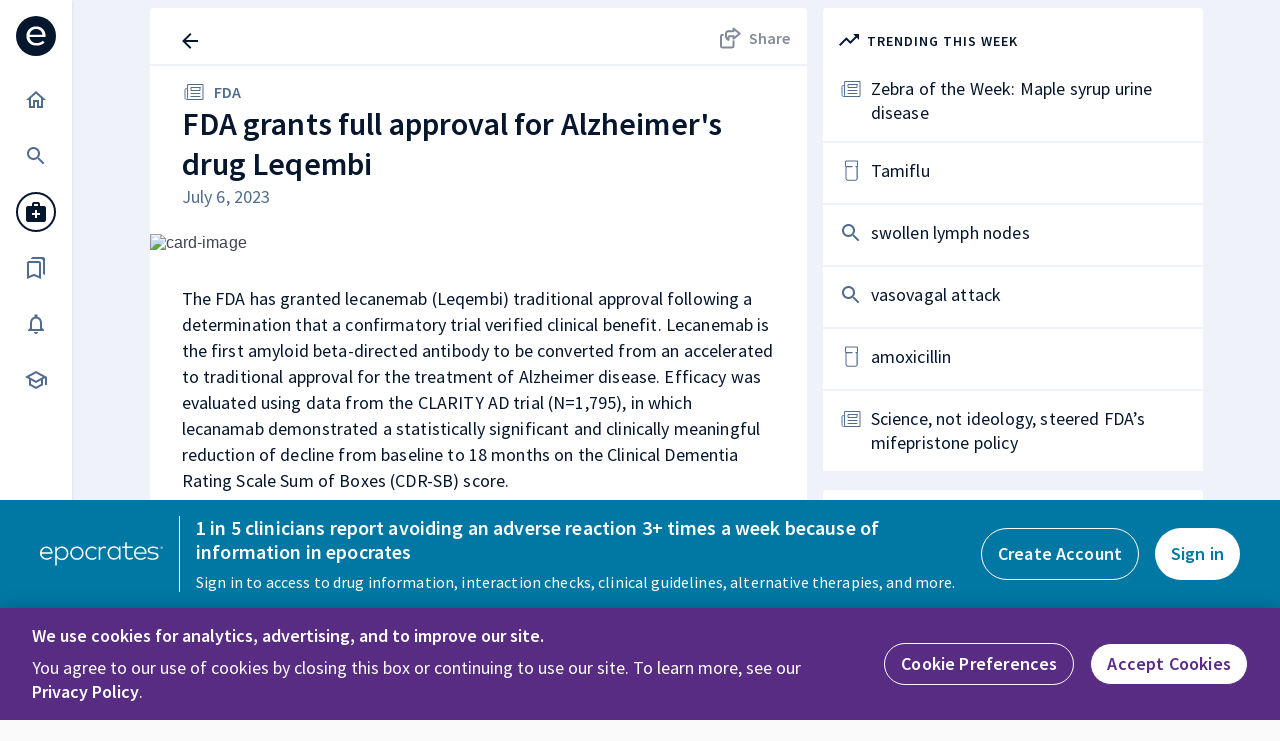

--- FILE ---
content_type: text/html;charset=UTF-8
request_url: https://www.epocrates.com/online/article/fda-grants-full-approval-for-alzheimers-drug-leqembi
body_size: 62208
content:





<!DOCTYPE html>

<!-- componentIdentifier: reactmain -->


<!-- Start -->
 <html>
    <head>
        <meta http-equiv="content-type" content="text/html; charset=UTF-8" />
        <link rel="icon" type="image/x-icon" href="/online/res/img/epocfavicon.ico">
        
            <!-- OptanonConsentNoticeStart -->
           <script src="https://cdn.cookielaw.org/scripttemplates/otSDKStub.js"  type="text/javascript" charset="UTF-8" data-domain-script="2a91ce9c-c08f-4ff2-80a5-53294c914e3d" ></script>
           <script type="text/javascript">
            function OptanonWrapper() { }
           </script>
           <!-- OptanonConsentNoticeEnd -->
        
        <script type="text/javascript">
            var userId = parseInt("-1");
            if (userId > 0) {
                window.dataLayer = window.dataLayer || [];
                window.dataLayer.push({
                    event: "user-logged-in",
                    "user-id": userId,
                });
            }
            (function (w, d, s, l, i) {
                w[l] = w[l] || [];
                w[l].push({
                    "gtm.start": new Date().getTime(),
                    event: "gtm.js",
                });
                var f = d.getElementsByTagName(s)[0],
                    j = d.createElement(s),
                    dl = l != "dataLayer" ? "&l=" + l : "";
                j.async = true;
                j.src = "https://www.googletagmanager.com/gtm.js?id=" + i + dl + "&gtm_auth=" + "jF3nBqEBSwzwk0rgzoWSaQ" + "&gtm_preview=" + "env-1" + "&gtm_cookies_win=x";
                f.parentNode.insertBefore(j, f);
            })(window, document, "script", "dataLayer", "GTM-W9DPJRGP");
        </script>
        
        <script type="text/javascript" src=" /online/noFrame/js/jquery-3.7.0.min.js"></script>
        <script type="text/javascript" src=" /online/noFrame/js/domainMigration.js"></script>
        









<script type="text/javascript">
	$(document).ready(function() {
		if(false){
			pageEvent();
		}
	});
</script>

<script type="text/javascript">
	var analyticsAllowModuleObj = analyticsAllowModule();
	var routes = [getCurrentRoute()];

	function incrementIdByOne(id) {
		var id = parseInt(id) + 1;
		if(Number.isNaN(id)) {
			return "";
		} else {
			return id.toString();
		}
	}
	
	const timeBehindUTC = new Date().getTimezoneOffset();
	const hoursOffset = timeBehindUTC / 60;
	const minuteOffset = timeBehindUTC % 60;
	let timeZoneString = hoursOffset > 0 ? "-" : "+" + Math.abs(hoursOffset).toString().padStart(2, "0") + ":" + minuteOffset.toString().padStart(2, "0");

	const traits = {
		"First Name": "",
		"Last Name": "",
		Occupation: "",
		Specialty: "" != null ? "" : "No Specialty",
		Subspecialty: "" != null ? "" : "No subspecialty",
		"Zip Code": "" != null ? "" : "",
		email: "",
		"Profile State": "",
		"Profile Country": "",
		"Last Login Date": new Date().toISOString().split("T")[0], //format yyyy-mm-dd
		userId: userIdValue,
		timezone: timeZoneString,
	};
	function getCurrentRoute() {
		return window.location.href;
	}
	function updateRoutesArray() {
		var lastValue = routes[routes.length - 1];
		var currentRoute = getCurrentRoute();
		if(lastValue != currentRoute) {
			routes.push(currentRoute);
			if(routes.length > 2) {
				routes = routes.slice(1)
			}
		}
	}
	function setAllowAnalyticsCookie(shouldAllow, userId) {
		createCookie("allowAnalytics", userId + "." + shouldAllow, 24 * 60 * 60); // expiry in 24 hours
	}
	function getAllowAnalyticsCookie(userId) {
		const value = readCookie("allowAnalytics");
		var allowAnalytics = null;
		if(value) {
			var splits = value.split(".");
			if(splits[0] == userId) {
				allowAnalytics = splits[1] !== "false";
			}
		}
		return allowAnalytics;
	}
	function analyticsAllowModule() {
		var isSessionCreated = false;
		function initializeSegment(allowTracking) {
			if(!allowTracking || isSessionCreated) {
				return;
			}
			// Segment initialization and assignment
			var segmentKeyValue = 'LPVMc5kgFGtCGnqdu5g3RaMAKbDlc0Fr';
			!function(){var analytics=window.analytics=window.analytics||[];if(!analytics.initialize)if(analytics.invoked)window.console&&console.error&&console.error("Segment snippet included twice.");else{analytics.invoked=!0;analytics.methods=["trackSubmit","trackClick","trackLink","trackForm","pageview","identify","reset","group","track","ready","alias","debug","page","once","off","on"];analytics.factory=function(t){return function(){var e=Array.prototype.slice.call(arguments);e.unshift(t);analytics.push(e);return analytics}};for(var t=0;t<analytics.methods.length;t++){var e=analytics.methods[t];analytics[e]=analytics.factory(e)}analytics.load=function(t,e){var n=document.createElement("script");n.type="text/javascript";n.async=!0;n.src="https://cdn.segment.com/analytics.js/v1/"+t+"/analytics.min.js";var a=document.getElementsByTagName("script")[0];a.parentNode.insertBefore(n,a);analytics._loadOptions=e};analytics.SNIPPET_VERSION="4.1.0";
				if(userIdValue === "null") {  // User Id can be null in Segment.
					userIdValue = null;
				}
				analytics.load(segmentKeyValue, {cookie: {
					domain: "epocrates.com"
				}});
				var sessionId = getSessionId();
				if (userIdValue != null && userIdValue != "-1") {
					analytics?.identify(userIdValue, traits, {
						integrations: { Amplitude: { session_id: sessionId } },
						anonymousId: readCookie("ajs_anonymous_id"),
						traits: traits
					});
				}
				else if(userIdValue != null) {
				    analytics.identify(userIdValue,{},
                       {
                        integrations: { Amplitude: { session_id: sessionId } },
                        anonymousId: readCookie("ajs_anonymous_id")
                      });
				}
			}}();
			isSessionCreated = true;
		}
		function makeApiCall(cb) {
			var allowTracking = null;
			var xhr = new XMLHttpRequest();
			var url = "https://services.epocrates.com/profile/v1/validate/allowAnalytics";
			if(userIdValue && userIdValue != "-1") {
				url += "?userId=" + userIdValue;
			}
			xhr.open("GET", url);
			xhr.setRequestHeader('Content-type', 'application/json');
			xhr.setRequestHeader('Accept', 'application/json');
			xhr.onload = function() {
				if(xhr.readyState == 4 && xhr.status == 200) {
					var result = JSON.parse(xhr.responseText) || {};
					allowTracking = result.valid?true:false;
					setAllowAnalyticsCookie(allowTracking, userIdValue);
					cb && cb();
				}
			}
			xhr.onerror = function() {
				setAllowAnalyticsCookie(false, userIdValue);
				cb && cb();
			}
			xhr.send();
		}
		
		return {
			makeApiCall: makeApiCall,
			initializeSegment: initializeSegment
		}
	}

	var userIdValue = 'null';
	if(!userIdValue || isNaN(userIdValue)) {
		userIdValue = '-1';
	}

function getCurrentTile() {
	var tileName = "";
	$(document).ready(function(){
		var element = $('.active').html();
	    tileName = $(element).text();
	    //alert(tileName);
	});
	return tileName;
}

function getOSName(){
	var OSName = "Unknown";
	if (window.navigator.userAgent.indexOf("Windows NT 10.0")!= -1) {
		OSName="Windows 10";
	}
	if (window.navigator.userAgent.indexOf("Windows NT 6.2") != -1) {
		OSName="Windows 8";
	}
	if (window.navigator.userAgent.indexOf("Windows NT 6.1") != -1) {
		OSName="Windows 7";
	}
	if (window.navigator.userAgent.indexOf("Windows NT 6.0") != -1) {
		OSName="Windows Vista";
	}
	if (window.navigator.userAgent.indexOf("Windows NT 5.1") != -1) {
		OSName="Windows XP";
	}
	if (window.navigator.userAgent.indexOf("Windows NT 5.0") != -1) {
		OSName="Windows 2000";
	}
	if (window.navigator.userAgent.indexOf("Mac")            != -1) {
		OSName="Mac/iOS";
	}
	if (window.navigator.userAgent.indexOf("X11")            != -1) {
		OSName="UNIX";
	}
	if (window.navigator.userAgent.indexOf("Linux")          != -1) {
		OSName="Linux";
	}

	return OSName;
}

function getSourceDomainName(url) {
	// To remove ':8080' from the development environment 
	function domainName(name) {
		return name.indexOf(":") > -1 ? name.split(":")[0] : name;
	}
    return url ? domainName(url.split("//")[1].split("/")[0]) : url;
}

function getReferrer(shouldEncodeDirect) {
	var source, lastClientRoute;
	// Checking if client side source value is present.
	//If yes then it should be considered first
	lastClientRoute = routes[routes.length - 2];
	if(lastClientRoute) {
		source = lastClientRoute;
	}
	else if(window.location.href.includes("contextuallink")){
		source = "Marketing";
	} else {
		// If referrer string is blank it means source is Direct i.e. through address bar
		source = shouldEncodeDirect && !document.referrer? "Direct" : document.referrer;
	}
	return source;
}

function logEvent(logMessage, currentTile, eventProperties) {
	updateRoutesArray();
	var referrer = getReferrer();
	var allowAnalytics = getAllowAnalyticsCookie(userIdValue);
	let savedEvents = ['EOL - MonographComponent - View', 'EOL - AltMedMonographComponent - View', 'Diseases - Disease Monograph - View', 'Calculators - Calculator - View', 'EOL - Tables - TableName - View', 'EOL - Guidelines - Guideline - View' ];
	if (savedEvents.indexOf(logMessage) > -1) {
		eventProperties.Saved = isSaved();
	}
	if(allowAnalytics === null) { // Not initialized
		analyticsAllowModuleObj.makeApiCall(function() {
			logEvent(logMessage, currentTile, eventProperties)
		})
		return;
	}
	analyticsAllowModuleObj.initializeSegment(allowAnalytics);
	if(!allowAnalytics) {
		return;
	}
	var tile;
	eventProperties = eventProperties || {}
	if(currentTile == null){
		tile = getCurrentTile();
	}
	else{
		tile = currentTile;
	}
	if(!eventProperties['Event ID']) {
		eventProperties['Event ID'] = currentTile
	}

	if(!eventProperties['Previous Page URL']) {
		eventProperties['Previous Page URL'] = getReferrer(true);
  	}

	eventProperties["Current URL"] = window.location.href;
	eventProperties.Business = false ? "Institutional" : "Regular";
	
	// This will remove if any of the events has Platform property.	
	if(eventProperties.Platform) {
		delete eventProperties.Platform;
	}
	eventProperties.PortalId = 'null';
	eventProperties.SiteLicenseClientName = 'null';
	eventProperties.Ebi = '6E27qmqEmkjvr1n0';

    // amplitude.getInstance().logEvent(logMessage, eventProperties);

    // check Web - Lifecycle - Launch
    var launchEvent = eventProperties['Event ID'] == 'taxo826.0';
    checkWebLifeCycleLaunch(!launchEvent);

    if(launchEvent){
        eventProperties.Institutional = 'false';
        eventProperties.IpAuthenticated = 'true';
        eventProperties.UnRegistered = 'true';
    }

	var sessionId = getSessionId()
	if (userIdValue != null && userIdValue != "-1") {
		analytics.track(logMessage, eventProperties, { traits: traits }, { integrations: { Amplitude: { session_id: sessionId } } });
	}
	else {
		analytics.track(logMessage, eventProperties, { integrations: { Amplitude: { session_id: sessionId } } });
	}
}

function pageEvent(){
	updateRoutesArray();
	var allowAnalytics = getAllowAnalyticsCookie(userIdValue);
	if(allowAnalytics === null) { // Not initialized
		analyticsAllowModuleObj.makeApiCall(function() {
			pageEvent();
		})
		return;
	}
	analyticsAllowModuleObj.initializeSegment(allowAnalytics);
	if(!allowAnalytics) {
		return;
	}
	var sessionId = getSessionId()
	analytics.page({userId: userIdValue, path: window.location.pathname, url: window.location.href, referrer: getReferrer()}, {integrations: {Amplitude: {session_id: sessionId}}});
}

function checkWebLifeCycleLaunch(logLaunchEvent) {
    var cookieName = 'WebLifeCycle';
    var cookieValue = 'Launched';
    var launched = readCookie(cookieName);

    if(!launched && logLaunchEvent) {

        var launchProps = { 'Event ID' : 'taxo826.0'};
        launchProps.Institutional = 'false';
        launchProps.IpAuthenticated = 'true';
        launchProps.UnRegistered = 'true';

        // refer to the code in commonFooter.jsp where browsingCount will impact how Web - Lifecycle - Launch works
        // normally commonFooter.jsp would get executed before checkWebLifeCycleLaunch, 
        // but below code is to be sure it does not have any undesired impact
        sessionStorage.setItem('browsingCount', 1);

		checkForWSAndLogWebLifeCycle()
    }
    createCookie(cookieName, cookieValue, 1800); // create or update cookie with 30 mins of expiry
}
function checkForWSAndLogWebLifeCycle() {
	const eventName = 'Web - Lifecycle - Launch';
	const eventId = 'taxo826.0';
	const eventProps = { 'Event ID' : eventId , isWebsocketEnabled: false};
	const socket = new WebSocket('wss://' + window.location.hostname);
	if(socket.readyState === undefined) {
		logEvent(eventName, eventId, eventProps);
	} else {
		socket.addEventListener("open", (event) => {
			eventProps.isWebsocketEnabled = true;
			logEvent(eventName, eventId, eventProps);
			socket.close();
		});
		socket.addEventListener("error", (event) => {
			logEvent(eventName, eventId, eventProps);
			socket.close();
		});
	}
}

function getSessionId() {
	var cookieName = 'amplitudeSessionId'
	var sessionId = readCookie(cookieName)
	if(!sessionId) {
		sessionId = +new Date();
		createSubDomainCookie(cookieName, sessionId, 1800);
	}
	return sessionId;
}
function createSubDomainCookie(name,value,seconds) {
    var date = new Date();
    date.setTime(date.getTime()+(seconds*1000));
    var expires = "; expires="+date.toGMTString();
    var domain = "domain="+".epocrates.com";
    document.cookie = name+"="+value+expires+"; path=/;"+domain;
}

function createCookie(name,value,seconds) {
	var date = new Date();
	date.setTime(date.getTime()+(seconds*1000));
	var expires = "; expires="+date.toGMTString();
	document.cookie = name+"="+value+expires+"; path=/";
}
function readCookie(name) {
	var nameEQ = name + "=";
	var ca = document.cookie.split(';');
	for(var i=0;i < ca.length;i++) {
		var c = ca[i];
		while (c.charAt(0)==' ') c = c.substring(1,c.length);
		if (c.indexOf(nameEQ) == 0) return c.substring(nameEQ.length,c.length);
	}
	return null;
}

function triggerAccessScreenEvent(eventTypeString, toolsLocation) {
	const {tools, location} = toolsLocation;
	logEvent( "Web - " + eventTypeString + " - Click" , "" ,  {
		Tools: tools,
		Location: location
	});
}

// Deprecated. The jsp code triggering this event is no longer rendered
function callSignInClickEvent(element, component, name) {
	if(!element) {
		return;
	}
	name = name || element.innerText;
	logEvent('EOL - Sign in Message - Click', 'taxo744.0' ,  { 'Event ID' : 'taxo744.0', 'Clicked on': name, 'Component': component});
	const nameLowerCase = name.toLowerCase();
	let eventTypeString;
	if(nameLowerCase.indexOf("sign in") != -1) {
		eventTypeString = "Sign In";
	} else if(nameLowerCase.indexOf("sign up") != -1 || nameLowerCase.indexOf("register") != -1) {
		eventTypeString = "Register";
	}
	const toolsLocation = {tools: "", location: "", queryStr: ""};
	let {queryStr} = toolsLocation;
	if(eventTypeString) {
		triggerAccessScreenEvent(eventTypeString, toolsLocation);
	}
	
	// Redirecting to ecore web url
	var url = element.getAttribute('href').trim();
	if(url.indexOf('sessionManager.do') != -1){
		url = 'https://www.epocrates.com/login?refernext=' + window.location.href + "&" + queryStr;;
	} else if(url.indexOf('liteRegistration.do') != -1){
		url = 'https://www.epocrates.com/createaccount' + "?" + queryStr;
	} else if(url.indexOf('cart.do') != -1){
		url = 'https://www.epocrates.com/account/subscription?refernext=' + window.location.href;
	}
	window.location.href = url;
}



function clickLinkAndTrack(url, logMessage, currentTile) {
    //alert(logMessage);
    var eventProperties = {'Event ID': currentTile};
    logEvent(logMessage, currentTile, eventProperties);
    //alert(logMessage);
    window.location=url;
}

function clickLinkAndTrackWithProperties(url, logMessage, currentTile, eventProperties, flag) {
    //alert("Before logging event: properties:  " +eventProperties);
    if(eventProperties == null) {
        eventProperties = {};
    }
	url = "/online" + url;
    logEvent(logMessage, currentTile, eventProperties);
    //alert("After logging event: properties: " +eventProperties);
	var locationArray = window.location.href.split("#");
	var requestUrlArray = url.split("#");
	if(requestUrlArray.length > 1) {
		window.location = locationArray[0] + "#" + requestUrlArray[1];
		if(requestUrlArray[1] && document.querySelector("#" + requestUrlArray[1])) {
			document.querySelector("#" + requestUrlArray[1]).scrollIntoView();
		}
	} else {
		window.location = window.location.origin + url;
	}
    if(flag && url.indexOf("#") > 0) {
        window.location.reload();
    }
}
	function isSaved() {
		if (document.querySelectorAll('[data-testid=save-fill]').length > 0) {
			return "Yes"
		}
		return "No"
	}

	function getSponsoredSuggestionSource(urlParams) {
		var source = urlParams.get('source')
		if (source === 'sponsored') {
			source = 'Sponsored Search Suggestion'
		} else {
			source = 'Drugs'
		}
		return source
	}
</script>


        
        <meta name="copyright" content="Copyright 2006-2026, epocrates Inc. For further info see our Trademarks page" />
        <meta name="format-detection" content="telephone=no" />
        <meta http-equiv="PRAGMA" content="NO-CACHE" />
        <meta http-equiv="EXPIRES" content="-1" />
        <!-- viewport  -->
        <meta name="viewport" content="width=device-width, initial-scale=1.0, maximum-scale=1.0, user-scalable=no" />
        <meta http-equiv="X-UA-Compatible" content="IE=edge">
        <link href="https://fonts.googleapis.com/css2?family=PT+Serif:wght@400;700&display=swap" rel="stylesheet preload prefetch" as="style">
        <link href="https://fonts.googleapis.com/css2?family=Source+Sans+Pro:ital,wght@0,200;0,300;0,400;0,600;0,700;0,900;1,200;1,300;1,400;1,600;1,700;1,900&display=swap" rel="stylesheet preload prefetch" as="style">
        
            <meta id="react-meta-description" name="description" content="The FDA has granted lecanemab (Leqembi) traditional approval following a determination that a confirmatory trial verified clinical benefit. Lecanemab is the first amyloid beta-directed antibody to be converted from an accelerated to traditional approval for the treatment of Alzheimer disease. Efficacy was evaluated using data from the CLARITY AD trial (N=1,795), in which lecanamab demonstrated a statistically significant and clinically meaningful reduction of decline from baseline to 18 months on the Clinical Dementia Rating Scale Sum of Boxes (CDR-SB) score. " />
        
        
            
            
                <title>FDA grants full approval for Alzheimer's drug Leqembi  | epocrates</title>
            
            
        
        
        
             <link rel="canonical" href="https://epocrates.com/online/article/fda-grants-full-approval-for-alzheimers-drug-leqembi" />
        
        
        
            
                <link rel="stylesheet preload" as="style" type="text/css" href="/online/noFrame/includes/css/templateEolV3.css" />
            
        
        <!-- Conversion Pixel for [purchase]- DO NOT MODIFY -->
        <img src="https://arttrk.com/pixel/?ad_log=referer&action=purchase&pixid=257e98b7-bbd2-4bbe-a72b-d8688cd0d0d1" width="1" height="1" border="0" style="display: block;position: absolute;opacity: 0;" alt="Marketing campaign tracking">
        <!-- End of Conversion Pixel -->
        </head>
    <body>
        <!-- Google Tag Manager (noscript) -->
        <noscript>
            <iframe
            src="https://www.googletagmanager.com/ns.html?id=GTM-W9DPJRGP&gtm_auth=jF3nBqEBSwzwk0rgzoWSaQ&gtm_preview=env-1&gtm_cookies_win=x"
            height="0"
            width="0"
            style="display: none; visibility: hidden"></iframe>
        </noscript>
        <!-- End Google Tag Manager (noscript) -->
        <div id="sticky-footer-wrap">
            <div id="main">
                


<style id="jss-server-side">.MuiButtonBase-root {
  color: inherit;
  border: 0;
  cursor: pointer;
  margin: 0;
  display: inline-flex;
  outline: 0;
  padding: 0;
  position: relative;
  align-items: center;
  user-select: none;
  border-radius: 0;
  vertical-align: middle;
  -moz-appearance: none;
  justify-content: center;
  text-decoration: none;
  background-color: transparent;
  -webkit-appearance: none;
  -webkit-tap-highlight-color: transparent;
}
.MuiButtonBase-root::-moz-focus-inner {
  border-style: none;
}
.MuiButtonBase-root.Mui-disabled {
  cursor: default;
  pointer-events: none;
}
@media print {
  .MuiButtonBase-root {
    color-adjust: exact;
  }
}
  .MuiButtonBase-root-296 {
    color: inherit;
    border: 0;
    cursor: pointer;
    margin: 0;
    display: inline-flex;
    outline: 0;
    padding: 0;
    position: relative;
    align-items: center;
    user-select: none;
    border-radius: 0;
    vertical-align: middle;
    -moz-appearance: none;
    justify-content: center;
    text-decoration: none;
    background-color: transparent;
    -webkit-appearance: none;
    -webkit-tap-highlight-color: transparent;
  }
  .MuiButtonBase-root-296::-moz-focus-inner {
    border-style: none;
  }
  .MuiButtonBase-root-296.Mui-disabled {
    cursor: default;
    pointer-events: none;
  }
@media print {
  .MuiButtonBase-root-296 {
    color-adjust: exact;
  }
}
  .MuiButtonBase-root {
    color: inherit;
    border: 0;
    cursor: pointer;
    margin: 0;
    display: inline-flex;
    outline: 0;
    padding: 0;
    position: relative;
    align-items: center;
    user-select: none;
    border-radius: 0;
    vertical-align: middle;
    -moz-appearance: none;
    justify-content: center;
    text-decoration: none;
    background-color: transparent;
    -webkit-appearance: none;
    -webkit-tap-highlight-color: transparent;
  }
  .MuiButtonBase-root::-moz-focus-inner {
    border-style: none;
  }
  .MuiButtonBase-root.Mui-disabled {
    cursor: default;
    pointer-events: none;
  }
@media print {
  .MuiButtonBase-root {
    color-adjust: exact;
  }
}
  .MuiButton-root {
    color: rgba(0, 0, 0, 0.87);
    padding: 6px 16px;
    font-size: 0.875rem;
    min-width: 64px;
    box-sizing: border-box;
    transition: background-color 250ms cubic-bezier(0.4, 0, 0.2, 1) 0ms,box-shadow 250ms cubic-bezier(0.4, 0, 0.2, 1) 0ms,border 250ms cubic-bezier(0.4, 0, 0.2, 1) 0ms;
    font-family: "Roboto", "Helvetica", "Arial", sans-serif;
    font-weight: 500;
    line-height: 1.75;
    border-radius: 4px;
    letter-spacing: 0.02857em;
    text-transform: uppercase;
  }
  .MuiButton-root:hover {
    text-decoration: none;
    background-color: rgba(0, 0, 0, 0.04);
  }
  .MuiButton-root.Mui-disabled {
    color: rgba(0, 0, 0, 0.26);
  }
@media (hover: none) {
  .MuiButton-root:hover {
    background-color: transparent;
  }
}
  .MuiButton-root:hover.Mui-disabled {
    background-color: transparent;
  }
  .MuiButton-label {
    width: 100%;
    display: inherit;
    align-items: inherit;
    justify-content: inherit;
  }
  .MuiButton-text {
    padding: 6px 8px;
  }
  .MuiButton-textPrimary {
    color: #3f51b5;
  }
  .MuiButton-textPrimary:hover {
    background-color: rgba(63, 81, 181, 0.04);
  }
@media (hover: none) {
  .MuiButton-textPrimary:hover {
    background-color: transparent;
  }
}
  .MuiButton-textSecondary {
    color: #f50057;
  }
  .MuiButton-textSecondary:hover {
    background-color: rgba(245, 0, 87, 0.04);
  }
@media (hover: none) {
  .MuiButton-textSecondary:hover {
    background-color: transparent;
  }
}
  .MuiButton-outlined {
    border: 1px solid rgba(0, 0, 0, 0.23);
    padding: 5px 15px;
  }
  .MuiButton-outlined.Mui-disabled {
    border: 1px solid rgba(0, 0, 0, 0.12);
  }
  .MuiButton-outlinedPrimary {
    color: #3f51b5;
    border: 1px solid rgba(63, 81, 181, 0.5);
  }
  .MuiButton-outlinedPrimary:hover {
    border: 1px solid #3f51b5;
    background-color: rgba(63, 81, 181, 0.04);
  }
@media (hover: none) {
  .MuiButton-outlinedPrimary:hover {
    background-color: transparent;
  }
}
  .MuiButton-outlinedSecondary {
    color: #f50057;
    border: 1px solid rgba(245, 0, 87, 0.5);
  }
  .MuiButton-outlinedSecondary:hover {
    border: 1px solid #f50057;
    background-color: rgba(245, 0, 87, 0.04);
  }
  .MuiButton-outlinedSecondary.Mui-disabled {
    border: 1px solid rgba(0, 0, 0, 0.26);
  }
@media (hover: none) {
  .MuiButton-outlinedSecondary:hover {
    background-color: transparent;
  }
}
  .MuiButton-contained {
    color: rgba(0, 0, 0, 0.87);
    box-shadow: 0px 3px 1px -2px rgba(0,0,0,0.2),0px 2px 2px 0px rgba(0,0,0,0.14),0px 1px 5px 0px rgba(0,0,0,0.12);
    background-color: #e0e0e0;
  }
  .MuiButton-contained:hover {
    box-shadow: 0px 2px 4px -1px rgba(0,0,0,0.2),0px 4px 5px 0px rgba(0,0,0,0.14),0px 1px 10px 0px rgba(0,0,0,0.12);
    background-color: #d5d5d5;
  }
  .MuiButton-contained.Mui-focusVisible {
    box-shadow: 0px 3px 5px -1px rgba(0,0,0,0.2),0px 6px 10px 0px rgba(0,0,0,0.14),0px 1px 18px 0px rgba(0,0,0,0.12);
  }
  .MuiButton-contained:active {
    box-shadow: 0px 5px 5px -3px rgba(0,0,0,0.2),0px 8px 10px 1px rgba(0,0,0,0.14),0px 3px 14px 2px rgba(0,0,0,0.12);
  }
  .MuiButton-contained.Mui-disabled {
    color: rgba(0, 0, 0, 0.26);
    box-shadow: none;
    background-color: rgba(0, 0, 0, 0.12);
  }
@media (hover: none) {
  .MuiButton-contained:hover {
    box-shadow: 0px 3px 1px -2px rgba(0,0,0,0.2),0px 2px 2px 0px rgba(0,0,0,0.14),0px 1px 5px 0px rgba(0,0,0,0.12);
    background-color: #e0e0e0;
  }
}
  .MuiButton-contained:hover.Mui-disabled {
    background-color: rgba(0, 0, 0, 0.12);
  }
  .MuiButton-containedPrimary {
    color: #fff;
    background-color: #3f51b5;
  }
  .MuiButton-containedPrimary:hover {
    background-color: #303f9f;
  }
@media (hover: none) {
  .MuiButton-containedPrimary:hover {
    background-color: #3f51b5;
  }
}
  .MuiButton-containedSecondary {
    color: #fff;
    background-color: #f50057;
  }
  .MuiButton-containedSecondary:hover {
    background-color: #c51162;
  }
@media (hover: none) {
  .MuiButton-containedSecondary:hover {
    background-color: #f50057;
  }
}
  .MuiButton-disableElevation {
    box-shadow: none;
  }
  .MuiButton-disableElevation:hover {
    box-shadow: none;
  }
  .MuiButton-disableElevation.Mui-focusVisible {
    box-shadow: none;
  }
  .MuiButton-disableElevation:active {
    box-shadow: none;
  }
  .MuiButton-disableElevation.Mui-disabled {
    box-shadow: none;
  }
  .MuiButton-colorInherit {
    color: inherit;
    border-color: currentColor;
  }
  .MuiButton-textSizeSmall {
    padding: 4px 5px;
    font-size: 0.8125rem;
  }
  .MuiButton-textSizeLarge {
    padding: 8px 11px;
    font-size: 0.9375rem;
  }
  .MuiButton-outlinedSizeSmall {
    padding: 3px 9px;
    font-size: 0.8125rem;
  }
  .MuiButton-outlinedSizeLarge {
    padding: 7px 21px;
    font-size: 0.9375rem;
  }
  .MuiButton-containedSizeSmall {
    padding: 4px 10px;
    font-size: 0.8125rem;
  }
  .MuiButton-containedSizeLarge {
    padding: 8px 22px;
    font-size: 0.9375rem;
  }
  .MuiButton-fullWidth {
    width: 100%;
  }
  .MuiButton-startIcon {
    display: inherit;
    margin-left: -4px;
    margin-right: 8px;
  }
  .MuiButton-startIcon.MuiButton-iconSizeSmall {
    margin-left: -2px;
  }
  .MuiButton-endIcon {
    display: inherit;
    margin-left: 8px;
    margin-right: -4px;
  }
  .MuiButton-endIcon.MuiButton-iconSizeSmall {
    margin-right: -2px;
  }
  .MuiButton-iconSizeSmall > *:first-child {
    font-size: 18px;
  }
  .MuiButton-iconSizeMedium > *:first-child {
    font-size: 20px;
  }
  .MuiButton-iconSizeLarge > *:first-child {
    font-size: 22px;
  }
  .MuiButton-root-269 {
    color: rgba(0, 0, 0, 0.87);
    padding: 6px 16px;
    font-size: 0.875rem;
    min-width: 64px;
    box-sizing: border-box;
    transition: background-color 250ms cubic-bezier(0.4, 0, 0.2, 1) 0ms,box-shadow 250ms cubic-bezier(0.4, 0, 0.2, 1) 0ms,border 250ms cubic-bezier(0.4, 0, 0.2, 1) 0ms;
    font-family: "Roboto", "Helvetica", "Arial", sans-serif;
    font-weight: 500;
    line-height: 1.75;
    border-radius: 4px;
    letter-spacing: 0.02857em;
    text-transform: uppercase;
  }
  .MuiButton-root-269:hover {
    text-decoration: none;
    background-color: rgba(0, 0, 0, 0.04);
  }
  .MuiButton-root-269.Mui-disabled {
    color: rgba(0, 0, 0, 0.26);
  }
@media (hover: none) {
  .MuiButton-root-269:hover {
    background-color: transparent;
  }
}
  .MuiButton-root-269:hover.Mui-disabled {
    background-color: transparent;
  }
  .MuiButton-label-270 {
    width: 100%;
    display: inherit;
    align-items: inherit;
    justify-content: inherit;
  }
  .MuiButton-text-271 {
    padding: 6px 8px;
  }
  .MuiButton-textPrimary-272 {
    color: #0f4c90;
  }
  .MuiButton-textPrimary-272:hover {
    background-color: rgba(15, 76, 144, 0.04);
  }
@media (hover: none) {
  .MuiButton-textPrimary-272:hover {
    background-color: transparent;
  }
}
  .MuiButton-textSecondary-273 {
    color: #ff2044;
  }
  .MuiButton-textSecondary-273:hover {
    background-color: rgba(255, 32, 68, 0.04);
  }
@media (hover: none) {
  .MuiButton-textSecondary-273:hover {
    background-color: transparent;
  }
}
  .MuiButton-outlined-274 {
    border: 1px solid rgba(0, 0, 0, 0.23);
    padding: 5px 15px;
  }
  .MuiButton-outlined-274.Mui-disabled {
    border: 1px solid rgba(0, 0, 0, 0.12);
  }
  .MuiButton-outlinedPrimary-275 {
    color: #0f4c90;
    border: 1px solid rgba(15, 76, 144, 0.5);
  }
  .MuiButton-outlinedPrimary-275:hover {
    border: 1px solid #0f4c90;
    background-color: rgba(15, 76, 144, 0.04);
  }
@media (hover: none) {
  .MuiButton-outlinedPrimary-275:hover {
    background-color: transparent;
  }
}
  .MuiButton-outlinedSecondary-276 {
    color: #ff2044;
    border: 1px solid rgba(255, 32, 68, 0.5);
  }
  .MuiButton-outlinedSecondary-276:hover {
    border: 1px solid #ff2044;
    background-color: rgba(255, 32, 68, 0.04);
  }
  .MuiButton-outlinedSecondary-276.Mui-disabled {
    border: 1px solid rgba(0, 0, 0, 0.26);
  }
@media (hover: none) {
  .MuiButton-outlinedSecondary-276:hover {
    background-color: transparent;
  }
}
  .MuiButton-contained-277 {
    color: rgba(0, 0, 0, 0.87);
    box-shadow: 0px 3px 1px -2px rgba(0,0,0,0.2),0px 2px 2px 0px rgba(0,0,0,0.14),0px 1px 5px 0px rgba(0,0,0,0.12);
    background-color: #e0e0e0;
  }
  .MuiButton-contained-277:hover {
    box-shadow: 0px 2px 4px -1px rgba(0,0,0,0.2),0px 4px 5px 0px rgba(0,0,0,0.14),0px 1px 10px 0px rgba(0,0,0,0.12);
    background-color: #d5d5d5;
  }
  .MuiButton-contained-277.Mui-focusVisible {
    box-shadow: 0px 3px 5px -1px rgba(0,0,0,0.2),0px 6px 10px 0px rgba(0,0,0,0.14),0px 1px 18px 0px rgba(0,0,0,0.12);
  }
  .MuiButton-contained-277:active {
    box-shadow: 0px 5px 5px -3px rgba(0,0,0,0.2),0px 8px 10px 1px rgba(0,0,0,0.14),0px 3px 14px 2px rgba(0,0,0,0.12);
  }
  .MuiButton-contained-277.Mui-disabled {
    color: rgba(0, 0, 0, 0.26);
    box-shadow: none;
    background-color: rgba(0, 0, 0, 0.12);
  }
@media (hover: none) {
  .MuiButton-contained-277:hover {
    box-shadow: 0px 3px 1px -2px rgba(0,0,0,0.2),0px 2px 2px 0px rgba(0,0,0,0.14),0px 1px 5px 0px rgba(0,0,0,0.12);
    background-color: #e0e0e0;
  }
}
  .MuiButton-contained-277:hover.Mui-disabled {
    background-color: rgba(0, 0, 0, 0.12);
  }
  .MuiButton-containedPrimary-278 {
    color: #fff;
    background-color: #0f4c90;
  }
  .MuiButton-containedPrimary-278:hover {
    background-color: rgb(10, 53, 100);
  }
@media (hover: none) {
  .MuiButton-containedPrimary-278:hover {
    background-color: #0f4c90;
  }
}
  .MuiButton-containedSecondary-279 {
    color: #fff;
    background-color: #ff2044;
  }
  .MuiButton-containedSecondary-279:hover {
    background-color: rgb(178, 22, 47);
  }
@media (hover: none) {
  .MuiButton-containedSecondary-279:hover {
    background-color: #ff2044;
  }
}
  .MuiButton-disableElevation-280 {
    box-shadow: none;
  }
  .MuiButton-disableElevation-280:hover {
    box-shadow: none;
  }
  .MuiButton-disableElevation-280.Mui-focusVisible {
    box-shadow: none;
  }
  .MuiButton-disableElevation-280:active {
    box-shadow: none;
  }
  .MuiButton-disableElevation-280.Mui-disabled {
    box-shadow: none;
  }
  .MuiButton-colorInherit-281 {
    color: inherit;
    border-color: currentColor;
  }
  .MuiButton-textSizeSmall-282 {
    padding: 4px 5px;
    font-size: 0.8125rem;
  }
  .MuiButton-textSizeLarge-283 {
    padding: 8px 11px;
    font-size: 0.9375rem;
  }
  .MuiButton-outlinedSizeSmall-284 {
    padding: 3px 9px;
    font-size: 0.8125rem;
  }
  .MuiButton-outlinedSizeLarge-285 {
    padding: 7px 21px;
    font-size: 0.9375rem;
  }
  .MuiButton-containedSizeSmall-286 {
    padding: 4px 10px;
    font-size: 0.8125rem;
  }
  .MuiButton-containedSizeLarge-287 {
    padding: 8px 22px;
    font-size: 0.9375rem;
  }
  .MuiButton-fullWidth-290 {
    width: 100%;
  }
  .MuiButton-startIcon-291 {
    display: inherit;
    margin-left: -4px;
    margin-right: 8px;
  }
  .MuiButton-startIcon-291.MuiButton-iconSizeSmall-293 {
    margin-left: -2px;
  }
  .MuiButton-endIcon-292 {
    display: inherit;
    margin-left: 8px;
    margin-right: -4px;
  }
  .MuiButton-endIcon-292.MuiButton-iconSizeSmall-293 {
    margin-right: -2px;
  }
  .MuiButton-iconSizeSmall-293 > *:first-child {
    font-size: 18px;
  }
  .MuiButton-iconSizeMedium-294 > *:first-child {
    font-size: 20px;
  }
  .MuiButton-iconSizeLarge-295 > *:first-child {
    font-size: 22px;
  }
  .MuiButton-root {
    color: rgba(0, 0, 0, 0.87);
    padding: 6px 16px;
    font-size: 0.875rem;
    min-width: 64px;
    box-sizing: border-box;
    transition: background-color 250ms cubic-bezier(0.4, 0, 0.2, 1) 0ms,box-shadow 250ms cubic-bezier(0.4, 0, 0.2, 1) 0ms,border 250ms cubic-bezier(0.4, 0, 0.2, 1) 0ms;
    font-family: "Roboto", "Helvetica", "Arial", sans-serif;
    font-weight: 500;
    line-height: 1.75;
    border-radius: 4px;
    letter-spacing: 0.02857em;
    text-transform: uppercase;
  }
  .MuiButton-root:hover {
    text-decoration: none;
    background-color: rgba(0, 0, 0, 0.04);
  }
  .MuiButton-root.Mui-disabled {
    color: rgba(0, 0, 0, 0.26);
  }
@media (hover: none) {
  .MuiButton-root:hover {
    background-color: transparent;
  }
}
  .MuiButton-root:hover.Mui-disabled {
    background-color: transparent;
  }
  .MuiButton-label {
    width: 100%;
    display: inherit;
    align-items: inherit;
    justify-content: inherit;
  }
  .MuiButton-text {
    padding: 6px 8px;
  }
  .MuiButton-textPrimary {
    color: #0f4c90;
  }
  .MuiButton-textPrimary:hover {
    background-color: rgba(15, 76, 144, 0.04);
  }
@media (hover: none) {
  .MuiButton-textPrimary:hover {
    background-color: transparent;
  }
}
  .MuiButton-textSecondary {
    color: #ff2044;
  }
  .MuiButton-textSecondary:hover {
    background-color: rgba(255, 32, 68, 0.04);
  }
@media (hover: none) {
  .MuiButton-textSecondary:hover {
    background-color: transparent;
  }
}
  .MuiButton-outlined {
    border: 1px solid rgba(0, 0, 0, 0.23);
    padding: 5px 15px;
  }
  .MuiButton-outlined.Mui-disabled {
    border: 1px solid rgba(0, 0, 0, 0.12);
  }
  .MuiButton-outlinedPrimary {
    color: #0f4c90;
    border: 1px solid rgba(15, 76, 144, 0.5);
  }
  .MuiButton-outlinedPrimary:hover {
    border: 1px solid #0f4c90;
    background-color: rgba(15, 76, 144, 0.04);
  }
@media (hover: none) {
  .MuiButton-outlinedPrimary:hover {
    background-color: transparent;
  }
}
  .MuiButton-outlinedSecondary {
    color: #ff2044;
    border: 1px solid rgba(255, 32, 68, 0.5);
  }
  .MuiButton-outlinedSecondary:hover {
    border: 1px solid #ff2044;
    background-color: rgba(255, 32, 68, 0.04);
  }
  .MuiButton-outlinedSecondary.Mui-disabled {
    border: 1px solid rgba(0, 0, 0, 0.26);
  }
@media (hover: none) {
  .MuiButton-outlinedSecondary:hover {
    background-color: transparent;
  }
}
  .MuiButton-contained {
    color: rgba(0, 0, 0, 0.87);
    box-shadow: 0px 3px 1px -2px rgba(0,0,0,0.2),0px 2px 2px 0px rgba(0,0,0,0.14),0px 1px 5px 0px rgba(0,0,0,0.12);
    background-color: #e0e0e0;
  }
  .MuiButton-contained:hover {
    box-shadow: 0px 2px 4px -1px rgba(0,0,0,0.2),0px 4px 5px 0px rgba(0,0,0,0.14),0px 1px 10px 0px rgba(0,0,0,0.12);
    background-color: #d5d5d5;
  }
  .MuiButton-contained.Mui-focusVisible {
    box-shadow: 0px 3px 5px -1px rgba(0,0,0,0.2),0px 6px 10px 0px rgba(0,0,0,0.14),0px 1px 18px 0px rgba(0,0,0,0.12);
  }
  .MuiButton-contained:active {
    box-shadow: 0px 5px 5px -3px rgba(0,0,0,0.2),0px 8px 10px 1px rgba(0,0,0,0.14),0px 3px 14px 2px rgba(0,0,0,0.12);
  }
  .MuiButton-contained.Mui-disabled {
    color: rgba(0, 0, 0, 0.26);
    box-shadow: none;
    background-color: rgba(0, 0, 0, 0.12);
  }
@media (hover: none) {
  .MuiButton-contained:hover {
    box-shadow: 0px 3px 1px -2px rgba(0,0,0,0.2),0px 2px 2px 0px rgba(0,0,0,0.14),0px 1px 5px 0px rgba(0,0,0,0.12);
    background-color: #e0e0e0;
  }
}
  .MuiButton-contained:hover.Mui-disabled {
    background-color: rgba(0, 0, 0, 0.12);
  }
  .MuiButton-containedPrimary {
    color: #fff;
    background-color: #0f4c90;
  }
  .MuiButton-containedPrimary:hover {
    background-color: rgb(10, 53, 100);
  }
@media (hover: none) {
  .MuiButton-containedPrimary:hover {
    background-color: #0f4c90;
  }
}
  .MuiButton-containedSecondary {
    color: #fff;
    background-color: #ff2044;
  }
  .MuiButton-containedSecondary:hover {
    background-color: rgb(178, 22, 47);
  }
@media (hover: none) {
  .MuiButton-containedSecondary:hover {
    background-color: #ff2044;
  }
}
  .MuiButton-disableElevation {
    box-shadow: none;
  }
  .MuiButton-disableElevation:hover {
    box-shadow: none;
  }
  .MuiButton-disableElevation.Mui-focusVisible {
    box-shadow: none;
  }
  .MuiButton-disableElevation:active {
    box-shadow: none;
  }
  .MuiButton-disableElevation.Mui-disabled {
    box-shadow: none;
  }
  .MuiButton-colorInherit {
    color: inherit;
    border-color: currentColor;
  }
  .MuiButton-textSizeSmall {
    padding: 4px 5px;
    font-size: 0.8125rem;
  }
  .MuiButton-textSizeLarge {
    padding: 8px 11px;
    font-size: 0.9375rem;
  }
  .MuiButton-outlinedSizeSmall {
    padding: 3px 9px;
    font-size: 0.8125rem;
  }
  .MuiButton-outlinedSizeLarge {
    padding: 7px 21px;
    font-size: 0.9375rem;
  }
  .MuiButton-containedSizeSmall {
    padding: 4px 10px;
    font-size: 0.8125rem;
  }
  .MuiButton-containedSizeLarge {
    padding: 8px 22px;
    font-size: 0.9375rem;
  }
  .MuiButton-fullWidth {
    width: 100%;
  }
  .MuiButton-startIcon {
    display: inherit;
    margin-left: -4px;
    margin-right: 8px;
  }
  .MuiButton-startIcon.MuiButton-iconSizeSmall {
    margin-left: -2px;
  }
  .MuiButton-endIcon {
    display: inherit;
    margin-left: 8px;
    margin-right: -4px;
  }
  .MuiButton-endIcon.MuiButton-iconSizeSmall {
    margin-right: -2px;
  }
  .MuiButton-iconSizeSmall > *:first-child {
    font-size: 18px;
  }
  .MuiButton-iconSizeMedium > *:first-child {
    font-size: 20px;
  }
  .MuiButton-iconSizeLarge > *:first-child {
    font-size: 22px;
  }
  .MuiPaper-root {
    color: rgba(0, 0, 0, 0.87);
    transition: box-shadow 300ms cubic-bezier(0.4, 0, 0.2, 1) 0ms;
    background-color: #fff;
  }
  .MuiPaper-rounded {
    border-radius: 4px;
  }
  .MuiPaper-outlined {
    border: 1px solid rgba(0, 0, 0, 0.12);
  }
  .MuiPaper-elevation0 {
    box-shadow: none;
  }
  .MuiPaper-elevation1 {
    box-shadow: 0px 2px 1px -1px rgba(0,0,0,0.2),0px 1px 1px 0px rgba(0,0,0,0.14),0px 1px 3px 0px rgba(0,0,0,0.12);
  }
  .MuiPaper-elevation2 {
    box-shadow: 0px 3px 1px -2px rgba(0,0,0,0.2),0px 2px 2px 0px rgba(0,0,0,0.14),0px 1px 5px 0px rgba(0,0,0,0.12);
  }
  .MuiPaper-elevation3 {
    box-shadow: 0px 3px 3px -2px rgba(0,0,0,0.2),0px 3px 4px 0px rgba(0,0,0,0.14),0px 1px 8px 0px rgba(0,0,0,0.12);
  }
  .MuiPaper-elevation4 {
    box-shadow: 0px 2px 4px -1px rgba(0,0,0,0.2),0px 4px 5px 0px rgba(0,0,0,0.14),0px 1px 10px 0px rgba(0,0,0,0.12);
  }
  .MuiPaper-elevation5 {
    box-shadow: 0px 3px 5px -1px rgba(0,0,0,0.2),0px 5px 8px 0px rgba(0,0,0,0.14),0px 1px 14px 0px rgba(0,0,0,0.12);
  }
  .MuiPaper-elevation6 {
    box-shadow: 0px 3px 5px -1px rgba(0,0,0,0.2),0px 6px 10px 0px rgba(0,0,0,0.14),0px 1px 18px 0px rgba(0,0,0,0.12);
  }
  .MuiPaper-elevation7 {
    box-shadow: 0px 4px 5px -2px rgba(0,0,0,0.2),0px 7px 10px 1px rgba(0,0,0,0.14),0px 2px 16px 1px rgba(0,0,0,0.12);
  }
  .MuiPaper-elevation8 {
    box-shadow: 0px 5px 5px -3px rgba(0,0,0,0.2),0px 8px 10px 1px rgba(0,0,0,0.14),0px 3px 14px 2px rgba(0,0,0,0.12);
  }
  .MuiPaper-elevation9 {
    box-shadow: 0px 5px 6px -3px rgba(0,0,0,0.2),0px 9px 12px 1px rgba(0,0,0,0.14),0px 3px 16px 2px rgba(0,0,0,0.12);
  }
  .MuiPaper-elevation10 {
    box-shadow: 0px 6px 6px -3px rgba(0,0,0,0.2),0px 10px 14px 1px rgba(0,0,0,0.14),0px 4px 18px 3px rgba(0,0,0,0.12);
  }
  .MuiPaper-elevation11 {
    box-shadow: 0px 6px 7px -4px rgba(0,0,0,0.2),0px 11px 15px 1px rgba(0,0,0,0.14),0px 4px 20px 3px rgba(0,0,0,0.12);
  }
  .MuiPaper-elevation12 {
    box-shadow: 0px 7px 8px -4px rgba(0,0,0,0.2),0px 12px 17px 2px rgba(0,0,0,0.14),0px 5px 22px 4px rgba(0,0,0,0.12);
  }
  .MuiPaper-elevation13 {
    box-shadow: 0px 7px 8px -4px rgba(0,0,0,0.2),0px 13px 19px 2px rgba(0,0,0,0.14),0px 5px 24px 4px rgba(0,0,0,0.12);
  }
  .MuiPaper-elevation14 {
    box-shadow: 0px 7px 9px -4px rgba(0,0,0,0.2),0px 14px 21px 2px rgba(0,0,0,0.14),0px 5px 26px 4px rgba(0,0,0,0.12);
  }
  .MuiPaper-elevation15 {
    box-shadow: 0px 8px 9px -5px rgba(0,0,0,0.2),0px 15px 22px 2px rgba(0,0,0,0.14),0px 6px 28px 5px rgba(0,0,0,0.12);
  }
  .MuiPaper-elevation16 {
    box-shadow: 0px 8px 10px -5px rgba(0,0,0,0.2),0px 16px 24px 2px rgba(0,0,0,0.14),0px 6px 30px 5px rgba(0,0,0,0.12);
  }
  .MuiPaper-elevation17 {
    box-shadow: 0px 8px 11px -5px rgba(0,0,0,0.2),0px 17px 26px 2px rgba(0,0,0,0.14),0px 6px 32px 5px rgba(0,0,0,0.12);
  }
  .MuiPaper-elevation18 {
    box-shadow: 0px 9px 11px -5px rgba(0,0,0,0.2),0px 18px 28px 2px rgba(0,0,0,0.14),0px 7px 34px 6px rgba(0,0,0,0.12);
  }
  .MuiPaper-elevation19 {
    box-shadow: 0px 9px 12px -6px rgba(0,0,0,0.2),0px 19px 29px 2px rgba(0,0,0,0.14),0px 7px 36px 6px rgba(0,0,0,0.12);
  }
  .MuiPaper-elevation20 {
    box-shadow: 0px 10px 13px -6px rgba(0,0,0,0.2),0px 20px 31px 3px rgba(0,0,0,0.14),0px 8px 38px 7px rgba(0,0,0,0.12);
  }
  .MuiPaper-elevation21 {
    box-shadow: 0px 10px 13px -6px rgba(0,0,0,0.2),0px 21px 33px 3px rgba(0,0,0,0.14),0px 8px 40px 7px rgba(0,0,0,0.12);
  }
  .MuiPaper-elevation22 {
    box-shadow: 0px 10px 14px -6px rgba(0,0,0,0.2),0px 22px 35px 3px rgba(0,0,0,0.14),0px 8px 42px 7px rgba(0,0,0,0.12);
  }
  .MuiPaper-elevation23 {
    box-shadow: 0px 11px 14px -7px rgba(0,0,0,0.2),0px 23px 36px 3px rgba(0,0,0,0.14),0px 9px 44px 8px rgba(0,0,0,0.12);
  }
  .MuiPaper-elevation24 {
    box-shadow: 0px 11px 15px -7px rgba(0,0,0,0.2),0px 24px 38px 3px rgba(0,0,0,0.14),0px 9px 46px 8px rgba(0,0,0,0.12);
  }
  .MuiAppBar-root {
    width: 100%;
    display: flex;
    z-index: 1100;
    box-sizing: border-box;
    flex-shrink: 0;
    flex-direction: column;
  }
  .MuiAppBar-positionFixed {
    top: 0;
    left: auto;
    right: 0;
    position: fixed;
  }
@media print {
  .MuiAppBar-positionFixed {
    position: absolute;
  }
}
  .MuiAppBar-positionAbsolute {
    top: 0;
    left: auto;
    right: 0;
    position: absolute;
  }
  .MuiAppBar-positionSticky {
    top: 0;
    left: auto;
    right: 0;
    position: sticky;
  }
  .MuiAppBar-positionStatic {
    position: static;
  }
  .MuiAppBar-positionRelative {
    position: relative;
  }
  .MuiAppBar-colorDefault {
    color: rgba(0, 0, 0, 0.87);
    background-color: #f5f5f5;
  }
  .MuiAppBar-colorPrimary {
    color: #fff;
    background-color: #3f51b5;
  }
  .MuiAppBar-colorSecondary {
    color: #fff;
    background-color: #f50057;
  }
  .MuiAppBar-colorInherit {
    color: inherit;
  }
  .MuiAppBar-colorTransparent {
    color: inherit;
    background-color: transparent;
  }
  .MuiToolbar-root {
    display: flex;
    position: relative;
    align-items: center;
  }
  .MuiToolbar-gutters {
    padding-left: 16px;
    padding-right: 16px;
  }
@media (min-width:600px) {
  .MuiToolbar-gutters {
    padding-left: 24px;
    padding-right: 24px;
  }
}
  .MuiToolbar-regular {
    min-height: 56px;
  }
@media (min-width:0px) and (orientation: landscape) {
  .MuiToolbar-regular {
    min-height: 48px;
  }
}
@media (min-width:600px) {
  .MuiToolbar-regular {
    min-height: 64px;
  }
}
  .MuiToolbar-dense {
    min-height: 48px;
  }
  .MuiIconButton-root {
    flex: 0 0 auto;
    color: rgba(0, 0, 0, 0.54);
    padding: 12px;
    overflow: visible;
    font-size: 1.5rem;
    text-align: center;
    transition: background-color 150ms cubic-bezier(0.4, 0, 0.2, 1) 0ms;
    border-radius: 50%;
  }
  .MuiIconButton-root:hover {
    background-color: rgba(0, 0, 0, 0.04);
  }
  .MuiIconButton-root.Mui-disabled {
    color: rgba(0, 0, 0, 0.26);
    background-color: transparent;
  }
@media (hover: none) {
  .MuiIconButton-root:hover {
    background-color: transparent;
  }
}
  .MuiIconButton-edgeStart {
    margin-left: -12px;
  }
  .MuiIconButton-sizeSmall.MuiIconButton-edgeStart {
    margin-left: -3px;
  }
  .MuiIconButton-edgeEnd {
    margin-right: -12px;
  }
  .MuiIconButton-sizeSmall.MuiIconButton-edgeEnd {
    margin-right: -3px;
  }
  .MuiIconButton-colorInherit {
    color: inherit;
  }
  .MuiIconButton-colorPrimary {
    color: #3f51b5;
  }
  .MuiIconButton-colorPrimary:hover {
    background-color: rgba(63, 81, 181, 0.04);
  }
@media (hover: none) {
  .MuiIconButton-colorPrimary:hover {
    background-color: transparent;
  }
}
  .MuiIconButton-colorSecondary {
    color: #f50057;
  }
  .MuiIconButton-colorSecondary:hover {
    background-color: rgba(245, 0, 87, 0.04);
  }
@media (hover: none) {
  .MuiIconButton-colorSecondary:hover {
    background-color: transparent;
  }
}
  .MuiIconButton-sizeSmall {
    padding: 3px;
    font-size: 1.125rem;
  }
  .MuiIconButton-label {
    width: 100%;
    display: flex;
    align-items: inherit;
    justify-content: inherit;
  }
  .MuiDrawer-docked {
    flex: 0 0 auto;
  }
  .MuiDrawer-paper {
    top: 0;
    flex: 1 0 auto;
    height: 100%;
    display: flex;
    outline: 0;
    z-index: 1200;
    position: fixed;
    overflow-y: auto;
    flex-direction: column;
    -webkit-overflow-scrolling: touch;
  }
  .MuiDrawer-paperAnchorLeft {
    left: 0;
    right: auto;
  }
  .MuiDrawer-paperAnchorRight {
    left: auto;
    right: 0;
  }
  .MuiDrawer-paperAnchorTop {
    top: 0;
    left: 0;
    right: 0;
    bottom: auto;
    height: auto;
    max-height: 100%;
  }
  .MuiDrawer-paperAnchorBottom {
    top: auto;
    left: 0;
    right: 0;
    bottom: 0;
    height: auto;
    max-height: 100%;
  }
  .MuiDrawer-paperAnchorDockedLeft {
    border-right: 1px solid rgba(0, 0, 0, 0.12);
  }
  .MuiDrawer-paperAnchorDockedTop {
    border-bottom: 1px solid rgba(0, 0, 0, 0.12);
  }
  .MuiDrawer-paperAnchorDockedRight {
    border-left: 1px solid rgba(0, 0, 0, 0.12);
  }
  .MuiDrawer-paperAnchorDockedBottom {
    border-top: 1px solid rgba(0, 0, 0, 0.12);
  }
  .MuiDrawer-docked {
    flex: 0 0 auto;
  }
  .MuiDrawer-paper {
    top: 0;
    flex: 1 0 auto;
    height: 100%;
    display: flex;
    outline: 0;
    z-index: 1200;
    position: fixed;
    overflow-y: auto;
    flex-direction: column;
    -webkit-overflow-scrolling: touch;
  }
  .MuiDrawer-paperAnchorLeft {
    left: 0;
    right: auto;
  }
  .MuiDrawer-paperAnchorRight {
    left: auto;
    right: 0;
  }
  .MuiDrawer-paperAnchorTop {
    top: 0;
    left: 0;
    right: 0;
    bottom: auto;
    height: auto;
    max-height: 100%;
  }
  .MuiDrawer-paperAnchorBottom {
    top: auto;
    left: 0;
    right: 0;
    bottom: 0;
    height: auto;
    max-height: 100%;
  }
  .MuiDrawer-paperAnchorDockedLeft {
    border-right: 1px solid rgba(0, 0, 0, 0.12);
  }
  .MuiDrawer-paperAnchorDockedTop {
    border-bottom: 1px solid rgba(0, 0, 0, 0.12);
  }
  .MuiDrawer-paperAnchorDockedRight {
    border-left: 1px solid rgba(0, 0, 0, 0.12);
  }
  .MuiDrawer-paperAnchorDockedBottom {
    border-top: 1px solid rgba(0, 0, 0, 0.12);
  }
  .MuiSvgIcon-root {
    fill: currentColor;
    width: 1em;
    height: 1em;
    display: inline-block;
    font-size: 1.5rem;
    transition: fill 200ms cubic-bezier(0.4, 0, 0.2, 1) 0ms;
    flex-shrink: 0;
    user-select: none;
  }
  .MuiSvgIcon-colorPrimary {
    color: #3f51b5;
  }
  .MuiSvgIcon-colorSecondary {
    color: #f50057;
  }
  .MuiSvgIcon-colorAction {
    color: rgba(0, 0, 0, 0.54);
  }
  .MuiSvgIcon-colorError {
    color: #f44336;
  }
  .MuiSvgIcon-colorDisabled {
    color: rgba(0, 0, 0, 0.26);
  }
  .MuiSvgIcon-fontSizeInherit {
    font-size: inherit;
  }
  .MuiSvgIcon-fontSizeSmall {
    font-size: 1.25rem;
  }
  .MuiSvgIcon-fontSizeLarge {
    font-size: 2.1875rem;
  }
  .MuiPopover-paper-300 {
    outline: 0;
    position: absolute;
    max-width: calc(100% - 32px);
    min-width: 16px;
    max-height: calc(100% - 32px);
    min-height: 16px;
    overflow-x: hidden;
    overflow-y: auto;
  }
  .MuiList-root {
    margin: 0;
    padding: 0;
    position: relative;
    list-style: none;
  }
  .MuiList-padding {
    padding-top: 8px;
    padding-bottom: 8px;
  }
  .MuiList-subheader {
    padding-top: 0;
  }
  .MuiMenu-paper-297 {
    max-height: calc(100% - 96px);
    -webkit-overflow-scrolling: touch;
  }
  .MuiMenu-list-298 {
    outline: 0;
  }
  html {
    box-sizing: border-box;
    -webkit-font-smoothing: antialiased;
    -moz-osx-font-smoothing: grayscale;
  }
  *, *::before, *::after {
    box-sizing: inherit;
  }
  strong, b {
    font-weight: 700;
  }
  body {
    color: rgba(0, 0, 0, 0.87);
    margin: 0;
    font-size: 0.875rem;
    font-family: Metric;
    font-weight: 400;
    line-height: 1.43;
    background-color: #fafafa;
  }
@media print {
  body {
    background-color: #fff;
  }
}
  body::backdrop {
    background-color: #fafafa;
  }
  html {
    box-sizing: border-box;
    -webkit-font-smoothing: antialiased;
    -moz-osx-font-smoothing: grayscale;
  }
  *, *::before, *::after {
    box-sizing: inherit;
  }
  strong, b {
    font-weight: 700;
  }
  body {
    color: rgba(0, 0, 0, 0.87);
    margin: 0;
    font-size: 0.875rem;
    font-family: "Roboto", "Helvetica", "Arial", sans-serif;
    font-weight: 400;
    line-height: 1.43;
    letter-spacing: 0.01071em;
    background-color: #fafafa;
  }
@media print {
  body {
    background-color: #fff;
  }
}
  body::backdrop {
    background-color: #fafafa;
  }
  html {
    box-sizing: border-box;
    -webkit-font-smoothing: antialiased;
    -moz-osx-font-smoothing: grayscale;
  }
  *, *::before, *::after {
    box-sizing: inherit;
  }
  strong, b {
    font-weight: 700;
  }
  body {
    color: rgba(0, 0, 0, 0.87);
    margin: 0;
    font-size: 0.875rem;
    font-family: "Roboto", "Helvetica", "Arial", sans-serif;
    font-weight: 400;
    line-height: 1.43;
    letter-spacing: 0.01071em;
    background-color: #fafafa;
  }
@media print {
  body {
    background-color: #fff;
  }
}
  body::backdrop {
    background-color: #fafafa;
  }
  html {
    box-sizing: border-box;
    -webkit-font-smoothing: antialiased;
    -moz-osx-font-smoothing: grayscale;
  }
  *, *::before, *::after {
    box-sizing: inherit;
  }
  strong, b {
    font-weight: 700;
  }
  body {
    color: rgba(0, 0, 0, 0.87);
    margin: 0;
    font-size: 0.875rem;
    font-family: "Roboto", "Helvetica", "Arial", sans-serif;
    font-weight: 400;
    line-height: 1.43;
    letter-spacing: 0.01071em;
    background-color: #fafafa;
  }
@media print {
  body {
    background-color: #fff;
  }
}
  body::backdrop {
    background-color: #fafafa;
  }
  html {
    box-sizing: border-box;
    -webkit-font-smoothing: antialiased;
    -moz-osx-font-smoothing: grayscale;
  }
  *, *::before, *::after {
    box-sizing: inherit;
  }
  strong, b {
    font-weight: 700;
  }
  body {
    color: rgba(0, 0, 0, 0.87);
    margin: 0;
    font-size: 0.875rem;
    font-family: "Roboto", "Helvetica", "Arial", sans-serif;
    font-weight: 400;
    line-height: 1.43;
    letter-spacing: 0.01071em;
    background-color: #fafafa;
  }
@media print {
  body {
    background-color: #fff;
  }
}
  body::backdrop {
    background-color: #fafafa;
  }
  html {
    box-sizing: border-box;
    -webkit-font-smoothing: antialiased;
    -moz-osx-font-smoothing: grayscale;
  }
  *, *::before, *::after {
    box-sizing: inherit;
  }
  strong, b {
    font-weight: 700;
  }
  body {
    color: rgba(0, 0, 0, 0.87);
    margin: 0;
    font-size: 0.875rem;
    font-family: "Roboto", "Helvetica", "Arial", sans-serif;
    font-weight: 400;
    line-height: 1.43;
    letter-spacing: 0.01071em;
    background-color: #fafafa;
  }
@media print {
  body {
    background-color: #fff;
  }
}
  body::backdrop {
    background-color: #fafafa;
  }
  html {
    box-sizing: border-box;
    -webkit-font-smoothing: antialiased;
    -moz-osx-font-smoothing: grayscale;
  }
  *, *::before, *::after {
    box-sizing: inherit;
  }
  strong, b {
    font-weight: 700;
  }
  body {
    color: rgba(0, 0, 0, 0.87);
    margin: 0;
    font-size: 0.875rem;
    font-family: "Roboto", "Helvetica", "Arial", sans-serif;
    font-weight: 400;
    line-height: 1.43;
    letter-spacing: 0.01071em;
    background-color: #fafafa;
  }
@media print {
  body {
    background-color: #fff;
  }
}
  body::backdrop {
    background-color: #fafafa;
  }
  .MuiGrid-container {
    width: 100%;
    display: flex;
    flex-wrap: wrap;
    box-sizing: border-box;
  }
  .MuiGrid-item {
    margin: 0;
    box-sizing: border-box;
  }
  .MuiGrid-zeroMinWidth {
    min-width: 0;
  }
  .MuiGrid-direction-xs-column {
    flex-direction: column;
  }
  .MuiGrid-direction-xs-column-reverse {
    flex-direction: column-reverse;
  }
  .MuiGrid-direction-xs-row-reverse {
    flex-direction: row-reverse;
  }
  .MuiGrid-wrap-xs-nowrap {
    flex-wrap: nowrap;
  }
  .MuiGrid-wrap-xs-wrap-reverse {
    flex-wrap: wrap-reverse;
  }
  .MuiGrid-align-items-xs-center {
    align-items: center;
  }
  .MuiGrid-align-items-xs-flex-start {
    align-items: flex-start;
  }
  .MuiGrid-align-items-xs-flex-end {
    align-items: flex-end;
  }
  .MuiGrid-align-items-xs-baseline {
    align-items: baseline;
  }
  .MuiGrid-align-content-xs-center {
    align-content: center;
  }
  .MuiGrid-align-content-xs-flex-start {
    align-content: flex-start;
  }
  .MuiGrid-align-content-xs-flex-end {
    align-content: flex-end;
  }
  .MuiGrid-align-content-xs-space-between {
    align-content: space-between;
  }
  .MuiGrid-align-content-xs-space-around {
    align-content: space-around;
  }
  .MuiGrid-justify-content-xs-center {
    justify-content: center;
  }
  .MuiGrid-justify-content-xs-flex-end {
    justify-content: flex-end;
  }
  .MuiGrid-justify-content-xs-space-between {
    justify-content: space-between;
  }
  .MuiGrid-justify-content-xs-space-around {
    justify-content: space-around;
  }
  .MuiGrid-justify-content-xs-space-evenly {
    justify-content: space-evenly;
  }
  .MuiGrid-spacing-xs-1 {
    width: calc(100% + 4px);
    margin: -2px;
  }
  .MuiGrid-spacing-xs-1 > .MuiGrid-item {
    padding: 2px;
  }
  .MuiGrid-spacing-xs-2 {
    width: calc(100% + 8px);
    margin: -4px;
  }
  .MuiGrid-spacing-xs-2 > .MuiGrid-item {
    padding: 4px;
  }
  .MuiGrid-spacing-xs-3 {
    width: calc(100% + 12px);
    margin: -6px;
  }
  .MuiGrid-spacing-xs-3 > .MuiGrid-item {
    padding: 6px;
  }
  .MuiGrid-spacing-xs-4 {
    width: calc(100% + 16px);
    margin: -8px;
  }
  .MuiGrid-spacing-xs-4 > .MuiGrid-item {
    padding: 8px;
  }
  .MuiGrid-spacing-xs-5 {
    width: calc(100% + 20px);
    margin: -10px;
  }
  .MuiGrid-spacing-xs-5 > .MuiGrid-item {
    padding: 10px;
  }
  .MuiGrid-spacing-xs-6 {
    width: calc(100% + 24px);
    margin: -12px;
  }
  .MuiGrid-spacing-xs-6 > .MuiGrid-item {
    padding: 12px;
  }
  .MuiGrid-spacing-xs-7 {
    width: calc(100% + 28px);
    margin: -14px;
  }
  .MuiGrid-spacing-xs-7 > .MuiGrid-item {
    padding: 14px;
  }
  .MuiGrid-spacing-xs-8 {
    width: calc(100% + 32px);
    margin: -16px;
  }
  .MuiGrid-spacing-xs-8 > .MuiGrid-item {
    padding: 16px;
  }
  .MuiGrid-spacing-xs-9 {
    width: calc(100% + 36px);
    margin: -18px;
  }
  .MuiGrid-spacing-xs-9 > .MuiGrid-item {
    padding: 18px;
  }
  .MuiGrid-spacing-xs-10 {
    width: calc(100% + 40px);
    margin: -20px;
  }
  .MuiGrid-spacing-xs-10 > .MuiGrid-item {
    padding: 20px;
  }
  .MuiGrid-grid-xs-auto {
    flex-grow: 0;
    max-width: none;
    flex-basis: auto;
  }
  .MuiGrid-grid-xs-true {
    flex-grow: 1;
    max-width: 100%;
    flex-basis: 0;
  }
  .MuiGrid-grid-xs-1 {
    flex-grow: 0;
    max-width: 8.333333%;
    flex-basis: 8.333333%;
  }
  .MuiGrid-grid-xs-2 {
    flex-grow: 0;
    max-width: 16.666667%;
    flex-basis: 16.666667%;
  }
  .MuiGrid-grid-xs-3 {
    flex-grow: 0;
    max-width: 25%;
    flex-basis: 25%;
  }
  .MuiGrid-grid-xs-4 {
    flex-grow: 0;
    max-width: 33.333333%;
    flex-basis: 33.333333%;
  }
  .MuiGrid-grid-xs-5 {
    flex-grow: 0;
    max-width: 41.666667%;
    flex-basis: 41.666667%;
  }
  .MuiGrid-grid-xs-6 {
    flex-grow: 0;
    max-width: 50%;
    flex-basis: 50%;
  }
  .MuiGrid-grid-xs-7 {
    flex-grow: 0;
    max-width: 58.333333%;
    flex-basis: 58.333333%;
  }
  .MuiGrid-grid-xs-8 {
    flex-grow: 0;
    max-width: 66.666667%;
    flex-basis: 66.666667%;
  }
  .MuiGrid-grid-xs-9 {
    flex-grow: 0;
    max-width: 75%;
    flex-basis: 75%;
  }
  .MuiGrid-grid-xs-10 {
    flex-grow: 0;
    max-width: 83.333333%;
    flex-basis: 83.333333%;
  }
  .MuiGrid-grid-xs-11 {
    flex-grow: 0;
    max-width: 91.666667%;
    flex-basis: 91.666667%;
  }
  .MuiGrid-grid-xs-12 {
    flex-grow: 0;
    max-width: 100%;
    flex-basis: 100%;
  }
@media (min-width:600px) {
  .MuiGrid-grid-sm-auto {
    flex-grow: 0;
    max-width: none;
    flex-basis: auto;
  }
  .MuiGrid-grid-sm-true {
    flex-grow: 1;
    max-width: 100%;
    flex-basis: 0;
  }
  .MuiGrid-grid-sm-1 {
    flex-grow: 0;
    max-width: 8.333333%;
    flex-basis: 8.333333%;
  }
  .MuiGrid-grid-sm-2 {
    flex-grow: 0;
    max-width: 16.666667%;
    flex-basis: 16.666667%;
  }
  .MuiGrid-grid-sm-3 {
    flex-grow: 0;
    max-width: 25%;
    flex-basis: 25%;
  }
  .MuiGrid-grid-sm-4 {
    flex-grow: 0;
    max-width: 33.333333%;
    flex-basis: 33.333333%;
  }
  .MuiGrid-grid-sm-5 {
    flex-grow: 0;
    max-width: 41.666667%;
    flex-basis: 41.666667%;
  }
  .MuiGrid-grid-sm-6 {
    flex-grow: 0;
    max-width: 50%;
    flex-basis: 50%;
  }
  .MuiGrid-grid-sm-7 {
    flex-grow: 0;
    max-width: 58.333333%;
    flex-basis: 58.333333%;
  }
  .MuiGrid-grid-sm-8 {
    flex-grow: 0;
    max-width: 66.666667%;
    flex-basis: 66.666667%;
  }
  .MuiGrid-grid-sm-9 {
    flex-grow: 0;
    max-width: 75%;
    flex-basis: 75%;
  }
  .MuiGrid-grid-sm-10 {
    flex-grow: 0;
    max-width: 83.333333%;
    flex-basis: 83.333333%;
  }
  .MuiGrid-grid-sm-11 {
    flex-grow: 0;
    max-width: 91.666667%;
    flex-basis: 91.666667%;
  }
  .MuiGrid-grid-sm-12 {
    flex-grow: 0;
    max-width: 100%;
    flex-basis: 100%;
  }
}
@media (min-width:960px) {
  .MuiGrid-grid-md-auto {
    flex-grow: 0;
    max-width: none;
    flex-basis: auto;
  }
  .MuiGrid-grid-md-true {
    flex-grow: 1;
    max-width: 100%;
    flex-basis: 0;
  }
  .MuiGrid-grid-md-1 {
    flex-grow: 0;
    max-width: 8.333333%;
    flex-basis: 8.333333%;
  }
  .MuiGrid-grid-md-2 {
    flex-grow: 0;
    max-width: 16.666667%;
    flex-basis: 16.666667%;
  }
  .MuiGrid-grid-md-3 {
    flex-grow: 0;
    max-width: 25%;
    flex-basis: 25%;
  }
  .MuiGrid-grid-md-4 {
    flex-grow: 0;
    max-width: 33.333333%;
    flex-basis: 33.333333%;
  }
  .MuiGrid-grid-md-5 {
    flex-grow: 0;
    max-width: 41.666667%;
    flex-basis: 41.666667%;
  }
  .MuiGrid-grid-md-6 {
    flex-grow: 0;
    max-width: 50%;
    flex-basis: 50%;
  }
  .MuiGrid-grid-md-7 {
    flex-grow: 0;
    max-width: 58.333333%;
    flex-basis: 58.333333%;
  }
  .MuiGrid-grid-md-8 {
    flex-grow: 0;
    max-width: 66.666667%;
    flex-basis: 66.666667%;
  }
  .MuiGrid-grid-md-9 {
    flex-grow: 0;
    max-width: 75%;
    flex-basis: 75%;
  }
  .MuiGrid-grid-md-10 {
    flex-grow: 0;
    max-width: 83.333333%;
    flex-basis: 83.333333%;
  }
  .MuiGrid-grid-md-11 {
    flex-grow: 0;
    max-width: 91.666667%;
    flex-basis: 91.666667%;
  }
  .MuiGrid-grid-md-12 {
    flex-grow: 0;
    max-width: 100%;
    flex-basis: 100%;
  }
}
@media (min-width:1200px) {
  .MuiGrid-grid-lg-auto {
    flex-grow: 0;
    max-width: none;
    flex-basis: auto;
  }
  .MuiGrid-grid-lg-true {
    flex-grow: 1;
    max-width: 100%;
    flex-basis: 0;
  }
  .MuiGrid-grid-lg-1 {
    flex-grow: 0;
    max-width: 8.333333%;
    flex-basis: 8.333333%;
  }
  .MuiGrid-grid-lg-2 {
    flex-grow: 0;
    max-width: 16.666667%;
    flex-basis: 16.666667%;
  }
  .MuiGrid-grid-lg-3 {
    flex-grow: 0;
    max-width: 25%;
    flex-basis: 25%;
  }
  .MuiGrid-grid-lg-4 {
    flex-grow: 0;
    max-width: 33.333333%;
    flex-basis: 33.333333%;
  }
  .MuiGrid-grid-lg-5 {
    flex-grow: 0;
    max-width: 41.666667%;
    flex-basis: 41.666667%;
  }
  .MuiGrid-grid-lg-6 {
    flex-grow: 0;
    max-width: 50%;
    flex-basis: 50%;
  }
  .MuiGrid-grid-lg-7 {
    flex-grow: 0;
    max-width: 58.333333%;
    flex-basis: 58.333333%;
  }
  .MuiGrid-grid-lg-8 {
    flex-grow: 0;
    max-width: 66.666667%;
    flex-basis: 66.666667%;
  }
  .MuiGrid-grid-lg-9 {
    flex-grow: 0;
    max-width: 75%;
    flex-basis: 75%;
  }
  .MuiGrid-grid-lg-10 {
    flex-grow: 0;
    max-width: 83.333333%;
    flex-basis: 83.333333%;
  }
  .MuiGrid-grid-lg-11 {
    flex-grow: 0;
    max-width: 91.666667%;
    flex-basis: 91.666667%;
  }
  .MuiGrid-grid-lg-12 {
    flex-grow: 0;
    max-width: 100%;
    flex-basis: 100%;
  }
}
@media (min-width:1920px) {
  .MuiGrid-grid-xl-auto {
    flex-grow: 0;
    max-width: none;
    flex-basis: auto;
  }
  .MuiGrid-grid-xl-true {
    flex-grow: 1;
    max-width: 100%;
    flex-basis: 0;
  }
  .MuiGrid-grid-xl-1 {
    flex-grow: 0;
    max-width: 8.333333%;
    flex-basis: 8.333333%;
  }
  .MuiGrid-grid-xl-2 {
    flex-grow: 0;
    max-width: 16.666667%;
    flex-basis: 16.666667%;
  }
  .MuiGrid-grid-xl-3 {
    flex-grow: 0;
    max-width: 25%;
    flex-basis: 25%;
  }
  .MuiGrid-grid-xl-4 {
    flex-grow: 0;
    max-width: 33.333333%;
    flex-basis: 33.333333%;
  }
  .MuiGrid-grid-xl-5 {
    flex-grow: 0;
    max-width: 41.666667%;
    flex-basis: 41.666667%;
  }
  .MuiGrid-grid-xl-6 {
    flex-grow: 0;
    max-width: 50%;
    flex-basis: 50%;
  }
  .MuiGrid-grid-xl-7 {
    flex-grow: 0;
    max-width: 58.333333%;
    flex-basis: 58.333333%;
  }
  .MuiGrid-grid-xl-8 {
    flex-grow: 0;
    max-width: 66.666667%;
    flex-basis: 66.666667%;
  }
  .MuiGrid-grid-xl-9 {
    flex-grow: 0;
    max-width: 75%;
    flex-basis: 75%;
  }
  .MuiGrid-grid-xl-10 {
    flex-grow: 0;
    max-width: 83.333333%;
    flex-basis: 83.333333%;
  }
  .MuiGrid-grid-xl-11 {
    flex-grow: 0;
    max-width: 91.666667%;
    flex-basis: 91.666667%;
  }
  .MuiGrid-grid-xl-12 {
    flex-grow: 0;
    max-width: 100%;
    flex-basis: 100%;
  }
}
  .MuiGrid-container-314 {
    width: 100%;
    display: flex;
    flex-wrap: wrap;
    box-sizing: border-box;
  }
  .MuiGrid-item-315 {
    margin: 0;
    box-sizing: border-box;
  }
  .MuiGrid-zeroMinWidth-316 {
    min-width: 0;
  }
  .MuiGrid-direction-xs-column-317 {
    flex-direction: column;
  }
  .MuiGrid-direction-xs-column-reverse-318 {
    flex-direction: column-reverse;
  }
  .MuiGrid-direction-xs-row-reverse-319 {
    flex-direction: row-reverse;
  }
  .MuiGrid-wrap-xs-nowrap-320 {
    flex-wrap: nowrap;
  }
  .MuiGrid-wrap-xs-wrap-reverse-321 {
    flex-wrap: wrap-reverse;
  }
  .MuiGrid-align-items-xs-center-322 {
    align-items: center;
  }
  .MuiGrid-align-items-xs-flex-start-323 {
    align-items: flex-start;
  }
  .MuiGrid-align-items-xs-flex-end-324 {
    align-items: flex-end;
  }
  .MuiGrid-align-items-xs-baseline-325 {
    align-items: baseline;
  }
  .MuiGrid-align-content-xs-center-326 {
    align-content: center;
  }
  .MuiGrid-align-content-xs-flex-start-327 {
    align-content: flex-start;
  }
  .MuiGrid-align-content-xs-flex-end-328 {
    align-content: flex-end;
  }
  .MuiGrid-align-content-xs-space-between-329 {
    align-content: space-between;
  }
  .MuiGrid-align-content-xs-space-around-330 {
    align-content: space-around;
  }
  .MuiGrid-justify-content-xs-center-331 {
    justify-content: center;
  }
  .MuiGrid-justify-content-xs-flex-end-332 {
    justify-content: flex-end;
  }
  .MuiGrid-justify-content-xs-space-between-333 {
    justify-content: space-between;
  }
  .MuiGrid-justify-content-xs-space-around-334 {
    justify-content: space-around;
  }
  .MuiGrid-justify-content-xs-space-evenly-335 {
    justify-content: space-evenly;
  }
  .MuiGrid-spacing-xs-1-336 {
    width: calc(100% + 4px);
    margin: -2px;
  }
  .MuiGrid-spacing-xs-1-336 > .MuiGrid-item-315 {
    padding: 2px;
  }
  .MuiGrid-spacing-xs-2-337 {
    width: calc(100% + 8px);
    margin: -4px;
  }
  .MuiGrid-spacing-xs-2-337 > .MuiGrid-item-315 {
    padding: 4px;
  }
  .MuiGrid-spacing-xs-3-338 {
    width: calc(100% + 12px);
    margin: -6px;
  }
  .MuiGrid-spacing-xs-3-338 > .MuiGrid-item-315 {
    padding: 6px;
  }
  .MuiGrid-spacing-xs-4-339 {
    width: calc(100% + 16px);
    margin: -8px;
  }
  .MuiGrid-spacing-xs-4-339 > .MuiGrid-item-315 {
    padding: 8px;
  }
  .MuiGrid-spacing-xs-5-340 {
    width: calc(100% + 20px);
    margin: -10px;
  }
  .MuiGrid-spacing-xs-5-340 > .MuiGrid-item-315 {
    padding: 10px;
  }
  .MuiGrid-spacing-xs-6-341 {
    width: calc(100% + 24px);
    margin: -12px;
  }
  .MuiGrid-spacing-xs-6-341 > .MuiGrid-item-315 {
    padding: 12px;
  }
  .MuiGrid-spacing-xs-7-342 {
    width: calc(100% + 28px);
    margin: -14px;
  }
  .MuiGrid-spacing-xs-7-342 > .MuiGrid-item-315 {
    padding: 14px;
  }
  .MuiGrid-spacing-xs-8-343 {
    width: calc(100% + 32px);
    margin: -16px;
  }
  .MuiGrid-spacing-xs-8-343 > .MuiGrid-item-315 {
    padding: 16px;
  }
  .MuiGrid-spacing-xs-9-344 {
    width: calc(100% + 36px);
    margin: -18px;
  }
  .MuiGrid-spacing-xs-9-344 > .MuiGrid-item-315 {
    padding: 18px;
  }
  .MuiGrid-spacing-xs-10-345 {
    width: calc(100% + 40px);
    margin: -20px;
  }
  .MuiGrid-spacing-xs-10-345 > .MuiGrid-item-315 {
    padding: 20px;
  }
  .MuiGrid-grid-xs-auto-346 {
    flex-grow: 0;
    max-width: none;
    flex-basis: auto;
  }
  .MuiGrid-grid-xs-true-347 {
    flex-grow: 1;
    max-width: 100%;
    flex-basis: 0;
  }
  .MuiGrid-grid-xs-1-348 {
    flex-grow: 0;
    max-width: 8.333333%;
    flex-basis: 8.333333%;
  }
  .MuiGrid-grid-xs-2-349 {
    flex-grow: 0;
    max-width: 16.666667%;
    flex-basis: 16.666667%;
  }
  .MuiGrid-grid-xs-3-350 {
    flex-grow: 0;
    max-width: 25%;
    flex-basis: 25%;
  }
  .MuiGrid-grid-xs-4-351 {
    flex-grow: 0;
    max-width: 33.333333%;
    flex-basis: 33.333333%;
  }
  .MuiGrid-grid-xs-5-352 {
    flex-grow: 0;
    max-width: 41.666667%;
    flex-basis: 41.666667%;
  }
  .MuiGrid-grid-xs-6-353 {
    flex-grow: 0;
    max-width: 50%;
    flex-basis: 50%;
  }
  .MuiGrid-grid-xs-7-354 {
    flex-grow: 0;
    max-width: 58.333333%;
    flex-basis: 58.333333%;
  }
  .MuiGrid-grid-xs-8-355 {
    flex-grow: 0;
    max-width: 66.666667%;
    flex-basis: 66.666667%;
  }
  .MuiGrid-grid-xs-9-356 {
    flex-grow: 0;
    max-width: 75%;
    flex-basis: 75%;
  }
  .MuiGrid-grid-xs-10-357 {
    flex-grow: 0;
    max-width: 83.333333%;
    flex-basis: 83.333333%;
  }
  .MuiGrid-grid-xs-11-358 {
    flex-grow: 0;
    max-width: 91.666667%;
    flex-basis: 91.666667%;
  }
  .MuiGrid-grid-xs-12-359 {
    flex-grow: 0;
    max-width: 100%;
    flex-basis: 100%;
  }
@media (min-width:600px) {
  .MuiGrid-grid-sm-auto-360 {
    flex-grow: 0;
    max-width: none;
    flex-basis: auto;
  }
  .MuiGrid-grid-sm-true-361 {
    flex-grow: 1;
    max-width: 100%;
    flex-basis: 0;
  }
  .MuiGrid-grid-sm-1-362 {
    flex-grow: 0;
    max-width: 8.333333%;
    flex-basis: 8.333333%;
  }
  .MuiGrid-grid-sm-2-363 {
    flex-grow: 0;
    max-width: 16.666667%;
    flex-basis: 16.666667%;
  }
  .MuiGrid-grid-sm-3-364 {
    flex-grow: 0;
    max-width: 25%;
    flex-basis: 25%;
  }
  .MuiGrid-grid-sm-4-365 {
    flex-grow: 0;
    max-width: 33.333333%;
    flex-basis: 33.333333%;
  }
  .MuiGrid-grid-sm-5-366 {
    flex-grow: 0;
    max-width: 41.666667%;
    flex-basis: 41.666667%;
  }
  .MuiGrid-grid-sm-6-367 {
    flex-grow: 0;
    max-width: 50%;
    flex-basis: 50%;
  }
  .MuiGrid-grid-sm-7-368 {
    flex-grow: 0;
    max-width: 58.333333%;
    flex-basis: 58.333333%;
  }
  .MuiGrid-grid-sm-8-369 {
    flex-grow: 0;
    max-width: 66.666667%;
    flex-basis: 66.666667%;
  }
  .MuiGrid-grid-sm-9-370 {
    flex-grow: 0;
    max-width: 75%;
    flex-basis: 75%;
  }
  .MuiGrid-grid-sm-10-371 {
    flex-grow: 0;
    max-width: 83.333333%;
    flex-basis: 83.333333%;
  }
  .MuiGrid-grid-sm-11-372 {
    flex-grow: 0;
    max-width: 91.666667%;
    flex-basis: 91.666667%;
  }
  .MuiGrid-grid-sm-12-373 {
    flex-grow: 0;
    max-width: 100%;
    flex-basis: 100%;
  }
}
@media (min-width:960px) {
  .MuiGrid-grid-md-auto-374 {
    flex-grow: 0;
    max-width: none;
    flex-basis: auto;
  }
  .MuiGrid-grid-md-true-375 {
    flex-grow: 1;
    max-width: 100%;
    flex-basis: 0;
  }
  .MuiGrid-grid-md-1-376 {
    flex-grow: 0;
    max-width: 8.333333%;
    flex-basis: 8.333333%;
  }
  .MuiGrid-grid-md-2-377 {
    flex-grow: 0;
    max-width: 16.666667%;
    flex-basis: 16.666667%;
  }
  .MuiGrid-grid-md-3-378 {
    flex-grow: 0;
    max-width: 25%;
    flex-basis: 25%;
  }
  .MuiGrid-grid-md-4-379 {
    flex-grow: 0;
    max-width: 33.333333%;
    flex-basis: 33.333333%;
  }
  .MuiGrid-grid-md-5-380 {
    flex-grow: 0;
    max-width: 41.666667%;
    flex-basis: 41.666667%;
  }
  .MuiGrid-grid-md-6-381 {
    flex-grow: 0;
    max-width: 50%;
    flex-basis: 50%;
  }
  .MuiGrid-grid-md-7-382 {
    flex-grow: 0;
    max-width: 58.333333%;
    flex-basis: 58.333333%;
  }
  .MuiGrid-grid-md-8-383 {
    flex-grow: 0;
    max-width: 66.666667%;
    flex-basis: 66.666667%;
  }
  .MuiGrid-grid-md-9-384 {
    flex-grow: 0;
    max-width: 75%;
    flex-basis: 75%;
  }
  .MuiGrid-grid-md-10-385 {
    flex-grow: 0;
    max-width: 83.333333%;
    flex-basis: 83.333333%;
  }
  .MuiGrid-grid-md-11-386 {
    flex-grow: 0;
    max-width: 91.666667%;
    flex-basis: 91.666667%;
  }
  .MuiGrid-grid-md-12-387 {
    flex-grow: 0;
    max-width: 100%;
    flex-basis: 100%;
  }
}
@media (min-width:1200px) {
  .MuiGrid-grid-lg-auto-388 {
    flex-grow: 0;
    max-width: none;
    flex-basis: auto;
  }
  .MuiGrid-grid-lg-true-389 {
    flex-grow: 1;
    max-width: 100%;
    flex-basis: 0;
  }
  .MuiGrid-grid-lg-1-390 {
    flex-grow: 0;
    max-width: 8.333333%;
    flex-basis: 8.333333%;
  }
  .MuiGrid-grid-lg-2-391 {
    flex-grow: 0;
    max-width: 16.666667%;
    flex-basis: 16.666667%;
  }
  .MuiGrid-grid-lg-3-392 {
    flex-grow: 0;
    max-width: 25%;
    flex-basis: 25%;
  }
  .MuiGrid-grid-lg-4-393 {
    flex-grow: 0;
    max-width: 33.333333%;
    flex-basis: 33.333333%;
  }
  .MuiGrid-grid-lg-5-394 {
    flex-grow: 0;
    max-width: 41.666667%;
    flex-basis: 41.666667%;
  }
  .MuiGrid-grid-lg-6-395 {
    flex-grow: 0;
    max-width: 50%;
    flex-basis: 50%;
  }
  .MuiGrid-grid-lg-7-396 {
    flex-grow: 0;
    max-width: 58.333333%;
    flex-basis: 58.333333%;
  }
  .MuiGrid-grid-lg-8-397 {
    flex-grow: 0;
    max-width: 66.666667%;
    flex-basis: 66.666667%;
  }
  .MuiGrid-grid-lg-9-398 {
    flex-grow: 0;
    max-width: 75%;
    flex-basis: 75%;
  }
  .MuiGrid-grid-lg-10-399 {
    flex-grow: 0;
    max-width: 83.333333%;
    flex-basis: 83.333333%;
  }
  .MuiGrid-grid-lg-11-400 {
    flex-grow: 0;
    max-width: 91.666667%;
    flex-basis: 91.666667%;
  }
  .MuiGrid-grid-lg-12-401 {
    flex-grow: 0;
    max-width: 100%;
    flex-basis: 100%;
  }
}
@media (min-width:1920px) {
  .MuiGrid-grid-xl-auto-402 {
    flex-grow: 0;
    max-width: none;
    flex-basis: auto;
  }
  .MuiGrid-grid-xl-true-403 {
    flex-grow: 1;
    max-width: 100%;
    flex-basis: 0;
  }
  .MuiGrid-grid-xl-1-404 {
    flex-grow: 0;
    max-width: 8.333333%;
    flex-basis: 8.333333%;
  }
  .MuiGrid-grid-xl-2-405 {
    flex-grow: 0;
    max-width: 16.666667%;
    flex-basis: 16.666667%;
  }
  .MuiGrid-grid-xl-3-406 {
    flex-grow: 0;
    max-width: 25%;
    flex-basis: 25%;
  }
  .MuiGrid-grid-xl-4-407 {
    flex-grow: 0;
    max-width: 33.333333%;
    flex-basis: 33.333333%;
  }
  .MuiGrid-grid-xl-5-408 {
    flex-grow: 0;
    max-width: 41.666667%;
    flex-basis: 41.666667%;
  }
  .MuiGrid-grid-xl-6-409 {
    flex-grow: 0;
    max-width: 50%;
    flex-basis: 50%;
  }
  .MuiGrid-grid-xl-7-410 {
    flex-grow: 0;
    max-width: 58.333333%;
    flex-basis: 58.333333%;
  }
  .MuiGrid-grid-xl-8-411 {
    flex-grow: 0;
    max-width: 66.666667%;
    flex-basis: 66.666667%;
  }
  .MuiGrid-grid-xl-9-412 {
    flex-grow: 0;
    max-width: 75%;
    flex-basis: 75%;
  }
  .MuiGrid-grid-xl-10-413 {
    flex-grow: 0;
    max-width: 83.333333%;
    flex-basis: 83.333333%;
  }
  .MuiGrid-grid-xl-11-414 {
    flex-grow: 0;
    max-width: 91.666667%;
    flex-basis: 91.666667%;
  }
  .MuiGrid-grid-xl-12-415 {
    flex-grow: 0;
    max-width: 100%;
    flex-basis: 100%;
  }
}
  .MuiGrid-container-472 {
    width: 100%;
    display: flex;
    flex-wrap: wrap;
    box-sizing: border-box;
  }
  .MuiGrid-item-473 {
    margin: 0;
    box-sizing: border-box;
  }
  .MuiGrid-zeroMinWidth-474 {
    min-width: 0;
  }
  .MuiGrid-direction-xs-column-475 {
    flex-direction: column;
  }
  .MuiGrid-direction-xs-column-reverse-476 {
    flex-direction: column-reverse;
  }
  .MuiGrid-direction-xs-row-reverse-477 {
    flex-direction: row-reverse;
  }
  .MuiGrid-wrap-xs-nowrap-478 {
    flex-wrap: nowrap;
  }
  .MuiGrid-wrap-xs-wrap-reverse-479 {
    flex-wrap: wrap-reverse;
  }
  .MuiGrid-align-items-xs-center-480 {
    align-items: center;
  }
  .MuiGrid-align-items-xs-flex-start-481 {
    align-items: flex-start;
  }
  .MuiGrid-align-items-xs-flex-end-482 {
    align-items: flex-end;
  }
  .MuiGrid-align-items-xs-baseline-483 {
    align-items: baseline;
  }
  .MuiGrid-align-content-xs-center-484 {
    align-content: center;
  }
  .MuiGrid-align-content-xs-flex-start-485 {
    align-content: flex-start;
  }
  .MuiGrid-align-content-xs-flex-end-486 {
    align-content: flex-end;
  }
  .MuiGrid-align-content-xs-space-between-487 {
    align-content: space-between;
  }
  .MuiGrid-align-content-xs-space-around-488 {
    align-content: space-around;
  }
  .MuiGrid-justify-content-xs-center-489 {
    justify-content: center;
  }
  .MuiGrid-justify-content-xs-flex-end-490 {
    justify-content: flex-end;
  }
  .MuiGrid-justify-content-xs-space-between-491 {
    justify-content: space-between;
  }
  .MuiGrid-justify-content-xs-space-around-492 {
    justify-content: space-around;
  }
  .MuiGrid-justify-content-xs-space-evenly-493 {
    justify-content: space-evenly;
  }
  .MuiGrid-spacing-xs-1-494 {
    width: calc(100% + 4px);
    margin: -2px;
  }
  .MuiGrid-spacing-xs-1-494 > .MuiGrid-item-473 {
    padding: 2px;
  }
  .MuiGrid-spacing-xs-2-495 {
    width: calc(100% + 8px);
    margin: -4px;
  }
  .MuiGrid-spacing-xs-2-495 > .MuiGrid-item-473 {
    padding: 4px;
  }
  .MuiGrid-spacing-xs-3-496 {
    width: calc(100% + 12px);
    margin: -6px;
  }
  .MuiGrid-spacing-xs-3-496 > .MuiGrid-item-473 {
    padding: 6px;
  }
  .MuiGrid-spacing-xs-4-497 {
    width: calc(100% + 16px);
    margin: -8px;
  }
  .MuiGrid-spacing-xs-4-497 > .MuiGrid-item-473 {
    padding: 8px;
  }
  .MuiGrid-spacing-xs-5-498 {
    width: calc(100% + 20px);
    margin: -10px;
  }
  .MuiGrid-spacing-xs-5-498 > .MuiGrid-item-473 {
    padding: 10px;
  }
  .MuiGrid-spacing-xs-6-499 {
    width: calc(100% + 24px);
    margin: -12px;
  }
  .MuiGrid-spacing-xs-6-499 > .MuiGrid-item-473 {
    padding: 12px;
  }
  .MuiGrid-spacing-xs-7-500 {
    width: calc(100% + 28px);
    margin: -14px;
  }
  .MuiGrid-spacing-xs-7-500 > .MuiGrid-item-473 {
    padding: 14px;
  }
  .MuiGrid-spacing-xs-8-501 {
    width: calc(100% + 32px);
    margin: -16px;
  }
  .MuiGrid-spacing-xs-8-501 > .MuiGrid-item-473 {
    padding: 16px;
  }
  .MuiGrid-spacing-xs-9-502 {
    width: calc(100% + 36px);
    margin: -18px;
  }
  .MuiGrid-spacing-xs-9-502 > .MuiGrid-item-473 {
    padding: 18px;
  }
  .MuiGrid-spacing-xs-10-503 {
    width: calc(100% + 40px);
    margin: -20px;
  }
  .MuiGrid-spacing-xs-10-503 > .MuiGrid-item-473 {
    padding: 20px;
  }
  .MuiGrid-grid-xs-auto-504 {
    flex-grow: 0;
    max-width: none;
    flex-basis: auto;
  }
  .MuiGrid-grid-xs-true-505 {
    flex-grow: 1;
    max-width: 100%;
    flex-basis: 0;
  }
  .MuiGrid-grid-xs-1-506 {
    flex-grow: 0;
    max-width: 8.333333%;
    flex-basis: 8.333333%;
  }
  .MuiGrid-grid-xs-2-507 {
    flex-grow: 0;
    max-width: 16.666667%;
    flex-basis: 16.666667%;
  }
  .MuiGrid-grid-xs-3-508 {
    flex-grow: 0;
    max-width: 25%;
    flex-basis: 25%;
  }
  .MuiGrid-grid-xs-4-509 {
    flex-grow: 0;
    max-width: 33.333333%;
    flex-basis: 33.333333%;
  }
  .MuiGrid-grid-xs-5-510 {
    flex-grow: 0;
    max-width: 41.666667%;
    flex-basis: 41.666667%;
  }
  .MuiGrid-grid-xs-6-511 {
    flex-grow: 0;
    max-width: 50%;
    flex-basis: 50%;
  }
  .MuiGrid-grid-xs-7-512 {
    flex-grow: 0;
    max-width: 58.333333%;
    flex-basis: 58.333333%;
  }
  .MuiGrid-grid-xs-8-513 {
    flex-grow: 0;
    max-width: 66.666667%;
    flex-basis: 66.666667%;
  }
  .MuiGrid-grid-xs-9-514 {
    flex-grow: 0;
    max-width: 75%;
    flex-basis: 75%;
  }
  .MuiGrid-grid-xs-10-515 {
    flex-grow: 0;
    max-width: 83.333333%;
    flex-basis: 83.333333%;
  }
  .MuiGrid-grid-xs-11-516 {
    flex-grow: 0;
    max-width: 91.666667%;
    flex-basis: 91.666667%;
  }
  .MuiGrid-grid-xs-12-517 {
    flex-grow: 0;
    max-width: 100%;
    flex-basis: 100%;
  }
@media (min-width:600px) {
  .MuiGrid-grid-sm-auto-518 {
    flex-grow: 0;
    max-width: none;
    flex-basis: auto;
  }
  .MuiGrid-grid-sm-true-519 {
    flex-grow: 1;
    max-width: 100%;
    flex-basis: 0;
  }
  .MuiGrid-grid-sm-1-520 {
    flex-grow: 0;
    max-width: 8.333333%;
    flex-basis: 8.333333%;
  }
  .MuiGrid-grid-sm-2-521 {
    flex-grow: 0;
    max-width: 16.666667%;
    flex-basis: 16.666667%;
  }
  .MuiGrid-grid-sm-3-522 {
    flex-grow: 0;
    max-width: 25%;
    flex-basis: 25%;
  }
  .MuiGrid-grid-sm-4-523 {
    flex-grow: 0;
    max-width: 33.333333%;
    flex-basis: 33.333333%;
  }
  .MuiGrid-grid-sm-5-524 {
    flex-grow: 0;
    max-width: 41.666667%;
    flex-basis: 41.666667%;
  }
  .MuiGrid-grid-sm-6-525 {
    flex-grow: 0;
    max-width: 50%;
    flex-basis: 50%;
  }
  .MuiGrid-grid-sm-7-526 {
    flex-grow: 0;
    max-width: 58.333333%;
    flex-basis: 58.333333%;
  }
  .MuiGrid-grid-sm-8-527 {
    flex-grow: 0;
    max-width: 66.666667%;
    flex-basis: 66.666667%;
  }
  .MuiGrid-grid-sm-9-528 {
    flex-grow: 0;
    max-width: 75%;
    flex-basis: 75%;
  }
  .MuiGrid-grid-sm-10-529 {
    flex-grow: 0;
    max-width: 83.333333%;
    flex-basis: 83.333333%;
  }
  .MuiGrid-grid-sm-11-530 {
    flex-grow: 0;
    max-width: 91.666667%;
    flex-basis: 91.666667%;
  }
  .MuiGrid-grid-sm-12-531 {
    flex-grow: 0;
    max-width: 100%;
    flex-basis: 100%;
  }
}
@media (min-width:960px) {
  .MuiGrid-grid-md-auto-532 {
    flex-grow: 0;
    max-width: none;
    flex-basis: auto;
  }
  .MuiGrid-grid-md-true-533 {
    flex-grow: 1;
    max-width: 100%;
    flex-basis: 0;
  }
  .MuiGrid-grid-md-1-534 {
    flex-grow: 0;
    max-width: 8.333333%;
    flex-basis: 8.333333%;
  }
  .MuiGrid-grid-md-2-535 {
    flex-grow: 0;
    max-width: 16.666667%;
    flex-basis: 16.666667%;
  }
  .MuiGrid-grid-md-3-536 {
    flex-grow: 0;
    max-width: 25%;
    flex-basis: 25%;
  }
  .MuiGrid-grid-md-4-537 {
    flex-grow: 0;
    max-width: 33.333333%;
    flex-basis: 33.333333%;
  }
  .MuiGrid-grid-md-5-538 {
    flex-grow: 0;
    max-width: 41.666667%;
    flex-basis: 41.666667%;
  }
  .MuiGrid-grid-md-6-539 {
    flex-grow: 0;
    max-width: 50%;
    flex-basis: 50%;
  }
  .MuiGrid-grid-md-7-540 {
    flex-grow: 0;
    max-width: 58.333333%;
    flex-basis: 58.333333%;
  }
  .MuiGrid-grid-md-8-541 {
    flex-grow: 0;
    max-width: 66.666667%;
    flex-basis: 66.666667%;
  }
  .MuiGrid-grid-md-9-542 {
    flex-grow: 0;
    max-width: 75%;
    flex-basis: 75%;
  }
  .MuiGrid-grid-md-10-543 {
    flex-grow: 0;
    max-width: 83.333333%;
    flex-basis: 83.333333%;
  }
  .MuiGrid-grid-md-11-544 {
    flex-grow: 0;
    max-width: 91.666667%;
    flex-basis: 91.666667%;
  }
  .MuiGrid-grid-md-12-545 {
    flex-grow: 0;
    max-width: 100%;
    flex-basis: 100%;
  }
}
@media (min-width:1200px) {
  .MuiGrid-grid-lg-auto-546 {
    flex-grow: 0;
    max-width: none;
    flex-basis: auto;
  }
  .MuiGrid-grid-lg-true-547 {
    flex-grow: 1;
    max-width: 100%;
    flex-basis: 0;
  }
  .MuiGrid-grid-lg-1-548 {
    flex-grow: 0;
    max-width: 8.333333%;
    flex-basis: 8.333333%;
  }
  .MuiGrid-grid-lg-2-549 {
    flex-grow: 0;
    max-width: 16.666667%;
    flex-basis: 16.666667%;
  }
  .MuiGrid-grid-lg-3-550 {
    flex-grow: 0;
    max-width: 25%;
    flex-basis: 25%;
  }
  .MuiGrid-grid-lg-4-551 {
    flex-grow: 0;
    max-width: 33.333333%;
    flex-basis: 33.333333%;
  }
  .MuiGrid-grid-lg-5-552 {
    flex-grow: 0;
    max-width: 41.666667%;
    flex-basis: 41.666667%;
  }
  .MuiGrid-grid-lg-6-553 {
    flex-grow: 0;
    max-width: 50%;
    flex-basis: 50%;
  }
  .MuiGrid-grid-lg-7-554 {
    flex-grow: 0;
    max-width: 58.333333%;
    flex-basis: 58.333333%;
  }
  .MuiGrid-grid-lg-8-555 {
    flex-grow: 0;
    max-width: 66.666667%;
    flex-basis: 66.666667%;
  }
  .MuiGrid-grid-lg-9-556 {
    flex-grow: 0;
    max-width: 75%;
    flex-basis: 75%;
  }
  .MuiGrid-grid-lg-10-557 {
    flex-grow: 0;
    max-width: 83.333333%;
    flex-basis: 83.333333%;
  }
  .MuiGrid-grid-lg-11-558 {
    flex-grow: 0;
    max-width: 91.666667%;
    flex-basis: 91.666667%;
  }
  .MuiGrid-grid-lg-12-559 {
    flex-grow: 0;
    max-width: 100%;
    flex-basis: 100%;
  }
}
@media (min-width:1920px) {
  .MuiGrid-grid-xl-auto-560 {
    flex-grow: 0;
    max-width: none;
    flex-basis: auto;
  }
  .MuiGrid-grid-xl-true-561 {
    flex-grow: 1;
    max-width: 100%;
    flex-basis: 0;
  }
  .MuiGrid-grid-xl-1-562 {
    flex-grow: 0;
    max-width: 8.333333%;
    flex-basis: 8.333333%;
  }
  .MuiGrid-grid-xl-2-563 {
    flex-grow: 0;
    max-width: 16.666667%;
    flex-basis: 16.666667%;
  }
  .MuiGrid-grid-xl-3-564 {
    flex-grow: 0;
    max-width: 25%;
    flex-basis: 25%;
  }
  .MuiGrid-grid-xl-4-565 {
    flex-grow: 0;
    max-width: 33.333333%;
    flex-basis: 33.333333%;
  }
  .MuiGrid-grid-xl-5-566 {
    flex-grow: 0;
    max-width: 41.666667%;
    flex-basis: 41.666667%;
  }
  .MuiGrid-grid-xl-6-567 {
    flex-grow: 0;
    max-width: 50%;
    flex-basis: 50%;
  }
  .MuiGrid-grid-xl-7-568 {
    flex-grow: 0;
    max-width: 58.333333%;
    flex-basis: 58.333333%;
  }
  .MuiGrid-grid-xl-8-569 {
    flex-grow: 0;
    max-width: 66.666667%;
    flex-basis: 66.666667%;
  }
  .MuiGrid-grid-xl-9-570 {
    flex-grow: 0;
    max-width: 75%;
    flex-basis: 75%;
  }
  .MuiGrid-grid-xl-10-571 {
    flex-grow: 0;
    max-width: 83.333333%;
    flex-basis: 83.333333%;
  }
  .MuiGrid-grid-xl-11-572 {
    flex-grow: 0;
    max-width: 91.666667%;
    flex-basis: 91.666667%;
  }
  .MuiGrid-grid-xl-12-573 {
    flex-grow: 0;
    max-width: 100%;
    flex-basis: 100%;
  }
}
  .MuiGrid-container-610 {
    width: 100%;
    display: flex;
    flex-wrap: wrap;
    box-sizing: border-box;
  }
  .MuiGrid-item-611 {
    margin: 0;
    box-sizing: border-box;
  }
  .MuiGrid-zeroMinWidth-612 {
    min-width: 0;
  }
  .MuiGrid-direction-xs-column-613 {
    flex-direction: column;
  }
  .MuiGrid-direction-xs-column-reverse-614 {
    flex-direction: column-reverse;
  }
  .MuiGrid-direction-xs-row-reverse-615 {
    flex-direction: row-reverse;
  }
  .MuiGrid-wrap-xs-nowrap-616 {
    flex-wrap: nowrap;
  }
  .MuiGrid-wrap-xs-wrap-reverse-617 {
    flex-wrap: wrap-reverse;
  }
  .MuiGrid-align-items-xs-center-618 {
    align-items: center;
  }
  .MuiGrid-align-items-xs-flex-start-619 {
    align-items: flex-start;
  }
  .MuiGrid-align-items-xs-flex-end-620 {
    align-items: flex-end;
  }
  .MuiGrid-align-items-xs-baseline-621 {
    align-items: baseline;
  }
  .MuiGrid-align-content-xs-center-622 {
    align-content: center;
  }
  .MuiGrid-align-content-xs-flex-start-623 {
    align-content: flex-start;
  }
  .MuiGrid-align-content-xs-flex-end-624 {
    align-content: flex-end;
  }
  .MuiGrid-align-content-xs-space-between-625 {
    align-content: space-between;
  }
  .MuiGrid-align-content-xs-space-around-626 {
    align-content: space-around;
  }
  .MuiGrid-justify-content-xs-center-627 {
    justify-content: center;
  }
  .MuiGrid-justify-content-xs-flex-end-628 {
    justify-content: flex-end;
  }
  .MuiGrid-justify-content-xs-space-between-629 {
    justify-content: space-between;
  }
  .MuiGrid-justify-content-xs-space-around-630 {
    justify-content: space-around;
  }
  .MuiGrid-justify-content-xs-space-evenly-631 {
    justify-content: space-evenly;
  }
  .MuiGrid-spacing-xs-1-632 {
    width: calc(100% + 4px);
    margin: -2px;
  }
  .MuiGrid-spacing-xs-1-632 > .MuiGrid-item-611 {
    padding: 2px;
  }
  .MuiGrid-spacing-xs-2-633 {
    width: calc(100% + 8px);
    margin: -4px;
  }
  .MuiGrid-spacing-xs-2-633 > .MuiGrid-item-611 {
    padding: 4px;
  }
  .MuiGrid-spacing-xs-3-634 {
    width: calc(100% + 12px);
    margin: -6px;
  }
  .MuiGrid-spacing-xs-3-634 > .MuiGrid-item-611 {
    padding: 6px;
  }
  .MuiGrid-spacing-xs-4-635 {
    width: calc(100% + 16px);
    margin: -8px;
  }
  .MuiGrid-spacing-xs-4-635 > .MuiGrid-item-611 {
    padding: 8px;
  }
  .MuiGrid-spacing-xs-5-636 {
    width: calc(100% + 20px);
    margin: -10px;
  }
  .MuiGrid-spacing-xs-5-636 > .MuiGrid-item-611 {
    padding: 10px;
  }
  .MuiGrid-spacing-xs-6-637 {
    width: calc(100% + 24px);
    margin: -12px;
  }
  .MuiGrid-spacing-xs-6-637 > .MuiGrid-item-611 {
    padding: 12px;
  }
  .MuiGrid-spacing-xs-7-638 {
    width: calc(100% + 28px);
    margin: -14px;
  }
  .MuiGrid-spacing-xs-7-638 > .MuiGrid-item-611 {
    padding: 14px;
  }
  .MuiGrid-spacing-xs-8-639 {
    width: calc(100% + 32px);
    margin: -16px;
  }
  .MuiGrid-spacing-xs-8-639 > .MuiGrid-item-611 {
    padding: 16px;
  }
  .MuiGrid-spacing-xs-9-640 {
    width: calc(100% + 36px);
    margin: -18px;
  }
  .MuiGrid-spacing-xs-9-640 > .MuiGrid-item-611 {
    padding: 18px;
  }
  .MuiGrid-spacing-xs-10-641 {
    width: calc(100% + 40px);
    margin: -20px;
  }
  .MuiGrid-spacing-xs-10-641 > .MuiGrid-item-611 {
    padding: 20px;
  }
  .MuiGrid-grid-xs-auto-642 {
    flex-grow: 0;
    max-width: none;
    flex-basis: auto;
  }
  .MuiGrid-grid-xs-true-643 {
    flex-grow: 1;
    max-width: 100%;
    flex-basis: 0;
  }
  .MuiGrid-grid-xs-1-644 {
    flex-grow: 0;
    max-width: 8.333333%;
    flex-basis: 8.333333%;
  }
  .MuiGrid-grid-xs-2-645 {
    flex-grow: 0;
    max-width: 16.666667%;
    flex-basis: 16.666667%;
  }
  .MuiGrid-grid-xs-3-646 {
    flex-grow: 0;
    max-width: 25%;
    flex-basis: 25%;
  }
  .MuiGrid-grid-xs-4-647 {
    flex-grow: 0;
    max-width: 33.333333%;
    flex-basis: 33.333333%;
  }
  .MuiGrid-grid-xs-5-648 {
    flex-grow: 0;
    max-width: 41.666667%;
    flex-basis: 41.666667%;
  }
  .MuiGrid-grid-xs-6-649 {
    flex-grow: 0;
    max-width: 50%;
    flex-basis: 50%;
  }
  .MuiGrid-grid-xs-7-650 {
    flex-grow: 0;
    max-width: 58.333333%;
    flex-basis: 58.333333%;
  }
  .MuiGrid-grid-xs-8-651 {
    flex-grow: 0;
    max-width: 66.666667%;
    flex-basis: 66.666667%;
  }
  .MuiGrid-grid-xs-9-652 {
    flex-grow: 0;
    max-width: 75%;
    flex-basis: 75%;
  }
  .MuiGrid-grid-xs-10-653 {
    flex-grow: 0;
    max-width: 83.333333%;
    flex-basis: 83.333333%;
  }
  .MuiGrid-grid-xs-11-654 {
    flex-grow: 0;
    max-width: 91.666667%;
    flex-basis: 91.666667%;
  }
  .MuiGrid-grid-xs-12-655 {
    flex-grow: 0;
    max-width: 100%;
    flex-basis: 100%;
  }
@media (min-width:600px) {
  .MuiGrid-grid-sm-auto-656 {
    flex-grow: 0;
    max-width: none;
    flex-basis: auto;
  }
  .MuiGrid-grid-sm-true-657 {
    flex-grow: 1;
    max-width: 100%;
    flex-basis: 0;
  }
  .MuiGrid-grid-sm-1-658 {
    flex-grow: 0;
    max-width: 8.333333%;
    flex-basis: 8.333333%;
  }
  .MuiGrid-grid-sm-2-659 {
    flex-grow: 0;
    max-width: 16.666667%;
    flex-basis: 16.666667%;
  }
  .MuiGrid-grid-sm-3-660 {
    flex-grow: 0;
    max-width: 25%;
    flex-basis: 25%;
  }
  .MuiGrid-grid-sm-4-661 {
    flex-grow: 0;
    max-width: 33.333333%;
    flex-basis: 33.333333%;
  }
  .MuiGrid-grid-sm-5-662 {
    flex-grow: 0;
    max-width: 41.666667%;
    flex-basis: 41.666667%;
  }
  .MuiGrid-grid-sm-6-663 {
    flex-grow: 0;
    max-width: 50%;
    flex-basis: 50%;
  }
  .MuiGrid-grid-sm-7-664 {
    flex-grow: 0;
    max-width: 58.333333%;
    flex-basis: 58.333333%;
  }
  .MuiGrid-grid-sm-8-665 {
    flex-grow: 0;
    max-width: 66.666667%;
    flex-basis: 66.666667%;
  }
  .MuiGrid-grid-sm-9-666 {
    flex-grow: 0;
    max-width: 75%;
    flex-basis: 75%;
  }
  .MuiGrid-grid-sm-10-667 {
    flex-grow: 0;
    max-width: 83.333333%;
    flex-basis: 83.333333%;
  }
  .MuiGrid-grid-sm-11-668 {
    flex-grow: 0;
    max-width: 91.666667%;
    flex-basis: 91.666667%;
  }
  .MuiGrid-grid-sm-12-669 {
    flex-grow: 0;
    max-width: 100%;
    flex-basis: 100%;
  }
}
@media (min-width:960px) {
  .MuiGrid-grid-md-auto-670 {
    flex-grow: 0;
    max-width: none;
    flex-basis: auto;
  }
  .MuiGrid-grid-md-true-671 {
    flex-grow: 1;
    max-width: 100%;
    flex-basis: 0;
  }
  .MuiGrid-grid-md-1-672 {
    flex-grow: 0;
    max-width: 8.333333%;
    flex-basis: 8.333333%;
  }
  .MuiGrid-grid-md-2-673 {
    flex-grow: 0;
    max-width: 16.666667%;
    flex-basis: 16.666667%;
  }
  .MuiGrid-grid-md-3-674 {
    flex-grow: 0;
    max-width: 25%;
    flex-basis: 25%;
  }
  .MuiGrid-grid-md-4-675 {
    flex-grow: 0;
    max-width: 33.333333%;
    flex-basis: 33.333333%;
  }
  .MuiGrid-grid-md-5-676 {
    flex-grow: 0;
    max-width: 41.666667%;
    flex-basis: 41.666667%;
  }
  .MuiGrid-grid-md-6-677 {
    flex-grow: 0;
    max-width: 50%;
    flex-basis: 50%;
  }
  .MuiGrid-grid-md-7-678 {
    flex-grow: 0;
    max-width: 58.333333%;
    flex-basis: 58.333333%;
  }
  .MuiGrid-grid-md-8-679 {
    flex-grow: 0;
    max-width: 66.666667%;
    flex-basis: 66.666667%;
  }
  .MuiGrid-grid-md-9-680 {
    flex-grow: 0;
    max-width: 75%;
    flex-basis: 75%;
  }
  .MuiGrid-grid-md-10-681 {
    flex-grow: 0;
    max-width: 83.333333%;
    flex-basis: 83.333333%;
  }
  .MuiGrid-grid-md-11-682 {
    flex-grow: 0;
    max-width: 91.666667%;
    flex-basis: 91.666667%;
  }
  .MuiGrid-grid-md-12-683 {
    flex-grow: 0;
    max-width: 100%;
    flex-basis: 100%;
  }
}
@media (min-width:1200px) {
  .MuiGrid-grid-lg-auto-684 {
    flex-grow: 0;
    max-width: none;
    flex-basis: auto;
  }
  .MuiGrid-grid-lg-true-685 {
    flex-grow: 1;
    max-width: 100%;
    flex-basis: 0;
  }
  .MuiGrid-grid-lg-1-686 {
    flex-grow: 0;
    max-width: 8.333333%;
    flex-basis: 8.333333%;
  }
  .MuiGrid-grid-lg-2-687 {
    flex-grow: 0;
    max-width: 16.666667%;
    flex-basis: 16.666667%;
  }
  .MuiGrid-grid-lg-3-688 {
    flex-grow: 0;
    max-width: 25%;
    flex-basis: 25%;
  }
  .MuiGrid-grid-lg-4-689 {
    flex-grow: 0;
    max-width: 33.333333%;
    flex-basis: 33.333333%;
  }
  .MuiGrid-grid-lg-5-690 {
    flex-grow: 0;
    max-width: 41.666667%;
    flex-basis: 41.666667%;
  }
  .MuiGrid-grid-lg-6-691 {
    flex-grow: 0;
    max-width: 50%;
    flex-basis: 50%;
  }
  .MuiGrid-grid-lg-7-692 {
    flex-grow: 0;
    max-width: 58.333333%;
    flex-basis: 58.333333%;
  }
  .MuiGrid-grid-lg-8-693 {
    flex-grow: 0;
    max-width: 66.666667%;
    flex-basis: 66.666667%;
  }
  .MuiGrid-grid-lg-9-694 {
    flex-grow: 0;
    max-width: 75%;
    flex-basis: 75%;
  }
  .MuiGrid-grid-lg-10-695 {
    flex-grow: 0;
    max-width: 83.333333%;
    flex-basis: 83.333333%;
  }
  .MuiGrid-grid-lg-11-696 {
    flex-grow: 0;
    max-width: 91.666667%;
    flex-basis: 91.666667%;
  }
  .MuiGrid-grid-lg-12-697 {
    flex-grow: 0;
    max-width: 100%;
    flex-basis: 100%;
  }
}
@media (min-width:1920px) {
  .MuiGrid-grid-xl-auto-698 {
    flex-grow: 0;
    max-width: none;
    flex-basis: auto;
  }
  .MuiGrid-grid-xl-true-699 {
    flex-grow: 1;
    max-width: 100%;
    flex-basis: 0;
  }
  .MuiGrid-grid-xl-1-700 {
    flex-grow: 0;
    max-width: 8.333333%;
    flex-basis: 8.333333%;
  }
  .MuiGrid-grid-xl-2-701 {
    flex-grow: 0;
    max-width: 16.666667%;
    flex-basis: 16.666667%;
  }
  .MuiGrid-grid-xl-3-702 {
    flex-grow: 0;
    max-width: 25%;
    flex-basis: 25%;
  }
  .MuiGrid-grid-xl-4-703 {
    flex-grow: 0;
    max-width: 33.333333%;
    flex-basis: 33.333333%;
  }
  .MuiGrid-grid-xl-5-704 {
    flex-grow: 0;
    max-width: 41.666667%;
    flex-basis: 41.666667%;
  }
  .MuiGrid-grid-xl-6-705 {
    flex-grow: 0;
    max-width: 50%;
    flex-basis: 50%;
  }
  .MuiGrid-grid-xl-7-706 {
    flex-grow: 0;
    max-width: 58.333333%;
    flex-basis: 58.333333%;
  }
  .MuiGrid-grid-xl-8-707 {
    flex-grow: 0;
    max-width: 66.666667%;
    flex-basis: 66.666667%;
  }
  .MuiGrid-grid-xl-9-708 {
    flex-grow: 0;
    max-width: 75%;
    flex-basis: 75%;
  }
  .MuiGrid-grid-xl-10-709 {
    flex-grow: 0;
    max-width: 83.333333%;
    flex-basis: 83.333333%;
  }
  .MuiGrid-grid-xl-11-710 {
    flex-grow: 0;
    max-width: 91.666667%;
    flex-basis: 91.666667%;
  }
  .MuiGrid-grid-xl-12-711 {
    flex-grow: 0;
    max-width: 100%;
    flex-basis: 100%;
  }
}
  .MuiGrid-container {
    width: 100%;
    display: flex;
    flex-wrap: wrap;
    box-sizing: border-box;
  }
  .MuiGrid-item {
    margin: 0;
    box-sizing: border-box;
  }
  .MuiGrid-zeroMinWidth {
    min-width: 0;
  }
  .MuiGrid-direction-xs-column {
    flex-direction: column;
  }
  .MuiGrid-direction-xs-column-reverse {
    flex-direction: column-reverse;
  }
  .MuiGrid-direction-xs-row-reverse {
    flex-direction: row-reverse;
  }
  .MuiGrid-wrap-xs-nowrap {
    flex-wrap: nowrap;
  }
  .MuiGrid-wrap-xs-wrap-reverse {
    flex-wrap: wrap-reverse;
  }
  .MuiGrid-align-items-xs-center {
    align-items: center;
  }
  .MuiGrid-align-items-xs-flex-start {
    align-items: flex-start;
  }
  .MuiGrid-align-items-xs-flex-end {
    align-items: flex-end;
  }
  .MuiGrid-align-items-xs-baseline {
    align-items: baseline;
  }
  .MuiGrid-align-content-xs-center {
    align-content: center;
  }
  .MuiGrid-align-content-xs-flex-start {
    align-content: flex-start;
  }
  .MuiGrid-align-content-xs-flex-end {
    align-content: flex-end;
  }
  .MuiGrid-align-content-xs-space-between {
    align-content: space-between;
  }
  .MuiGrid-align-content-xs-space-around {
    align-content: space-around;
  }
  .MuiGrid-justify-content-xs-center {
    justify-content: center;
  }
  .MuiGrid-justify-content-xs-flex-end {
    justify-content: flex-end;
  }
  .MuiGrid-justify-content-xs-space-between {
    justify-content: space-between;
  }
  .MuiGrid-justify-content-xs-space-around {
    justify-content: space-around;
  }
  .MuiGrid-justify-content-xs-space-evenly {
    justify-content: space-evenly;
  }
  .MuiGrid-spacing-xs-1 {
    width: calc(100% + 4px);
    margin: -2px;
  }
  .MuiGrid-spacing-xs-1 > .MuiGrid-item {
    padding: 2px;
  }
  .MuiGrid-spacing-xs-2 {
    width: calc(100% + 8px);
    margin: -4px;
  }
  .MuiGrid-spacing-xs-2 > .MuiGrid-item {
    padding: 4px;
  }
  .MuiGrid-spacing-xs-3 {
    width: calc(100% + 12px);
    margin: -6px;
  }
  .MuiGrid-spacing-xs-3 > .MuiGrid-item {
    padding: 6px;
  }
  .MuiGrid-spacing-xs-4 {
    width: calc(100% + 16px);
    margin: -8px;
  }
  .MuiGrid-spacing-xs-4 > .MuiGrid-item {
    padding: 8px;
  }
  .MuiGrid-spacing-xs-5 {
    width: calc(100% + 20px);
    margin: -10px;
  }
  .MuiGrid-spacing-xs-5 > .MuiGrid-item {
    padding: 10px;
  }
  .MuiGrid-spacing-xs-6 {
    width: calc(100% + 24px);
    margin: -12px;
  }
  .MuiGrid-spacing-xs-6 > .MuiGrid-item {
    padding: 12px;
  }
  .MuiGrid-spacing-xs-7 {
    width: calc(100% + 28px);
    margin: -14px;
  }
  .MuiGrid-spacing-xs-7 > .MuiGrid-item {
    padding: 14px;
  }
  .MuiGrid-spacing-xs-8 {
    width: calc(100% + 32px);
    margin: -16px;
  }
  .MuiGrid-spacing-xs-8 > .MuiGrid-item {
    padding: 16px;
  }
  .MuiGrid-spacing-xs-9 {
    width: calc(100% + 36px);
    margin: -18px;
  }
  .MuiGrid-spacing-xs-9 > .MuiGrid-item {
    padding: 18px;
  }
  .MuiGrid-spacing-xs-10 {
    width: calc(100% + 40px);
    margin: -20px;
  }
  .MuiGrid-spacing-xs-10 > .MuiGrid-item {
    padding: 20px;
  }
  .MuiGrid-grid-xs-auto {
    flex-grow: 0;
    max-width: none;
    flex-basis: auto;
  }
  .MuiGrid-grid-xs-true {
    flex-grow: 1;
    max-width: 100%;
    flex-basis: 0;
  }
  .MuiGrid-grid-xs-1 {
    flex-grow: 0;
    max-width: 8.333333%;
    flex-basis: 8.333333%;
  }
  .MuiGrid-grid-xs-2 {
    flex-grow: 0;
    max-width: 16.666667%;
    flex-basis: 16.666667%;
  }
  .MuiGrid-grid-xs-3 {
    flex-grow: 0;
    max-width: 25%;
    flex-basis: 25%;
  }
  .MuiGrid-grid-xs-4 {
    flex-grow: 0;
    max-width: 33.333333%;
    flex-basis: 33.333333%;
  }
  .MuiGrid-grid-xs-5 {
    flex-grow: 0;
    max-width: 41.666667%;
    flex-basis: 41.666667%;
  }
  .MuiGrid-grid-xs-6 {
    flex-grow: 0;
    max-width: 50%;
    flex-basis: 50%;
  }
  .MuiGrid-grid-xs-7 {
    flex-grow: 0;
    max-width: 58.333333%;
    flex-basis: 58.333333%;
  }
  .MuiGrid-grid-xs-8 {
    flex-grow: 0;
    max-width: 66.666667%;
    flex-basis: 66.666667%;
  }
  .MuiGrid-grid-xs-9 {
    flex-grow: 0;
    max-width: 75%;
    flex-basis: 75%;
  }
  .MuiGrid-grid-xs-10 {
    flex-grow: 0;
    max-width: 83.333333%;
    flex-basis: 83.333333%;
  }
  .MuiGrid-grid-xs-11 {
    flex-grow: 0;
    max-width: 91.666667%;
    flex-basis: 91.666667%;
  }
  .MuiGrid-grid-xs-12 {
    flex-grow: 0;
    max-width: 100%;
    flex-basis: 100%;
  }
@media (min-width:600px) {
  .MuiGrid-grid-sm-auto {
    flex-grow: 0;
    max-width: none;
    flex-basis: auto;
  }
  .MuiGrid-grid-sm-true {
    flex-grow: 1;
    max-width: 100%;
    flex-basis: 0;
  }
  .MuiGrid-grid-sm-1 {
    flex-grow: 0;
    max-width: 8.333333%;
    flex-basis: 8.333333%;
  }
  .MuiGrid-grid-sm-2 {
    flex-grow: 0;
    max-width: 16.666667%;
    flex-basis: 16.666667%;
  }
  .MuiGrid-grid-sm-3 {
    flex-grow: 0;
    max-width: 25%;
    flex-basis: 25%;
  }
  .MuiGrid-grid-sm-4 {
    flex-grow: 0;
    max-width: 33.333333%;
    flex-basis: 33.333333%;
  }
  .MuiGrid-grid-sm-5 {
    flex-grow: 0;
    max-width: 41.666667%;
    flex-basis: 41.666667%;
  }
  .MuiGrid-grid-sm-6 {
    flex-grow: 0;
    max-width: 50%;
    flex-basis: 50%;
  }
  .MuiGrid-grid-sm-7 {
    flex-grow: 0;
    max-width: 58.333333%;
    flex-basis: 58.333333%;
  }
  .MuiGrid-grid-sm-8 {
    flex-grow: 0;
    max-width: 66.666667%;
    flex-basis: 66.666667%;
  }
  .MuiGrid-grid-sm-9 {
    flex-grow: 0;
    max-width: 75%;
    flex-basis: 75%;
  }
  .MuiGrid-grid-sm-10 {
    flex-grow: 0;
    max-width: 83.333333%;
    flex-basis: 83.333333%;
  }
  .MuiGrid-grid-sm-11 {
    flex-grow: 0;
    max-width: 91.666667%;
    flex-basis: 91.666667%;
  }
  .MuiGrid-grid-sm-12 {
    flex-grow: 0;
    max-width: 100%;
    flex-basis: 100%;
  }
}
@media (min-width:960px) {
  .MuiGrid-grid-md-auto {
    flex-grow: 0;
    max-width: none;
    flex-basis: auto;
  }
  .MuiGrid-grid-md-true {
    flex-grow: 1;
    max-width: 100%;
    flex-basis: 0;
  }
  .MuiGrid-grid-md-1 {
    flex-grow: 0;
    max-width: 8.333333%;
    flex-basis: 8.333333%;
  }
  .MuiGrid-grid-md-2 {
    flex-grow: 0;
    max-width: 16.666667%;
    flex-basis: 16.666667%;
  }
  .MuiGrid-grid-md-3 {
    flex-grow: 0;
    max-width: 25%;
    flex-basis: 25%;
  }
  .MuiGrid-grid-md-4 {
    flex-grow: 0;
    max-width: 33.333333%;
    flex-basis: 33.333333%;
  }
  .MuiGrid-grid-md-5 {
    flex-grow: 0;
    max-width: 41.666667%;
    flex-basis: 41.666667%;
  }
  .MuiGrid-grid-md-6 {
    flex-grow: 0;
    max-width: 50%;
    flex-basis: 50%;
  }
  .MuiGrid-grid-md-7 {
    flex-grow: 0;
    max-width: 58.333333%;
    flex-basis: 58.333333%;
  }
  .MuiGrid-grid-md-8 {
    flex-grow: 0;
    max-width: 66.666667%;
    flex-basis: 66.666667%;
  }
  .MuiGrid-grid-md-9 {
    flex-grow: 0;
    max-width: 75%;
    flex-basis: 75%;
  }
  .MuiGrid-grid-md-10 {
    flex-grow: 0;
    max-width: 83.333333%;
    flex-basis: 83.333333%;
  }
  .MuiGrid-grid-md-11 {
    flex-grow: 0;
    max-width: 91.666667%;
    flex-basis: 91.666667%;
  }
  .MuiGrid-grid-md-12 {
    flex-grow: 0;
    max-width: 100%;
    flex-basis: 100%;
  }
}
@media (min-width:1280px) {
  .MuiGrid-grid-lg-auto {
    flex-grow: 0;
    max-width: none;
    flex-basis: auto;
  }
  .MuiGrid-grid-lg-true {
    flex-grow: 1;
    max-width: 100%;
    flex-basis: 0;
  }
  .MuiGrid-grid-lg-1 {
    flex-grow: 0;
    max-width: 8.333333%;
    flex-basis: 8.333333%;
  }
  .MuiGrid-grid-lg-2 {
    flex-grow: 0;
    max-width: 16.666667%;
    flex-basis: 16.666667%;
  }
  .MuiGrid-grid-lg-3 {
    flex-grow: 0;
    max-width: 25%;
    flex-basis: 25%;
  }
  .MuiGrid-grid-lg-4 {
    flex-grow: 0;
    max-width: 33.333333%;
    flex-basis: 33.333333%;
  }
  .MuiGrid-grid-lg-5 {
    flex-grow: 0;
    max-width: 41.666667%;
    flex-basis: 41.666667%;
  }
  .MuiGrid-grid-lg-6 {
    flex-grow: 0;
    max-width: 50%;
    flex-basis: 50%;
  }
  .MuiGrid-grid-lg-7 {
    flex-grow: 0;
    max-width: 58.333333%;
    flex-basis: 58.333333%;
  }
  .MuiGrid-grid-lg-8 {
    flex-grow: 0;
    max-width: 66.666667%;
    flex-basis: 66.666667%;
  }
  .MuiGrid-grid-lg-9 {
    flex-grow: 0;
    max-width: 75%;
    flex-basis: 75%;
  }
  .MuiGrid-grid-lg-10 {
    flex-grow: 0;
    max-width: 83.333333%;
    flex-basis: 83.333333%;
  }
  .MuiGrid-grid-lg-11 {
    flex-grow: 0;
    max-width: 91.666667%;
    flex-basis: 91.666667%;
  }
  .MuiGrid-grid-lg-12 {
    flex-grow: 0;
    max-width: 100%;
    flex-basis: 100%;
  }
}
@media (min-width:1920px) {
  .MuiGrid-grid-xl-auto {
    flex-grow: 0;
    max-width: none;
    flex-basis: auto;
  }
  .MuiGrid-grid-xl-true {
    flex-grow: 1;
    max-width: 100%;
    flex-basis: 0;
  }
  .MuiGrid-grid-xl-1 {
    flex-grow: 0;
    max-width: 8.333333%;
    flex-basis: 8.333333%;
  }
  .MuiGrid-grid-xl-2 {
    flex-grow: 0;
    max-width: 16.666667%;
    flex-basis: 16.666667%;
  }
  .MuiGrid-grid-xl-3 {
    flex-grow: 0;
    max-width: 25%;
    flex-basis: 25%;
  }
  .MuiGrid-grid-xl-4 {
    flex-grow: 0;
    max-width: 33.333333%;
    flex-basis: 33.333333%;
  }
  .MuiGrid-grid-xl-5 {
    flex-grow: 0;
    max-width: 41.666667%;
    flex-basis: 41.666667%;
  }
  .MuiGrid-grid-xl-6 {
    flex-grow: 0;
    max-width: 50%;
    flex-basis: 50%;
  }
  .MuiGrid-grid-xl-7 {
    flex-grow: 0;
    max-width: 58.333333%;
    flex-basis: 58.333333%;
  }
  .MuiGrid-grid-xl-8 {
    flex-grow: 0;
    max-width: 66.666667%;
    flex-basis: 66.666667%;
  }
  .MuiGrid-grid-xl-9 {
    flex-grow: 0;
    max-width: 75%;
    flex-basis: 75%;
  }
  .MuiGrid-grid-xl-10 {
    flex-grow: 0;
    max-width: 83.333333%;
    flex-basis: 83.333333%;
  }
  .MuiGrid-grid-xl-11 {
    flex-grow: 0;
    max-width: 91.666667%;
    flex-basis: 91.666667%;
  }
  .MuiGrid-grid-xl-12 {
    flex-grow: 0;
    max-width: 100%;
    flex-basis: 100%;
  }
}
  .MuiTypography-root {
    margin: 0;
  }
  .MuiTypography-body2 {
    font-size: 0.875rem;
    font-family: "Roboto", "Helvetica", "Arial", sans-serif;
    font-weight: 400;
    line-height: 1.43;
    letter-spacing: 0.01071em;
  }
  .MuiTypography-body1 {
    font-size: 1rem;
    font-family: "Roboto", "Helvetica", "Arial", sans-serif;
    font-weight: 400;
    line-height: 1.5;
    letter-spacing: 0.00938em;
  }
  .MuiTypography-caption {
    font-size: 0.75rem;
    font-family: "Roboto", "Helvetica", "Arial", sans-serif;
    font-weight: 400;
    line-height: 1.66;
    letter-spacing: 0.03333em;
  }
  .MuiTypography-button {
    font-size: 0.875rem;
    font-family: "Roboto", "Helvetica", "Arial", sans-serif;
    font-weight: 500;
    line-height: 1.75;
    letter-spacing: 0.02857em;
    text-transform: uppercase;
  }
  .MuiTypography-h1 {
    font-size: 6rem;
    font-family: "Roboto", "Helvetica", "Arial", sans-serif;
    font-weight: 300;
    line-height: 1.167;
    letter-spacing: -0.01562em;
  }
  .MuiTypography-h2 {
    font-size: 3.75rem;
    font-family: "Roboto", "Helvetica", "Arial", sans-serif;
    font-weight: 300;
    line-height: 1.2;
    letter-spacing: -0.00833em;
  }
  .MuiTypography-h3 {
    font-size: 3rem;
    font-family: "Roboto", "Helvetica", "Arial", sans-serif;
    font-weight: 400;
    line-height: 1.167;
    letter-spacing: 0em;
  }
  .MuiTypography-h4 {
    font-size: 2.125rem;
    font-family: "Roboto", "Helvetica", "Arial", sans-serif;
    font-weight: 400;
    line-height: 1.235;
    letter-spacing: 0.00735em;
  }
  .MuiTypography-h5 {
    font-size: 1.5rem;
    font-family: "Roboto", "Helvetica", "Arial", sans-serif;
    font-weight: 400;
    line-height: 1.334;
    letter-spacing: 0em;
  }
  .MuiTypography-h6 {
    font-size: 1.25rem;
    font-family: "Roboto", "Helvetica", "Arial", sans-serif;
    font-weight: 500;
    line-height: 1.6;
    letter-spacing: 0.0075em;
  }
  .MuiTypography-subtitle1 {
    font-size: 1rem;
    font-family: "Roboto", "Helvetica", "Arial", sans-serif;
    font-weight: 400;
    line-height: 1.75;
    letter-spacing: 0.00938em;
  }
  .MuiTypography-subtitle2 {
    font-size: 0.875rem;
    font-family: "Roboto", "Helvetica", "Arial", sans-serif;
    font-weight: 500;
    line-height: 1.57;
    letter-spacing: 0.00714em;
  }
  .MuiTypography-overline {
    font-size: 0.75rem;
    font-family: "Roboto", "Helvetica", "Arial", sans-serif;
    font-weight: 400;
    line-height: 2.66;
    letter-spacing: 0.08333em;
    text-transform: uppercase;
  }
  .MuiTypography-srOnly {
    width: 1px;
    height: 1px;
    overflow: hidden;
    position: absolute;
  }
  .MuiTypography-alignLeft {
    text-align: left;
  }
  .MuiTypography-alignCenter {
    text-align: center;
  }
  .MuiTypography-alignRight {
    text-align: right;
  }
  .MuiTypography-alignJustify {
    text-align: justify;
  }
  .MuiTypography-noWrap {
    overflow: hidden;
    white-space: nowrap;
    text-overflow: ellipsis;
  }
  .MuiTypography-gutterBottom {
    margin-bottom: 0.35em;
  }
  .MuiTypography-paragraph {
    margin-bottom: 16px;
  }
  .MuiTypography-colorInherit {
    color: inherit;
  }
  .MuiTypography-colorPrimary {
    color: #0f4c90;
  }
  .MuiTypography-colorSecondary {
    color: #ff2044;
  }
  .MuiTypography-colorTextPrimary {
    color: rgba(0, 0, 0, 0.87);
  }
  .MuiTypography-colorTextSecondary {
    color: rgba(0, 0, 0, 0.54);
  }
  .MuiTypography-colorError {
    color: #ff2044;
  }
  .MuiTypography-displayInline {
    display: inline;
  }
  .MuiTypography-displayBlock {
    display: block;
  }
  .MuiTypography-root-416 {
    margin: 0;
  }
  .MuiTypography-body2-417 {
    font-size: 0.875rem;
    font-family: "Roboto", "Helvetica", "Arial", sans-serif;
    font-weight: 400;
    line-height: 1.43;
    letter-spacing: 0.01071em;
  }
  .MuiTypography-body1-418 {
    font-size: 1rem;
    font-family: "Roboto", "Helvetica", "Arial", sans-serif;
    font-weight: 400;
    line-height: 1.5;
    letter-spacing: 0.00938em;
  }
  .MuiTypography-caption-419 {
    font-size: 0.75rem;
    font-family: "Roboto", "Helvetica", "Arial", sans-serif;
    font-weight: 400;
    line-height: 1.66;
    letter-spacing: 0.03333em;
  }
  .MuiTypography-button-420 {
    font-size: 0.875rem;
    font-family: "Roboto", "Helvetica", "Arial", sans-serif;
    font-weight: 500;
    line-height: 1.75;
    letter-spacing: 0.02857em;
    text-transform: uppercase;
  }
  .MuiTypography-h1-421 {
    font-size: 6rem;
    font-family: "Roboto", "Helvetica", "Arial", sans-serif;
    font-weight: 300;
    line-height: 1.167;
    letter-spacing: -0.01562em;
  }
  .MuiTypography-h2-422 {
    font-size: 3.75rem;
    font-family: "Roboto", "Helvetica", "Arial", sans-serif;
    font-weight: 300;
    line-height: 1.2;
    letter-spacing: -0.00833em;
  }
  .MuiTypography-h3-423 {
    font-size: 3rem;
    font-family: "Roboto", "Helvetica", "Arial", sans-serif;
    font-weight: 400;
    line-height: 1.167;
    letter-spacing: 0em;
  }
  .MuiTypography-h4-424 {
    font-size: 2.125rem;
    font-family: "Roboto", "Helvetica", "Arial", sans-serif;
    font-weight: 400;
    line-height: 1.235;
    letter-spacing: 0.00735em;
  }
  .MuiTypography-h5-425 {
    font-size: 1.5rem;
    font-family: "Roboto", "Helvetica", "Arial", sans-serif;
    font-weight: 400;
    line-height: 1.334;
    letter-spacing: 0em;
  }
  .MuiTypography-h6-426 {
    font-size: 1.25rem;
    font-family: "Roboto", "Helvetica", "Arial", sans-serif;
    font-weight: 500;
    line-height: 1.6;
    letter-spacing: 0.0075em;
  }
  .MuiTypography-subtitle1-427 {
    font-size: 1rem;
    font-family: "Roboto", "Helvetica", "Arial", sans-serif;
    font-weight: 400;
    line-height: 1.75;
    letter-spacing: 0.00938em;
  }
  .MuiTypography-subtitle2-428 {
    font-size: 0.875rem;
    font-family: "Roboto", "Helvetica", "Arial", sans-serif;
    font-weight: 500;
    line-height: 1.57;
    letter-spacing: 0.00714em;
  }
  .MuiTypography-overline-429 {
    font-size: 0.75rem;
    font-family: "Roboto", "Helvetica", "Arial", sans-serif;
    font-weight: 400;
    line-height: 2.66;
    letter-spacing: 0.08333em;
    text-transform: uppercase;
  }
  .MuiTypography-srOnly-430 {
    width: 1px;
    height: 1px;
    overflow: hidden;
    position: absolute;
  }
  .MuiTypography-alignLeft-431 {
    text-align: left;
  }
  .MuiTypography-alignCenter-432 {
    text-align: center;
  }
  .MuiTypography-alignRight-433 {
    text-align: right;
  }
  .MuiTypography-alignJustify-434 {
    text-align: justify;
  }
  .MuiTypography-noWrap-435 {
    overflow: hidden;
    white-space: nowrap;
    text-overflow: ellipsis;
  }
  .MuiTypography-gutterBottom-436 {
    margin-bottom: 0.35em;
  }
  .MuiTypography-paragraph-437 {
    margin-bottom: 16px;
  }
  .MuiTypography-colorInherit-438 {
    color: inherit;
  }
  .MuiTypography-colorPrimary-439 {
    color: #0f4c90;
  }
  .MuiTypography-colorSecondary-440 {
    color: #ff2044;
  }
  .MuiTypography-colorTextPrimary-441 {
    color: rgba(0, 0, 0, 0.87);
  }
  .MuiTypography-colorTextSecondary-442 {
    color: rgba(0, 0, 0, 0.54);
  }
  .MuiTypography-colorError-443 {
    color: #ff2044;
  }
  .MuiTypography-displayInline-444 {
    display: inline;
  }
  .MuiTypography-displayBlock-445 {
    display: block;
  }
  .MuiTypography-root-574 {
    margin: 0;
  }
  .MuiTypography-body2-575 {
    font-size: 0.875rem;
    font-family: "Roboto", "Helvetica", "Arial", sans-serif;
    font-weight: 400;
    line-height: 1.43;
    letter-spacing: 0.01071em;
  }
  .MuiTypography-body1-576 {
    font-size: 1rem;
    font-family: "Roboto", "Helvetica", "Arial", sans-serif;
    font-weight: 400;
    line-height: 1.5;
    letter-spacing: 0.00938em;
  }
  .MuiTypography-caption-577 {
    font-size: 0.75rem;
    font-family: "Roboto", "Helvetica", "Arial", sans-serif;
    font-weight: 400;
    line-height: 1.66;
    letter-spacing: 0.03333em;
  }
  .MuiTypography-button-578 {
    font-size: 0.875rem;
    font-family: "Roboto", "Helvetica", "Arial", sans-serif;
    font-weight: 500;
    line-height: 1.75;
    letter-spacing: 0.02857em;
    text-transform: uppercase;
  }
  .MuiTypography-h1-579 {
    font-size: 6rem;
    font-family: "Roboto", "Helvetica", "Arial", sans-serif;
    font-weight: 300;
    line-height: 1.167;
    letter-spacing: -0.01562em;
  }
  .MuiTypography-h2-580 {
    font-size: 3.75rem;
    font-family: "Roboto", "Helvetica", "Arial", sans-serif;
    font-weight: 300;
    line-height: 1.2;
    letter-spacing: -0.00833em;
  }
  .MuiTypography-h3-581 {
    font-size: 3rem;
    font-family: "Roboto", "Helvetica", "Arial", sans-serif;
    font-weight: 400;
    line-height: 1.167;
    letter-spacing: 0em;
  }
  .MuiTypography-h4-582 {
    font-size: 2.125rem;
    font-family: "Roboto", "Helvetica", "Arial", sans-serif;
    font-weight: 400;
    line-height: 1.235;
    letter-spacing: 0.00735em;
  }
  .MuiTypography-h5-583 {
    font-size: 1.5rem;
    font-family: "Roboto", "Helvetica", "Arial", sans-serif;
    font-weight: 400;
    line-height: 1.334;
    letter-spacing: 0em;
  }
  .MuiTypography-h6-584 {
    font-size: 1.25rem;
    font-family: "Roboto", "Helvetica", "Arial", sans-serif;
    font-weight: 500;
    line-height: 1.6;
    letter-spacing: 0.0075em;
  }
  .MuiTypography-subtitle1-585 {
    font-size: 1rem;
    font-family: "Roboto", "Helvetica", "Arial", sans-serif;
    font-weight: 400;
    line-height: 1.75;
    letter-spacing: 0.00938em;
  }
  .MuiTypography-subtitle2-586 {
    font-size: 0.875rem;
    font-family: "Roboto", "Helvetica", "Arial", sans-serif;
    font-weight: 500;
    line-height: 1.57;
    letter-spacing: 0.00714em;
  }
  .MuiTypography-overline-587 {
    font-size: 0.75rem;
    font-family: "Roboto", "Helvetica", "Arial", sans-serif;
    font-weight: 400;
    line-height: 2.66;
    letter-spacing: 0.08333em;
    text-transform: uppercase;
  }
  .MuiTypography-srOnly-588 {
    width: 1px;
    height: 1px;
    overflow: hidden;
    position: absolute;
  }
  .MuiTypography-alignLeft-589 {
    text-align: left;
  }
  .MuiTypography-alignCenter-590 {
    text-align: center;
  }
  .MuiTypography-alignRight-591 {
    text-align: right;
  }
  .MuiTypography-alignJustify-592 {
    text-align: justify;
  }
  .MuiTypography-noWrap-593 {
    overflow: hidden;
    white-space: nowrap;
    text-overflow: ellipsis;
  }
  .MuiTypography-gutterBottom-594 {
    margin-bottom: 0.35em;
  }
  .MuiTypography-paragraph-595 {
    margin-bottom: 16px;
  }
  .MuiTypography-colorInherit-596 {
    color: inherit;
  }
  .MuiTypography-colorPrimary-597 {
    color: #0f4c90;
  }
  .MuiTypography-colorSecondary-598 {
    color: #ff2044;
  }
  .MuiTypography-colorTextPrimary-599 {
    color: rgba(0, 0, 0, 0.87);
  }
  .MuiTypography-colorTextSecondary-600 {
    color: rgba(0, 0, 0, 0.54);
  }
  .MuiTypography-colorError-601 {
    color: #ff2044;
  }
  .MuiTypography-displayInline-602 {
    display: inline;
  }
  .MuiTypography-displayBlock-603 {
    display: block;
  }
  .MuiTypography-root-712 {
    margin: 0;
  }
  .MuiTypography-body2-713 {
    font-size: 0.875rem;
    font-family: "Roboto", "Helvetica", "Arial", sans-serif;
    font-weight: 400;
    line-height: 1.43;
    letter-spacing: 0.01071em;
  }
  .MuiTypography-body1-714 {
    font-size: 1rem;
    font-family: "Roboto", "Helvetica", "Arial", sans-serif;
    font-weight: 400;
    line-height: 1.5;
    letter-spacing: 0.00938em;
  }
  .MuiTypography-caption-715 {
    font-size: 0.75rem;
    font-family: "Roboto", "Helvetica", "Arial", sans-serif;
    font-weight: 400;
    line-height: 1.66;
    letter-spacing: 0.03333em;
  }
  .MuiTypography-button-716 {
    font-size: 0.875rem;
    font-family: "Roboto", "Helvetica", "Arial", sans-serif;
    font-weight: 500;
    line-height: 1.75;
    letter-spacing: 0.02857em;
    text-transform: uppercase;
  }
  .MuiTypography-h1-717 {
    font-size: 6rem;
    font-family: "Roboto", "Helvetica", "Arial", sans-serif;
    font-weight: 300;
    line-height: 1.167;
    letter-spacing: -0.01562em;
  }
  .MuiTypography-h2-718 {
    font-size: 3.75rem;
    font-family: "Roboto", "Helvetica", "Arial", sans-serif;
    font-weight: 300;
    line-height: 1.2;
    letter-spacing: -0.00833em;
  }
  .MuiTypography-h3-719 {
    font-size: 3rem;
    font-family: "Roboto", "Helvetica", "Arial", sans-serif;
    font-weight: 400;
    line-height: 1.167;
    letter-spacing: 0em;
  }
  .MuiTypography-h4-720 {
    font-size: 2.125rem;
    font-family: "Roboto", "Helvetica", "Arial", sans-serif;
    font-weight: 400;
    line-height: 1.235;
    letter-spacing: 0.00735em;
  }
  .MuiTypography-h5-721 {
    font-size: 1.5rem;
    font-family: "Roboto", "Helvetica", "Arial", sans-serif;
    font-weight: 400;
    line-height: 1.334;
    letter-spacing: 0em;
  }
  .MuiTypography-h6-722 {
    font-size: 1.25rem;
    font-family: "Roboto", "Helvetica", "Arial", sans-serif;
    font-weight: 500;
    line-height: 1.6;
    letter-spacing: 0.0075em;
  }
  .MuiTypography-subtitle1-723 {
    font-size: 1rem;
    font-family: "Roboto", "Helvetica", "Arial", sans-serif;
    font-weight: 400;
    line-height: 1.75;
    letter-spacing: 0.00938em;
  }
  .MuiTypography-subtitle2-724 {
    font-size: 0.875rem;
    font-family: "Roboto", "Helvetica", "Arial", sans-serif;
    font-weight: 500;
    line-height: 1.57;
    letter-spacing: 0.00714em;
  }
  .MuiTypography-overline-725 {
    font-size: 0.75rem;
    font-family: "Roboto", "Helvetica", "Arial", sans-serif;
    font-weight: 400;
    line-height: 2.66;
    letter-spacing: 0.08333em;
    text-transform: uppercase;
  }
  .MuiTypography-srOnly-726 {
    width: 1px;
    height: 1px;
    overflow: hidden;
    position: absolute;
  }
  .MuiTypography-alignLeft-727 {
    text-align: left;
  }
  .MuiTypography-alignCenter-728 {
    text-align: center;
  }
  .MuiTypography-alignRight-729 {
    text-align: right;
  }
  .MuiTypography-alignJustify-730 {
    text-align: justify;
  }
  .MuiTypography-noWrap-731 {
    overflow: hidden;
    white-space: nowrap;
    text-overflow: ellipsis;
  }
  .MuiTypography-gutterBottom-732 {
    margin-bottom: 0.35em;
  }
  .MuiTypography-paragraph-733 {
    margin-bottom: 16px;
  }
  .MuiTypography-colorInherit-734 {
    color: inherit;
  }
  .MuiTypography-colorPrimary-735 {
    color: #0f4c90;
  }
  .MuiTypography-colorSecondary-736 {
    color: #ff2044;
  }
  .MuiTypography-colorTextPrimary-737 {
    color: rgba(0, 0, 0, 0.87);
  }
  .MuiTypography-colorTextSecondary-738 {
    color: rgba(0, 0, 0, 0.54);
  }
  .MuiTypography-colorError-739 {
    color: #ff2044;
  }
  .MuiTypography-displayInline-740 {
    display: inline;
  }
  .MuiTypography-displayBlock-741 {
    display: block;
  }
  .MuiTypography-root {
    margin: 0;
  }
  .MuiTypography-body2 {
    font-size: 0.875rem;
    font-family: Metric;
    font-weight: 400;
    line-height: 1.43;
  }
  .MuiTypography-body1 {
    font-size: 1rem;
    font-family: Metric;
    font-weight: 400;
    line-height: 1.5;
  }
  .MuiTypography-caption {
    font-size: 0.75rem;
    font-family: Metric;
    font-weight: 400;
    line-height: 1.66;
  }
  .MuiTypography-button {
    font-size: 0.875rem;
    font-family: Metric;
    font-weight: 500;
    line-height: 1.75;
    text-transform: uppercase;
  }
  .MuiTypography-h1 {
    font-size: 6rem;
    font-family: Metric;
    font-weight: 300;
    line-height: 1.167;
  }
  .MuiTypography-h2 {
    font-size: 3.75rem;
    font-family: Metric;
    font-weight: 300;
    line-height: 1.2;
  }
  .MuiTypography-h3 {
    font-size: 3rem;
    font-family: Metric;
    font-weight: 400;
    line-height: 1.167;
  }
  .MuiTypography-h4 {
    font-size: 2.125rem;
    font-family: Metric;
    font-weight: 400;
    line-height: 1.235;
  }
  .MuiTypography-h5 {
    font-size: 1.5rem;
    font-family: Metric;
    font-weight: 400;
    line-height: 1.334;
  }
  .MuiTypography-h6 {
    font-size: 1.25rem;
    font-family: Metric;
    font-weight: 500;
    line-height: 1.6;
  }
  .MuiTypography-subtitle1 {
    font-size: 1rem;
    font-family: Metric;
    font-weight: 400;
    line-height: 1.75;
  }
  .MuiTypography-subtitle2 {
    font-size: 0.875rem;
    font-family: Metric;
    font-weight: 500;
    line-height: 1.57;
  }
  .MuiTypography-overline {
    font-size: 0.75rem;
    font-family: Metric;
    font-weight: 400;
    line-height: 2.66;
    text-transform: uppercase;
  }
  .MuiTypography-srOnly {
    width: 1px;
    height: 1px;
    overflow: hidden;
    position: absolute;
  }
  .MuiTypography-alignLeft {
    text-align: left;
  }
  .MuiTypography-alignCenter {
    text-align: center;
  }
  .MuiTypography-alignRight {
    text-align: right;
  }
  .MuiTypography-alignJustify {
    text-align: justify;
  }
  .MuiTypography-noWrap {
    overflow: hidden;
    white-space: nowrap;
    text-overflow: ellipsis;
  }
  .MuiTypography-gutterBottom {
    margin-bottom: 0.35em;
  }
  .MuiTypography-paragraph {
    margin-bottom: 16px;
  }
  .MuiTypography-colorInherit {
    color: inherit;
  }
  .MuiTypography-colorPrimary {
    color: #3f51b5;
  }
  .MuiTypography-colorSecondary {
    color: #f50057;
  }
  .MuiTypography-colorTextPrimary {
    color: rgba(0, 0, 0, 0.87);
  }
  .MuiTypography-colorTextSecondary {
    color: rgba(0, 0, 0, 0.54);
  }
  .MuiTypography-colorError {
    color: #f44336;
  }
  .MuiTypography-displayInline {
    display: inline;
  }
  .MuiTypography-displayBlock {
    display: block;
  }
  .jss753 {
    display: flex;
    padding: 40px 0;
    background: linear-gradient(to bottom, #06162d 7%, rgba(6, 22, 45, 0.86) 48%);
    background-color: #06162d;
  }
@media (max-width:599.95px) {
  .jss753 {
    padding: 32px 0;
  }
}
  .jss754 {
    float: right;
    width: 136px;
    cursor: pointer;
    height: 24px;
    display: block;
    background-image: url(/react/dist//images/e87786f7bbac67220e37843a69f7c80f.svg);
  }
@media (max-width:599.95px) {
  .jss754 {
    float: left;
    margin-top: 24px;
  }
}
  .jss755 {
    float: right;
    width: 119px;
    cursor: pointer;
    height: 24px;
    display: block;
    background-image: url(/react/dist//images/0d9585a16b5944cdc46665849a27a5b3.svg);
  }
@media (max-width:599.95px) {
  .jss755 {
    float: left;
    margin-top: 24px;
  }
}
  .jss756 {
    width: 100%;
    height: 100%;
    margin: auto;
  }
@media (min-width:600px) and (max-width:1279.95px) {
  .jss756 {
    width: 100%;
    padding: 0 16px;
  }
}
@media (max-width:599.95px) {
  .jss756 {
    width: 100%;
    padding: 0 16px;
  }
}
@media (min-width:1280px) {
  .jss756 {
    margin-left: 16px;
    margin-right: 16px;
  }
}
@media (max-width:599.95px) {
  .jss757 {
    display: flex;
    flex-direction: column;
  }
}
  .jss758 {
    float: left;
    height: 40px;
    display: flex;
    padding: 0;
  }
@media (max-width:599.95px) {
  .jss758 {
    margin-bottom: 25px;
  }
}
  .jss759 {
    width: 120px;
    cursor: pointer;
    height: 40px;
    display: block;
    margin-right: 8px !important;
  }
  .jss760 {
    cursor: pointer;
    display: block;
    margin-right: 8px;
  }
  .jss760 img {
    width: 134px;
    height: 40px;
  }
  .jss760 source {
    width: 134px;
    height: 40px;
  }
  .jss761 {
    float: right;
    margin-top: 12px;
  }
@media (max-width:599.95px) {
  .jss761 {
    float: left;
    display: flex;
    margin-top: 0;
    flex-direction: column;
  }
}
  .jss762 {
    display: flex;
  }
@media (max-width:599.95px) {
  .jss762 {
    float: left;
    flex-direction: column;
  }
}
  .jss763 {
    color: #fff !important;
    float: left;
    cursor: pointer;
    opacity: 0.75;
    font-size: 14px;
    transition: all ease-in-out 0.25s;
    align-items: center;
    font-family: Metric;
    margin-left: 24px !important;
  }
@media (max-width:599.95px) {
  .jss763 {
    margin-left: 0 !important;
    margin-bottom: 16px !important;
  }
}
  .jss763:hover {
    color: #fff;
    opacity: 1;
    text-decoration: none !important;
  }
  .jss764 {
    float: right;
    display: flex;
    margin-top: 24px;
    align-items: flex-end;
  }
@media (max-width:599.95px) {
  .jss764 {
    float: left;
    margin-top: 14px;
  }
}
  .jss765 {
    width: 8px;
    cursor: pointer;
    height: 16px;
    display: block;
    transition: all ease-in-out 0.25s;
    background-image: url(/react/dist//images/b5366ce7d50c62850a01329c83dc9b18.svg);
  }
  .jss765:hover {
    filter: brightness(125%);
  }
  .jss766 {
    width: 16px;
    cursor: pointer;
    height: 16px;
    display: block;
    transition: all ease-in-out 0.25s;
    background-image: url(/react/dist//images/4b74455b0ab7a510777447c3e70276fa.svg);
  }
  .jss766:hover {
    filter: brightness(125%);
  }
  .jss767 {
    width: 16px;
    cursor: pointer;
    height: 16px;
    display: block;
    transition: all ease-in-out 0.25s;
    background-image: url(/react/dist//images/c5da144081f683125415245a2b3edb94.svg);
  }
  .jss767:hover {
    filter: brightness(125%);
  }
  .jss768 {
    width: 20px;
    cursor: pointer;
    height: 18px;
    display: block;
    transition: all ease-in-out 0.25s;
    background-image: url(/react/dist//images/74f337c221840da79baa7ee855c0afa4.svg);
  }
  .jss768:hover {
    filter: brightness(125%);
  }
  .jss769 {
    width: 16px;
    cursor: pointer;
    height: 16px;
    display: block;
    transition: all ease-in-out 0.25s;
    background-image: url(/react/dist//images/1dae4e7d716c0ea32513c974409522e5.svg);
  }
  .jss769:hover {
    filter: brightness(125%);
  }
  .jss770 {
    border-top: 1px solid#506c8e;
    margin-top: 25px;
    padding-top: 24px;
  }
@media (max-width:599.95px) {
  .jss770 {
    display: flex;
    flex-direction: column;
  }
}
  .jss771 {
    float: left;
    margin: 6px 0 0;
    padding: 0;
  }
@media (max-width:599.95px) {
  .jss771 {
    margin: 0;
  }
}
  .jss772 {
    color: #fff;
    opacity: 0.75;
    font-size: 14px;
    font-family: Metric;
    margin-right: 16px;
  }
  .jss773 {
    color: #fff !important;
    display: inline-block;
    opacity: 0.75;
    font-size: 14px;
    transition: all ease-in-out 0.25s;
    font-family: Metric;
    margin-right: 16px !important;
  }
  .jss773:hover {
    color: #fff;
    opacity: 1;
    text-decoration: none;
  }
  .jss774 {
    margin-left: 24px !important;
  }
  .MuiLink-underlineNone {
    text-decoration: none;
  }
  .MuiLink-underlineHover {
    text-decoration: none;
  }
  .MuiLink-underlineHover:hover {
    text-decoration: underline;
  }
  .MuiLink-underlineAlways {
    text-decoration: underline;
  }
  .MuiLink-button {
    border: 0;
    cursor: pointer;
    margin: 0;
    outline: 0;
    padding: 0;
    position: relative;
    user-select: none;
    border-radius: 0;
    vertical-align: middle;
    -moz-appearance: none;
    background-color: transparent;
    -webkit-appearance: none;
    -webkit-tap-highlight-color: transparent;
  }
  .MuiLink-button::-moz-focus-inner {
    border-style: none;
  }
  .MuiLink-button.Mui-focusVisible {
    outline: auto;
  }
  .jss44 {
    color: #506c8e;
    font-family: Source Sans Pro !important;
    font-weight: 600 !important;
    line-height: 1.5;
  }
  .jss45 {
    height: auto !important;
  }
  .jss45.jss62 {
    border: none;
    border-radius: 0;
  }
  .jss45.jss62 .jss44 {
    color: #06162d;
  }
  .jss46::before {
    width: 0;
    height: 0;
    content: url(/react/dist//images/a6171d115bbc41b3bb13782ca42e5f96.svg) url(/react/dist//images/20e46c5eaecbb5b210ff8a8fcb46b42c.svg) url(/react/dist//images/250017b88be4bbd1660ac910cc9c37b8.svg) url(/react/dist//images/25e435696be6abe0e3aa468a83c0bdaa.svg) url(/react/dist//images/c0bbaff5d1c20bacff63e43985c0dc4f.svg) url(/react/dist//images/8d4ceebd55eab6aacc792e902de1ead2.svg) url(/react/dist//images/039f508569c2dd53fd5cb48d65e645dd.svg) url(/react/dist//images/37d1a82fc640eb3c17e9a74884b09128.svg) url(/react/dist//images/54666294fea56e8fa1f7a74bdb6cffb7.svg);
    z-index: -1;
    overflow: hidden;
    position: absolute;
  }
  .jss46:hover {
    cursor: pointer;
    border-radius: 4px;
  }
  .jss46:hover .jss44 {
    color: #06162d;
  }
  .jss46:hover .jss63 {
    background: url(/react/dist//images/a6171d115bbc41b3bb13782ca42e5f96.svg);
  }
  .jss46:hover .jss64 {
    background: url(/react/dist//images/20e46c5eaecbb5b210ff8a8fcb46b42c.svg);
  }
  .jss46:hover .jss65 {
    background: url(/react/dist//images/250017b88be4bbd1660ac910cc9c37b8.svg);
    background-repeat: no-repeat;
    background-position: center;
  }
  .jss46:hover .jss66 {
    background: url(/react/dist//images/25e435696be6abe0e3aa468a83c0bdaa.svg);
  }
  .jss46:hover .jss69 {
    background: url(/react/dist//images/c0bbaff5d1c20bacff63e43985c0dc4f.svg);
  }
  .jss46:hover .jss71 {
    background: url(/react/dist//images/8d4ceebd55eab6aacc792e902de1ead2.svg);
  }
  .jss47 {
    width: 190px !important;
    height: 40px !important;
    padding: 8px 0px 8px 8px !important;
    margin-bottom: 16px !important;
  }
@media (max-width:1198.95px) {
  .jss47 {
    width: auto !important;
  }
}
  .jss48 {
    width: 40px !important;
    height: 40px !important;
    padding: 0px !important;
    margin-bottom: 16px !important;
  }
  .jss49 {
    margin-bottom: 12px !important;
  }
  .jss49 .jss50 {
    width: 40px;
    height: 40px;
  }
  .jss49 .jss58 {
    width: inherit !important;
    height: 16px !important;
  }
  .jss49:hover {
    cursor: pointer;
  }
  .jss49:hover .jss44 {
    color: #06162d;
  }
  .jss50 {
    width: 100% !important;
    padding: 0 !important;
  }
  .jss50:hover {
    cursor: pointer;
  }
  .jss50:hover .jss67 {
    background: url(/react/dist//images/039f508569c2dd53fd5cb48d65e645dd.svg);
  }
  .jss50:hover .jss68 {
    background: url(/react/dist//images/37d1a82fc640eb3c17e9a74884b09128.svg);
  }
  .jss50:hover .jss70 {
    background: url(/react/dist//images/54666294fea56e8fa1f7a74bdb6cffb7.svg);
  }
  .jss51 {
    height: 40px !important;
    justify-content: center !important;
  }
  .jss52 {
    height: 24px !important;
    justify-content: initial !important;
  }
  .jss53 {
    padding: 0;
  }
  .jss54 {
    margin-left: 24px;
  }
  .jss55 {
    margin-left: 0;
  }
  .jss56 {
    width: 24px;
    height: 24px;
    margin-right: 0;
    background-repeat: no-repeat;
    background-position: center;
  }
  .jss57:hover {
    box-shadow: 0px 1px 3px 0px rgba(0, 0, 0, 0.12);
    background-color: #eff7fe !important;
  }
  .jss58 {
    width: inherit;
    height: auto;
    padding: 4px 0px 4px 8px;
    margin-bottom: 24px;
  }
  .jss59:hover {
    box-shadow: unset;
  }
  .jss60 {
    background: #eff7fe;
    box-shadow: 0px 1px 3px 0px rgba(0, 0, 0, 0.12);
    margin-left: 14px;
    border-radius: 4px;
  }
  .jss60:before {
    top: 10px;
    width: 0;
    height: 0;
    content: "";
    position: absolute;
    transform: translate(-9px, 0%);
    border-top: 8px solid transparent;
    border-right: 8px solid #eff7fe;
    border-bottom: 8px solid transparent;
  }
  .jss61 {
    color: #06162d !important;
    margin: 0 !important;
    padding: 8px 16px !important;
    font-size: 14px !important;
    font-family: Source Sans Pro !important;
    font-weight: 600 !important;
    background-color: transparent !important;
  }
  .jss62 {
    border: 2px solid #06162d;
    border-radius: 100px;
  }
  .jss62:hover {
    box-shadow: unset;
  }
  .jss62 .jss63 {
    background: url(/react/dist//images/a6171d115bbc41b3bb13782ca42e5f96.svg);
  }
  .jss62 .jss64 {
    background: url(/react/dist//images/20e46c5eaecbb5b210ff8a8fcb46b42c.svg);
  }
  .jss62 .jss65 {
    background: url(/react/dist//images/250017b88be4bbd1660ac910cc9c37b8.svg);
    background-repeat: no-repeat;
    background-position: center;
  }
  .jss62 .jss66 {
    background: url(/react/dist//images/25e435696be6abe0e3aa468a83c0bdaa.svg);
  }
  .jss62 .jss67 {
    background: url(/react/dist//images/039f508569c2dd53fd5cb48d65e645dd.svg);
  }
  .jss62 .jss68 {
    background: url(/react/dist//images/37d1a82fc640eb3c17e9a74884b09128.svg);
  }
  .jss62 .jss69 {
    background: url(/react/dist//images/c0bbaff5d1c20bacff63e43985c0dc4f.svg);
  }
  .jss62 .jss70 {
    background: url(/react/dist//images/54666294fea56e8fa1f7a74bdb6cffb7.svg);
  }
  .jss62 .jss71 {
    background: url(/react/dist//images/8d4ceebd55eab6aacc792e902de1ead2.svg);
  }
  .jss63 {
    background: url(/react/dist//images/ec37d3daba506aaf02ad21ab9575952a.svg);
  }
  .jss64 {
    background: url(/react/dist//images/36f676fd2c7f31c2e4374ca6698a1be6.svg);
  }
  .jss65 {
    background: url(/react/dist//images/02e8af13ffd252c634463322c213e40e.svg);
  }
  .jss66 {
    background: url(/react/dist//images/e1967cc4df16cb8750785b523306de87.svg);
  }
  .jss67 {
    background: url(/react/dist//images/60ff075f92100df5a73d4be64834408e.svg);
  }
  .jss68 {
    background: url(/react/dist//images/c816bdc986617953623592942d4b0762.svg);
  }
  .jss69 {
    background: url(/react/dist//images/9f030c9c4c4c28d7ba2b73227a96abf3.svg);
  }
  .jss70 {
    background: url(/react/dist//images/f1cd4d038f11c65bbea5863d9044ba6d.svg);
  }
  .jss71 {
    background: url(/react/dist//images/0e2300914fcca53f306ae8f01380d47a.svg);
  }
  .jss72 .MuiBadge-badge {
    color: #eff7fe;
    border: 1px solid #fff;
    font-family: Source Sans Pro !important;
    font-weight: 700;
    background-color: #dd5546;
  }
  .jss73 .MuiBadge-dot {
    width: 10px;
    height: 10px;
    margin-right: 1px;
    border-radius: 50%;
  }
  .jss74 .MuiBadge-dot {
    width: 10px;
    height: 10px;
    margin-right: 1px;
    border-radius: 50%;
  }
  .jss75 {
    margin-right: 6px;
  }
  .jss76 {
    margin: 0 7px;
  }
  .jss77 {
    margin-right: 10px;
  }
  .jss78 {
    margin-left: 10px;
    margin-right: 11px;
  }
  .jss79 {
    margin-right: 14px;
  }
  .jss80 {
    margin-left: 14px;
  }
  .jss81 {
    margin-left: 18px;
  }
  .jss82 {
    margin-left: 15px;
  }
  .jss83 {
    margin-left: 11px;
  }
  .jss84 {
    margin-left: 24px;
  }
  .jss85 {
    margin-left: 24px;
  }
  .jss86 {
    font-size: 18px !important;
  }
  .jss87 {  }
  .jss87:hover {
    background-color: unset;
  }
  .jss88 {  }
  .jss88:hover {
    background-color: white !important;
  }
  .jss89 {  }
  .jss89:hover {
    background-color: white;
  }
  .jss90 {
    font-size: 18px !important;
  }
  .jss91 {  }
  .jss91:hover {
    background-color: unset;
  }
  .jss92 {  }
  .jss92:hover {
    background-color: white !important;
  }
  .jss93 {  }
  .jss93:hover {
    background-color: white;
  }
  .jss94 {
    font-size: 18px !important;
  }
  .jss95 {  }
  .jss95:hover {
    background-color: unset;
  }
  .jss96 {  }
  .jss96:hover {
    background-color: white !important;
  }
  .jss97 {  }
  .jss97:hover {
    background-color: white;
  }
  .jss98 {
    font-size: 18px !important;
  }
  .jss99 {  }
  .jss99:hover {
    background-color: unset;
  }
  .jss100 {  }
  .jss100:hover {
    background-color: white !important;
  }
  .jss101 {  }
  .jss101:hover {
    background-color: white;
  }
  .jss102 {
    font-size: 18px !important;
  }
  .jss103 {  }
  .jss103:hover {
    background-color: unset;
  }
  .jss104 {  }
  .jss104:hover {
    background-color: white !important;
  }
  .jss105 {  }
  .jss105:hover {
    background-color: white;
  }
  .jss106 {
    font-size: 18px !important;
  }
  .jss107 {  }
  .jss107:hover {
    background-color: unset;
  }
  .jss108 {  }
  .jss108:hover {
    background-color: white !important;
  }
  .jss109 {  }
  .jss109:hover {
    background-color: white;
  }
  .jss110 {
    font-size: 18px !important;
  }
  .jss111 {  }
  .jss111:hover {
    background-color: unset;
  }
  .jss112 {  }
  .jss112:hover {
    background-color: white !important;
  }
  .jss113 {  }
  .jss113:hover {
    background-color: white;
  }
  .jss114 {
    font-size: 14px !important;
  }
  .jss115 {  }
  .jss115:hover {
    background-color: unset;
  }
  .jss116 {  }
  .jss116:hover {
    background-color: white !important;
  }
  .jss117 {  }
  .jss117:hover {
    background-color: white;
  }
  .jss118 {
    font-size: 14px !important;
  }
  .jss119 {  }
  .jss119:hover {
    background-color: unset;
  }
  .jss120 {  }
  .jss120:hover {
    background-color: white !important;
  }
  .jss121 {  }
  .jss121:hover {
    background-color: white;
  }
  .jss122 {
    font-size: 14px !important;
  }
  .jss123 {  }
  .jss123:hover {
    background-color: unset;
  }
  .jss124 {  }
  .jss124:hover {
    background-color: white !important;
  }
  .jss125 {  }
  .jss125:hover {
    background-color: white;
  }
  .jss126 {
    font-size: 14px !important;
  }
  .jss127 {  }
  .jss127:hover {
    background-color: unset;
  }
  .jss128 {  }
  .jss128:hover {
    background-color: white !important;
  }
  .jss129 {  }
  .jss129:hover {
    background-color: white;
  }
  .MuiBadge-root {
    display: inline-flex;
    position: relative;
    flex-shrink: 0;
    vertical-align: middle;
  }
  .MuiBadge-badge {
    height: 20px;
    display: flex;
    padding: 0 6px;
    z-index: 1;
    position: absolute;
    flex-wrap: wrap;
    font-size: 0.75rem;
    min-width: 20px;
    box-sizing: border-box;
    transition: transform 225ms cubic-bezier(0.4, 0, 0.2, 1) 0ms;
    align-items: center;
    font-family: "Roboto", "Helvetica", "Arial", sans-serif;
    font-weight: 500;
    line-height: 1;
    align-content: center;
    border-radius: 10px;
    flex-direction: row;
    justify-content: center;
  }
  .MuiBadge-colorPrimary {
    color: #fff;
    background-color: #3f51b5;
  }
  .MuiBadge-colorSecondary {
    color: #fff;
    background-color: #f50057;
  }
  .MuiBadge-colorError {
    color: #fff;
    background-color: #f44336;
  }
  .MuiBadge-dot {
    height: 8px;
    padding: 0;
    min-width: 8px;
    border-radius: 4px;
  }
  .MuiBadge-anchorOriginTopRightRectangle {
    top: 0;
    right: 0;
    transform: scale(1) translate(50%, -50%);
    transform-origin: 100% 0%;
  }
  .MuiBadge-anchorOriginTopRightRectangle.MuiBadge-invisible {
    transform: scale(0) translate(50%, -50%);
  }
  .MuiBadge-anchorOriginTopRightRectangular {
    top: 0;
    right: 0;
    transform: scale(1) translate(50%, -50%);
    transform-origin: 100% 0%;
  }
  .MuiBadge-anchorOriginTopRightRectangular.MuiBadge-invisible {
    transform: scale(0) translate(50%, -50%);
  }
  .MuiBadge-anchorOriginBottomRightRectangle {
    right: 0;
    bottom: 0;
    transform: scale(1) translate(50%, 50%);
    transform-origin: 100% 100%;
  }
  .MuiBadge-anchorOriginBottomRightRectangle.MuiBadge-invisible {
    transform: scale(0) translate(50%, 50%);
  }
  .MuiBadge-anchorOriginBottomRightRectangular {
    right: 0;
    bottom: 0;
    transform: scale(1) translate(50%, 50%);
    transform-origin: 100% 100%;
  }
  .MuiBadge-anchorOriginBottomRightRectangular.MuiBadge-invisible {
    transform: scale(0) translate(50%, 50%);
  }
  .MuiBadge-anchorOriginTopLeftRectangle {
    top: 0;
    left: 0;
    transform: scale(1) translate(-50%, -50%);
    transform-origin: 0% 0%;
  }
  .MuiBadge-anchorOriginTopLeftRectangle.MuiBadge-invisible {
    transform: scale(0) translate(-50%, -50%);
  }
  .MuiBadge-anchorOriginTopLeftRectangular {
    top: 0;
    left: 0;
    transform: scale(1) translate(-50%, -50%);
    transform-origin: 0% 0%;
  }
  .MuiBadge-anchorOriginTopLeftRectangular.MuiBadge-invisible {
    transform: scale(0) translate(-50%, -50%);
  }
  .MuiBadge-anchorOriginBottomLeftRectangle {
    left: 0;
    bottom: 0;
    transform: scale(1) translate(-50%, 50%);
    transform-origin: 0% 100%;
  }
  .MuiBadge-anchorOriginBottomLeftRectangle.MuiBadge-invisible {
    transform: scale(0) translate(-50%, 50%);
  }
  .MuiBadge-anchorOriginBottomLeftRectangular {
    left: 0;
    bottom: 0;
    transform: scale(1) translate(-50%, 50%);
    transform-origin: 0% 100%;
  }
  .MuiBadge-anchorOriginBottomLeftRectangular.MuiBadge-invisible {
    transform: scale(0) translate(-50%, 50%);
  }
  .MuiBadge-anchorOriginTopRightCircle {
    top: 14%;
    right: 14%;
    transform: scale(1) translate(50%, -50%);
    transform-origin: 100% 0%;
  }
  .MuiBadge-anchorOriginTopRightCircle.MuiBadge-invisible {
    transform: scale(0) translate(50%, -50%);
  }
  .MuiBadge-anchorOriginTopRightCircular {
    top: 14%;
    right: 14%;
    transform: scale(1) translate(50%, -50%);
    transform-origin: 100% 0%;
  }
  .MuiBadge-anchorOriginTopRightCircular.MuiBadge-invisible {
    transform: scale(0) translate(50%, -50%);
  }
  .MuiBadge-anchorOriginBottomRightCircle {
    right: 14%;
    bottom: 14%;
    transform: scale(1) translate(50%, 50%);
    transform-origin: 100% 100%;
  }
  .MuiBadge-anchorOriginBottomRightCircle.MuiBadge-invisible {
    transform: scale(0) translate(50%, 50%);
  }
  .MuiBadge-anchorOriginBottomRightCircular {
    right: 14%;
    bottom: 14%;
    transform: scale(1) translate(50%, 50%);
    transform-origin: 100% 100%;
  }
  .MuiBadge-anchorOriginBottomRightCircular.MuiBadge-invisible {
    transform: scale(0) translate(50%, 50%);
  }
  .MuiBadge-anchorOriginTopLeftCircle {
    top: 14%;
    left: 14%;
    transform: scale(1) translate(-50%, -50%);
    transform-origin: 0% 0%;
  }
  .MuiBadge-anchorOriginTopLeftCircle.MuiBadge-invisible {
    transform: scale(0) translate(-50%, -50%);
  }
  .MuiBadge-anchorOriginTopLeftCircular {
    top: 14%;
    left: 14%;
    transform: scale(1) translate(-50%, -50%);
    transform-origin: 0% 0%;
  }
  .MuiBadge-anchorOriginTopLeftCircular.MuiBadge-invisible {
    transform: scale(0) translate(-50%, -50%);
  }
  .MuiBadge-anchorOriginBottomLeftCircle {
    left: 14%;
    bottom: 14%;
    transform: scale(1) translate(-50%, 50%);
    transform-origin: 0% 100%;
  }
  .MuiBadge-anchorOriginBottomLeftCircle.MuiBadge-invisible {
    transform: scale(0) translate(-50%, 50%);
  }
  .MuiBadge-anchorOriginBottomLeftCircular {
    left: 14%;
    bottom: 14%;
    transform: scale(1) translate(-50%, 50%);
    transform-origin: 0% 100%;
  }
  .MuiBadge-anchorOriginBottomLeftCircular.MuiBadge-invisible {
    transform: scale(0) translate(-50%, 50%);
  }
  .MuiBadge-invisible {
    transition: transform 195ms cubic-bezier(0.4, 0, 0.2, 1) 0ms;
  }
  .MuiListItem-root {
    width: 100%;
    display: flex;
    position: relative;
    box-sizing: border-box;
    text-align: left;
    align-items: center;
    padding-top: 8px;
    padding-bottom: 8px;
    justify-content: flex-start;
    text-decoration: none;
  }
  .MuiListItem-root.Mui-focusVisible {
    background-color: rgba(0, 0, 0, 0.08);
  }
  .MuiListItem-root.Mui-selected, .MuiListItem-root.Mui-selected:hover {
    background-color: rgba(0, 0, 0, 0.08);
  }
  .MuiListItem-root.Mui-disabled {
    opacity: 0.5;
  }
  .MuiListItem-container {
    position: relative;
  }
  .MuiListItem-dense {
    padding-top: 4px;
    padding-bottom: 4px;
  }
  .MuiListItem-alignItemsFlexStart {
    align-items: flex-start;
  }
  .MuiListItem-divider {
    border-bottom: 1px solid rgba(0, 0, 0, 0.12);
    background-clip: padding-box;
  }
  .MuiListItem-gutters {
    padding-left: 16px;
    padding-right: 16px;
  }
  .MuiListItem-button {
    transition: background-color 150ms cubic-bezier(0.4, 0, 0.2, 1) 0ms;
  }
  .MuiListItem-button:hover {
    text-decoration: none;
    background-color: rgba(0, 0, 0, 0.04);
  }
@media (hover: none) {
  .MuiListItem-button:hover {
    background-color: transparent;
  }
}
  .MuiListItem-secondaryAction {
    padding-right: 48px;
  }
  .MuiTooltip-popper {
    z-index: 1500;
    pointer-events: none;
  }
  .MuiTooltip-popperInteractive {
    pointer-events: auto;
  }
  .MuiTooltip-popperArrow[x-placement*="bottom"] .MuiTooltip-arrow {
    top: 0;
    left: 0;
    margin-top: -0.71em;
    margin-left: 4px;
    margin-right: 4px;
  }
  .MuiTooltip-popperArrow[x-placement*="top"] .MuiTooltip-arrow {
    left: 0;
    bottom: 0;
    margin-left: 4px;
    margin-right: 4px;
    margin-bottom: -0.71em;
  }
  .MuiTooltip-popperArrow[x-placement*="right"] .MuiTooltip-arrow {
    left: 0;
    width: 0.71em;
    height: 1em;
    margin-top: 4px;
    margin-left: -0.71em;
    margin-bottom: 4px;
  }
  .MuiTooltip-popperArrow[x-placement*="left"] .MuiTooltip-arrow {
    right: 0;
    width: 0.71em;
    height: 1em;
    margin-top: 4px;
    margin-right: -0.71em;
    margin-bottom: 4px;
  }
  .MuiTooltip-popperArrow[x-placement*="left"] .MuiTooltip-arrow::before {
    transform-origin: 0 0;
  }
  .MuiTooltip-popperArrow[x-placement*="right"] .MuiTooltip-arrow::before {
    transform-origin: 100% 100%;
  }
  .MuiTooltip-popperArrow[x-placement*="top"] .MuiTooltip-arrow::before {
    transform-origin: 100% 0;
  }
  .MuiTooltip-popperArrow[x-placement*="bottom"] .MuiTooltip-arrow::before {
    transform-origin: 0 100%;
  }
  .MuiTooltip-tooltip {
    color: #fff;
    padding: 4px 8px;
    font-size: 0.625rem;
    max-width: 300px;
    word-wrap: break-word;
    font-family: "Roboto", "Helvetica", "Arial", sans-serif;
    font-weight: 500;
    line-height: 1.4em;
    border-radius: 4px;
    background-color: rgba(97, 97, 97, 0.9);
  }
  .MuiTooltip-tooltipArrow {
    margin: 0;
    position: relative;
  }
  .MuiTooltip-arrow {
    color: rgba(97, 97, 97, 0.9);
    width: 1em;
    height: 0.71em;
    overflow: hidden;
    position: absolute;
    box-sizing: border-box;
  }
  .MuiTooltip-arrow::before {
    width: 100%;
    height: 100%;
    margin: auto;
    content: "";
    display: block;
    transform: rotate(45deg);
    background-color: currentColor;
  }
  .MuiTooltip-touch {
    padding: 8px 16px;
    font-size: 0.875rem;
    font-weight: 400;
    line-height: 1.14286em;
  }
  .MuiTooltip-tooltipPlacementLeft {
    margin: 0 24px ;
    transform-origin: right center;
  }
@media (min-width:600px) {
  .MuiTooltip-tooltipPlacementLeft {
    margin: 0 14px;
  }
}
  .MuiTooltip-tooltipPlacementRight {
    margin: 0 24px;
    transform-origin: left center;
  }
@media (min-width:600px) {
  .MuiTooltip-tooltipPlacementRight {
    margin: 0 14px;
  }
}
  .MuiTooltip-tooltipPlacementTop {
    margin: 24px 0;
    transform-origin: center bottom;
  }
@media (min-width:600px) {
  .MuiTooltip-tooltipPlacementTop {
    margin: 14px 0;
  }
}
  .MuiTooltip-tooltipPlacementBottom {
    margin: 24px 0;
    transform-origin: center top;
  }
@media (min-width:600px) {
  .MuiTooltip-tooltipPlacementBottom {
    margin: 14px 0;
  }
}
  .jss29 {
    color: #fff !important;
    width: 40px;
    height: 40px;
    font-size: 16px;
    font-weight: 600;
    text-decoration: none !important;
  }
  .jss29:hover {
    color: #fff;
  }
@media (max-width:1198.95px) {
  .jss29 {
    width: 24px;
    height: 24px;
  }
}
  .jss30 {
    width: 40px;
    height: 40px;
    display: inline-block;
    text-align: center;
    font-family: Source Sans Pro;
    line-height: 40px;
    border-radius: 20px;
    text-transform: uppercase;
  }
@media (max-width:1198.95px) {
  .jss30 {
    width: 24px;
    height: 24px;
    line-height: 24px;
  }
}
@media (max-width:743.95px) {
  .jss30 {
    width: 24px;
    height: 24px;
    display: block;
    line-height: 24px;
  }
}
  .jss31 {
    color: #fff;
    background: #cda0ed;
  }
  .jss32 {
    color: #fff;
    background: linear-gradient(to left, #7ee1e8, #0093c6 80%);
  }
  .jss33 {
    color: #06162d;
    font-size: 14px;
    font-family: Source Sans Pro;
    font-weight: 400;
    line-height: 16px;
  }
  .jss34 {
    color: #06162d;
    width: 124px;
    font-size: 16px;
    font-family: Source Sans Pro;
    font-weight: 600;
    line-height: 24px;
  }
  .jss35 {
    cursor: pointer;
    display: flex;
    align-items: center;
  }
  .jss36 {
    justify-content: center;
  }
  .jss37 {
    display: flex;
    margin-left: 8px;
    flex-direction: column;
  }
  .jss38 {
    position: relative;
    background-color: #0178A4;
  }
  .jss39 {
    top: 50%;
    left: 50%;
    position: absolute;
    transform: translate(-50%, -50%);
  }
@media (max-width:1198.95px) {
  .jss39 {
    width: 16px;
    height: 16px;
  }
}
  .jss40 {
    background: #eff7fe;
    box-shadow: 0px 1px 3px 0px rgba(0, 0, 0, 0.12);
    margin-left: 10px;
    border-radius: 4px;
  }
  .jss40:before {
    top: 10px;
    width: 0;
    height: 0;
    content: "";
    position: absolute;
    transform: translate(-9px, 0%);
    border-top: 8px solid transparent;
    border-right: 8px solid #eff7fe;
    border-bottom: 8px solid transparent;
  }
  .jss41 {
    color: #06162d !important;
    margin: 0 !important;
    padding: 8px 16px !important;
    font-size: 14px !important;
    font-family: Source Sans Pro !important;
    font-weight: 600 !important;
    background-color: transparent !important;
  }
  .jss42 {
    padding: 6px 0px !important;
    min-width: 40px !important;
  }
  .jss42:hover {
    color: #fff !important;
    background-color: #fff !important;
  }
  .jss43 {  }
@media (min-width:744px) {
  .jss43 {  }
  .jss43:hover {
    border: solid;
    border-width: 1.5px;
    border-color: #eff7fe;
    display: inline-grid;
    align-content: center;
  }
}
  .jss130 {  }
@media (min-width:744px) {
  .jss130 {  }
  .jss130:hover {
    border: solid;
    border-width: 1.5px;
    border-color: #eff7fe;
    display: inline-grid;
    align-content: center;
  }
}
  .jss150 {
    right: auto;
    width: 428px;
    overflow: hidden;
    box-sizing: border-box;
    flex-direction: column;
  }
@media (max-width:767.95px) {
  .jss150 {
    width: 100%;
    margin-left: 0px !important;
  }
}
  .jss151 {
    margin-left: 222px;
  }
  .jss152 {
    margin-left: 72px;
  }
  .jss153 {
    z-index: 1199 !important;
    box-shadow: 0px 1px 3px 0px rgba(0, 0, 0, 0.12);
  }
@media (max-width:767.95px) {
  .jss153 {
    z-index: 1300 !important;
  }
}
  .jss154 {
    display: flex;
    align-items: center;
  }
  .jss155 {
    width: 24px;
    cursor: pointer;
    height: 24px;
    margin-right: 16px;
  }
  .jss156 {
    color: #06162d;
    font-size: 24px;
    font-family: Source Sans Pro;
    font-weight: 600;
  }
  .jss157 {
    top: 0;
    padding: 24px;
    z-index: 1;
    position: sticky;
    background-color: #fff;
  }
@media (max-width:767.95px) {
  .jss157 {
    padding: 24px 16px;
  }
}
  .jss158 {
    margin: auto;
  }
  .jss159 {
    flex-grow: 1;
    overflow-y: scroll;
  }
  .jss160 {
    padding-bottom: 24px;
  }
  .jss177 {
    padding-bottom: 24px;
  }
  .jss184 {
    padding-bottom: 24px;
  }
  .jss185 {
    right: auto;
    width: 428px;
    overflow: hidden;
    box-sizing: border-box;
    flex-direction: column;
  }
@media (max-width:767.95px) {
  .jss185 {
    width: 100%;
    margin-left: 0px !important;
  }
}
  .jss186 {
    margin-left: 222px;
  }
  .jss187 {
    margin-left: 72px;
  }
  .jss188 {
    z-index: 1199 !important;
    box-shadow: 0px 1px 3px 0px rgba(0, 0, 0, 0.12);
  }
@media (max-width:767.95px) {
  .jss188 {
    z-index: 1300 !important;
  }
}
  .jss189 {
    display: flex;
    align-items: center;
  }
  .jss190 {
    width: 24px;
    cursor: pointer;
    height: 24px;
    margin-right: 16px;
  }
  .jss191 {
    color: #06162d;
    font-size: 24px;
    font-family: Source Sans Pro;
    font-weight: 600;
  }
  .jss192 {
    top: 0;
    padding: 24px;
    z-index: 1;
    position: sticky;
    background-color: #fff;
  }
@media (max-width:767.95px) {
  .jss192 {
    padding: 24px 16px;
  }
}
  .jss193 {
    margin: auto;
  }
  .jss194 {
    flex-grow: 1;
    overflow-y: scroll;
  }
  .jss195 {
    padding-bottom: 12px;
  }
  .jss196 {
    padding-bottom: 24px;
  }
  .jss131 {
    border: none;
  }
  .jss132 {
    color: #06162d;
    height: unset;
    padding: 12px 0;
    font-size: 18px;
    caret-color: #0178A4;
    font-family: Source Sans Pro;
    font-weight: 600;
    line-height: 24px;
  }
  .jss132::placeholder {
    color: #828a97;
    opacity: 1;
    font-size: 18px;
    font-family: Source Sans Pro;
    font-weight: 600;
  }
  .jss132:focus::placeholder {
    padding-left: 8px !important;
  }
  .jss133 {
    width: 364px;
  }
  .jss134 {
    width: 100%;
    border: 1px solid #06162d;
    margin-top: 24px !important;
    border-radius: 100px;
    margin-bottom: 8px;
  }
  .jss135 {
    box-shadow: 0px 1px 3px 0px rgba(0, 0, 0, 0.12);
  }
  .jss136 {
    margin-right: 16px;
  }
  .jss137 {
    width: 24px;
    height: 24px;
  }
  .jss138 {
    width: 19px;
    cursor: pointer;
    height: 19px;
  }
  .jss139 {
    min-width: auto !important;
    margin-right: 12px;
  }
  .jss140 {
    color: #06162d;
    font-size: 18px !important;
    font-family: Source Sans Pro !important;
    font-weight: 400 !important;
  }
  .jss141 {
    cursor: pointer;
    padding: 0px 16px;
    align-items: flex-start;
  }
  .jss142 {
    background: linear-gradient(0deg, rgba(239, 247, 254, 0.65) 0%, rgba(239, 247, 254, 0.65) 100%);
  }
  .jss143 {
    margin: 0;
  }
@media (max-width:767.95px) {
  .jss144 {
    margin: 0 8px;
    padding: 0;
  }
}
  .jss145 {
    color: #506c8e;
  }
  .jss146 {
    display: flex;
    flex-direction: column;
  }
  .jss147 {
    color: #828a97;
    font-size: 14px !important;
    font-family: Source Sans Pro !important;
    font-weight: 600 !important;
  }
  .jss148 {
    width: 24px;
    height: 24px;
    display: inline-block;
    background-size: contain;
    background-repeat: no-repeat;
    background-position: center;
  }
  .jss149 {
    width: 100%;
    display: flex;
    padding: 16px;
    border-bottom: 1px solid #eff2f8;
  }
@media (max-width:767.95px) {
  .jss149 {
    padding-left: 0;
  }
}
  .jss161 {
    color: #06162d;
    font-size: 18px !important;
    font-family: Source Sans Pro !important;
    font-weight: 600 !important;
  }
  .jss162 {
    padding: 0;
  }
  .jss163 {
    cursor: pointer;
    padding: 8px 24px 8px 16px;
    align-items: center;
    border-bottom: 1px solid #eff2f8;
    justify-content: space-between;
  }
  .jss163:hover {
    background-color: #eff7fe;
  }
  .jss163:hover .jss165 {
    background: url(/react/dist//images/f8ff70020a6609e65afedf0ce3b34777.svg);
    background-size: cover;
    backgroung-position: center;
  }
  .jss164 {
    width: 100%;
    display: flex;
    align-items: center;
  }
  .jss165 {
    width: 19px;
    height: 19px;
    background: url(/react/dist//images/1f03ed6868e9f6cc1f249dd0f26874a7.svg);
    background-size: cover;
    backgroung-position: center;
  }
  .jss166 {
    width: 100%;
    height: 32px;
    display: inline-block;
    padding-top: 4px;
    margin-right: 22px;
    padding-bottom: 4px;
    background-size: contain;
    background-repeat: no-repeat;
    background-position: center;
  }
  .jss167 {
    background-image: url(/react/dist//images/04e671421145a522b10b816d88df82bb.svg);
  }
  .jss168 {
    background-image: url(/react/dist//images/665d1be6e71b4b69968c0c7adca42c4c.svg);
  }
  .jss169 {
    background-image: url(/react/dist//images/8540651898ad51f9725f07c37410d357.svg);
  }
  .jss170 {
    background-image: url(/react/dist//images/174fe1caebacad6a99a79e54cab255b6.svg);
  }
  .jss171 {
    background-image: url(/react/dist//images/d88814084e0e4d7b187e092c1fc00c06.svg);
  }
  .jss172 {
    background-image: url(/react/dist//images/bbc24f78b2f7badfbb5398cdbb9c4de7.svg);
  }
  .jss173 {
    background-image: url(/react/dist//images/8b05556a4cc50d653b99e9ff5002ed20.svg);
  }
  .jss174 {
    background-image: url(/react/dist//images/9bc3eba45c1191b54fa6a1aced1f58d1.svg);
  }
  .jss175 {
    background-image: url(/react/dist//images/b8a4a3afb46624fc43d87c8284dbbdeb.svg);
  }
  .jss176 {
    background-image: url(/react/dist//images/b4a122d0a1db72f314628333aa7f4841.svg);
  }
  .jss178 {
    padding-left: 24px;
    padding-right: 24px;
  }
  .jss179 {
    color: #fff !important;
    width: 100%;
    padding: 6px 24px;
    font-size: 16px !important;
    font-family: Source Sans Pro !important;
    font-weight: 600 !important;
    border-radius: 3px;
    text-transform: none;
    background-color: #0178A4 !important;
  }
  .jss179:hover {
    background: #0178A4;
    box-shadow: 0px 2px 6px -1px #0000001A,0px 1px 12px 0px #0000000F,0px 4px 6px 0px #00000012;
  }
  .jss180 {
    margin: 0;
    font-size: 32px;
    font-family: Source Sans Pro;
    font-weight: 600;
  }
  .jss181 {
    display: flex;
    align-items: center;
    margin-bottom: 16px;
  }
  .jss182 {
    color: #06162d;
    font-size: 18px;
    font-family: Source Sans Pro;
    font-weight: 400;
    margin-bottom: 16px;
  }
  .jss183 {
    width: 50px;
    height: 42px;
    display: inline-block;
    margin-right: 16px;
    background-size: contain;
    background-repeat: no-repeat;
    background-position: center;
  }
  .jss197 {
    z-index: 2000;
  }
  .jss198 {
    width: 100%;
    display: flex;
    padding: 16px;
    box-shadow: 0 2px 6px -1px rgba(0, 0, 0, 0.1), 0 1px 12px 0 rgba(0, 0, 0, 0.06), 0 4px 6px 0 rgba(0, 0, 0, 0.07);
    align-items: center;
    font-family: Metric;
    border-radius: 3px;
    background-color: #fff;
  }
  .jss199 {
    width: 6px;
    align-self: stretch;
    flex-shrink: 0;
    margin-right: 16px;
    border-radius: 3px;
  }
  .jss200 {
    background-color: #118647;
  }
  .jss201 {
    background-color: #dd5546;
  }
  .jss202 {
    background-color: #7ee1e8;
  }
  .jss203 {
    width: 32px;
    height: 32px;
    display: flex;
    align-items: center;
  }
  .jss204 {
    gap: 4px;
    display: flex;
    padding-left: 16px;
    flex-direction: column;
  }
@media (max-width:743.95px) {
  .jss204 {
    padding-right: 16px;
  }
}
  .jss205 {
    color: #1e3554;
    margin: unset;
    font-size: 20px;
    font-weight: 500;
    line-height: 1.2;
  }
  .jss206 {
    color: #06162d;
    margin: unset;
    font-size: 16px;
    word-break: break-word;
    line-height: 1.25;
  }
  .jss207 {
    color: #828a97;
    width: 18px;
    cursor: pointer;
    height: 18px;
    object-fit: contain;
    margin-left: 20px;
  }
@media (max-width:743.95px) {
  .jss207 {
    margin-left: auto;
  }
}
  .jss208 {
    max-width: 100%;
  }
  .MuiSnackbar-root {
    left: 8px;
    right: 8px;
    display: flex;
    z-index: 1400;
    position: fixed;
    align-items: center;
    justify-content: center;
  }
  .MuiSnackbar-anchorOriginTopCenter {
    top: 8px;
  }
@media (min-width:600px) {
  .MuiSnackbar-anchorOriginTopCenter {
    top: 24px;
    left: 50%;
    right: auto;
    transform: translateX(-50%);
  }
}
  .MuiSnackbar-anchorOriginBottomCenter {
    bottom: 8px;
  }
@media (min-width:600px) {
  .MuiSnackbar-anchorOriginBottomCenter {
    left: 50%;
    right: auto;
    bottom: 24px;
    transform: translateX(-50%);
  }
}
  .MuiSnackbar-anchorOriginTopRight {
    top: 8px;
    justify-content: flex-end;
  }
@media (min-width:600px) {
  .MuiSnackbar-anchorOriginTopRight {
    top: 24px;
    left: auto;
    right: 24px;
  }
}
  .MuiSnackbar-anchorOriginBottomRight {
    bottom: 8px;
    justify-content: flex-end;
  }
@media (min-width:600px) {
  .MuiSnackbar-anchorOriginBottomRight {
    left: auto;
    right: 24px;
    bottom: 24px;
  }
}
  .MuiSnackbar-anchorOriginTopLeft {
    top: 8px;
    justify-content: flex-start;
  }
@media (min-width:600px) {
  .MuiSnackbar-anchorOriginTopLeft {
    top: 24px;
    left: 24px;
    right: auto;
  }
}
  .MuiSnackbar-anchorOriginBottomLeft {
    bottom: 8px;
    justify-content: flex-start;
  }
@media (min-width:600px) {
  .MuiSnackbar-anchorOriginBottomLeft {
    left: 24px;
    right: auto;
    bottom: 24px;
  }
}
  .jss1 {
    flex: 1;
    display: flex;
    flex-direction: column;
    justify-content: space-between;
  }
@media (max-width:767.95px) {
  .jss1 {
    justify-content: normal;
  }
}
  .jss2 {
    padding-top: 16px;
    padding-left: 16px;
    padding-right: 16px;
  }
@media (min-width:1199px) {
  .jss2 .jss5 {
    width: 190px;
    height: 40px;
  }
  .jss2 .jss4 {
    width: 190px;
    height: 40px;
  }
}
  .jss3 {
    padding-top: 16px;
    padding-left: 16px;
    padding-right: 16px;
  }
  .jss3 .jss10 {
    height: 40px;
    margin: 0 0 24px 0;
  }
@media (min-width:1199px) {
  .jss3 .jss5 {
    width: 40px;
    height: 40px;
  }
  .jss3 .jss4 {
    width: 40px;
    height: 40px;
  }
}
  .jss4 {
    cursor: pointer;
  }
@media (max-width:767.95px) {
  .jss4 {
    width: 120px;
    height: 24px;
  }
}
  .jss5 {
    cursor: pointer;
  }
@media (max-width:767.95px) {
  .jss5 {
    width: 128px;
    height: 24px;
  }
}
  .jss6 {
    cursor: pointer;
    margin-top: 8px;
    border-radius: 4px;
    margin-bottom: 16px;
  }
@media (max-width:767.95px) {
  .jss6 {
    display: none;
  }
}
  .jss7 {
    height: 24px;
  }
  .jss8 {
    color: #506c8e;
    width: 24px !important;
    cursor: pointer;
    height: 24px !important;
  }
@media (min-width:1200px) {
  .jss8 {
    display: none !important;
  }
}
@media (max-width:1198.95px) {
  .jss9 {
    display: none !important;
  }
}
  .jss10 {
    margin: 8px 8px 24px 8px;
    display: flex;
    justify-content: space-between;
  }
@media (min-width:768px) {
  .jss10 {
    height: 40px;
    margin: 0 0 24px 0;
  }
}
  .jss11 .MuiList-root {
    padding-top: 0;
    padding-bottom: 0;
  }
  .jss11 .MuiListItem-root {
    margin-bottom: 0;
  }
@media (max-width:767.95px) {
  .jss11 {
    margin-top: 64px;
  }
}
  .jss12 {
    height: 56px;
    padding: 0 16px;
    box-shadow: 0px 1px 3px 0px rgba(0, 0, 0, 0.12) !important;
    justify-content: center;
    background-color: white !important;
  }
@media (min-width:1200px) {
  .jss12 {
    display: none !important;
  }
}
  .jss13 {
    min-height: initial;
    justify-content: space-between;
  }
  .jss14 {
    color: #06162d;
    padding: 0px !important;
  }
  .jss14:hover {
    background-color: white;
  }
@media (max-width:767.95px) {
  .jss14 {
    padding: 0px !important;
  }
}
  .jss15 {
    color: #06162d;
    height: 20px;
    font-size: 16px;
    font-style: normal;
    font-family: Source Sans Pro;
    font-weight: 400;
    line-height: normal;
    padding-left: 8px;
  }
@media (max-width:767.95px) {
  .jss15 {
    display: none;
  }
}
  .jss16 {
    cursor: pointer;
    height: 24px;
  }
@media (min-width:744px) {
  .jss16 {
    display: none;
  }
}
  .jss17 {
    width: 128px;
    cursor: pointer;
    display: flex;
  }
  .jss17 img {
    width: 100%;
  }
@media (max-width:743.95px) {
  .jss17 {
    display: none;
  }
}
@media (min-width:744px) and (max-width:767.95px) {
  .jss17 {
    margin-left: 36px;
  }
}
  .jss18 {
    display: flex;
  }
  .jss19 {
    display: flex;
  }
@media (max-width:743.95px) {
  .jss19 {
    width: 20%;
  }
}
  .jss20 {
    width: 100%;
    display: flex;
  }
@media (max-width:1198.95px) {
  .jss20 {
    justify-content: space-between;
  }
}
@media (max-width:743.95px) {
  .jss20 {
    margin-right: 16px;
  }
}
  .jss21 {
    color: #506c8e !important;
    padding: 0px !important;
    margin-right: 16px !important;
  }
  .jss21:hover {
    background-color: white;
  }
  .jss23 {
    border: none !important;
    box-shadow: 0px 1px 3px 0px #0000001F !important;
    transition: 500ms;
  }
  .jss24 {
    width: 222px;
  }
@media (max-width:1198.95px) {
  .jss24 {
    width: 264px;
  }
}
@media (max-width:767.95px) {
  .jss24 {
    width: 100%;
  }
}
  .jss25 {
    width: 72px;
  }
@media (max-width:1199.95px) {
  .jss25 {
    width: 0;
  }
}
@media (max-width:743.95px) {
  .jss25 {
    width: 0;
  }
}
@media (max-width:1199.95px) {
  .jss26 {
    width: 72px !important;
  }
}
  .jss27 {
    padding: 8px 0;
  }
  .jss27:hover {
    background-color: unset;
  }
  .jss28 {  }
  .jss28 .MuiList-root {
    margin-left: 0;
    margin-right: 0;
  }
  .jss209 {
    z-index: 2000;
  }
  .jss210 {
    gap: 8px;
    flex: 1 0 0;
    display: flex;
    padding: 16px;
    box-shadow: 0px 4px 6px 0px rgba(0, 0, 0, 0.07), 0px 1px 12px 0px rgba(0, 0, 0, 0.06), 0px 2px 6px -1px rgba(0, 0, 0, 0.10);
    align-items: center;
    border-radius: 4px;
    background-color: #fff;
  }
  .jss211 {
    color: #06162d;
    margin: unset;
    font-size: 16px;
    font-family: Source Sans Pro;
    font-weight: 600;
    line-height: 24px;
    padding-right: 8px;
  }
  .jss212 {
    color: #828a97;
    width: 18px;
    cursor: pointer;
    height: 18px;
    margin: 0;
  }
  .jss213 {
    color: #1c2f49 !important;
    border: 1px solid #ccd4dc !important;
    padding: 4px 16px !important;
    font-size: 16px !important;
    font-family: Source Sans Pro !important;
    font-weight: 600 !important;
    line-height: 24px !important;
    margin-left: auto !important;
    border-radius: 4px !important;
    text-transform: none !important;
  }
  .jss214 {
    margin-left: auto !important;
  }
  .jss742 {
    left: 0;
    width: 100%;
    bottom: 0;
    display: flex;
    padding: 16px 40px;
    z-index: 9999;
    position: fixed;
    background: #0178A4;
    align-items: stretch;
  }
@media (min-width:769px) and (max-width:1198.95px) {
  .jss742 {
    padding: 16px;
  }
}
@media (max-width:767.95px) {
  .jss742 {
    padding: 16px 24px;
    row-gap: 15px;
    flex-wrap: wrap;
    justify-content: space-between;
  }
}
  .jss743 {
    display: flex;
    align-items: center;
    border-right: 1px solid #fff;
    margin-right: 16px;
    padding-right: 16px;
  }
  .jss743 > img {
    width: 123px;
    display: block;
  }
@media (max-width:767.95px) {
  .jss743 {
    order: -1;
    border: none;
    margin: 0;
    flex-grow: 1;
    flex-basis: 90%;
  }
}
  .jss744 {
    display: flex;
    flex-grow: 1;
    align-items: center;
  }
  .jss744 > p {
    color: #fff;
    margin: 0;
    font-size: 18px;
    font-family: Source Sans Pro;
    font-weight: 600;
    line-height: 24px;
  }
@media (max-width:767.95px) {
  .jss744 {
    display: none;
  }
}
  .jss745 {
    display: flex;
    flex-grow: 1;
    align-items: center;
  }
  .jss746 > p {
    color: #fff;
    margin: 0;
    font-size: 16px;
    font-family: Source Sans Pro;
    font-weight: 400;
    line-height: 20px;
  }
  .jss746 > p:first-child {
    font-size: 20px;
    font-weight: 600;
    line-height: 24px;
    margin-bottom: 8px;
  }
  .jss747 {
    display: flex;
    align-items: center;
    justify-items: flex-end;
  }
  .jss747 > a {
    cursor: pointer;
    display: block;
    padding: 8px 16px;
    font-size: 18px;
    font-family: Source Sans Pro;
    font-weight: 600;
    line-height: 24px;
    margin-left: 16px;
    border-radius: 1000px;
    text-decoration: none;
  }
@media (min-width:769px) and (max-width:1198.95px) {
  .jss747 > a {
    margin-left: 8px;
  }
}
@media (max-width:767.95px) {
  .jss747 {
    width: 100%;
    justify-content: space-between;
  }
  .jss747 > a {
    margin-left: 0;
  }
}
  .jss748 {
    display: flex;
    align-items: center;
    flex-shrink: 0;
    justify-items: flex-end;
  }
  .jss748 > a {
    cursor: pointer;
    height: 100%;
    display: flex;
    padding: 8px 16px;
    font-size: 18px;
    max-height: 52px;
    align-items: center;
    font-family: Source Sans Pro;
    font-weight: 600;
    line-height: 24px;
    margin-left: 16px;
    border-radius: 1000px;
    text-decoration: none;
  }
@media (min-width:769px) and (max-width:1198.95px) {
  .jss748 > a {
    margin-left: 8px;
  }
}
@media (max-width:767.95px) {
  .jss748 {
    width: 100%;
    justify-content: space-between;
  }
  .jss748 > a {
    margin-left: 0;
  }
}
  .jss749 {
    color: #fff;
    border: 1px solid #fff;
  }
  .jss749:hover {
    color: #fff;
    border: 1px solid #fff;
    background: none;
    text-decoration: none;
  }
  .jss750 {
    color: #0178A4;
    background-color: #fff;
  }
  .jss750:hover {
    color: #0178A4;
    text-decoration: none;
    background-color: #fff;
  }
  .jss751 {
    cursor: pointer;
    align-self: center;
    margin-left: 24px;
  }
@media (min-width:769px) and (max-width:1198.95px) {
  .jss751 {
    margin-left: 16px;
  }
}
@media (max-width:767.95px) {
  .jss751 {
    order: -1;
    margin-left: 0;
  }
}
  .jss752 {
    color: #fff;
    width: 24px !important;
    height: 24px !important;
  }
  .jss215 {
    display: flex;
    background: #eff2f8;
    justify-content: space-between;
  }
  .jss216 {
    gap: 8px;
    display: flex;
    background: #ffffff;
    align-items: flex-start;
    border-radius: 4px;
    flex-direction: column;
  }
@media (max-width:959.95px) {
  .jss216 {
    width: 100%;
  }
}
@media (min-width:600px) {
  .jss216 {
    width: auto;
    margin-top: 8px !important;
    margin-left: 8px !important;
  }
}
  .jss217 {
    flex-wrap: nowrap !important;
    background: #eff2f8;
  }
  .jss218 {
    height: 48px;
    display: flex;
    flex-wrap: nowrap !important;
    padding-left: 32px;
    padding-right: 16px;
    flex-direction: row;
    justify-content: space-between;
  }
  .jss219 {
    color: #506c8e !important;
    display: inline-flex !important;
    font-size: 16px !important;
    font-style: normal !important;
    margin-top: 8px !important;
    align-items: center !important;
    font-family: Source Sans Pro !important;
    font-weight: 600 !important;
    line-height: 20px !important;
    flex-direction: row !important;
  }
  .jss220 {
    color: #506c8e !important;
    margin: 0px 0px 24px 32px !important;
    display: inline-flex !important;
    font-size: 18px !important;
    font-style: normal !important;
    align-items: center !important;
    font-family: Source Sans Pro !important;
    font-weight: 400 !important;
    line-height: 26px !important;
    flex-direction: row !important;
    font-feature-settings: 'clig' off, 'liga' !important;
  }
  .jss221 {
    height: 24px;
    display: flex;
    flex-wrap: nowrap;
  }
  .jss222 {
    gap: 16px;
    color: #06162d !important;
    margin: 0px 32px 0px 32px !important;
    padding: 0px !important;
    font-style: normal !important;
    font-family: Source Sans Pro !important;
    font-weight: 600 !important;
  }
@media (min-width:960px) {
  .jss222 {
    font-size: 32px !important;
    line-height: 40px !important;
  }
}
@media (max-width:1199.95px) {
  .jss222 {
    font-size: 24px !important;
    line-height: 30px !important;
  }
}
  .jss223 {
    border: 0;
    cursor: pointer;
    background: #ffffff;
    margin-top: 20px !important;
    padding-left: 0px !important;
  }
  .jss224 {
    margin-top: 12px !important;
  }
  .jss225 {
    gap: 16px;
    width: 386px !important;
    margin: 8px 8px 8px 16px !important;
    display: flex;
    padding: 0px !important;
    min-width: 320px !important;
    align-items: flex-start;
    border-radius: 4px;
    flex-direction: column;
  }
@media (min-width:600px) {
  .jss225 {
    width: 328px !important;
  }
}
@media (max-width:959.95px) {
  .jss225 {
    width: 320px !important;
  }
}
@media (min-width:960px) {
  .jss225 {
    width: 386px !important;
  }
}
  .jss226 {
    background: #eff7fe!important;
    border-radius: 4px;
  }
  .jss227 {
    background: #ffffff!important;
    border-radius: 4px;
    margin-bottom: 16px !important;
  }
  .jss228 {
    background: #ffffff!important;
    border-radius: 4px;
    margin-bottom: 16px !important;
  }
  .jss229 {
    width: 100%;
    display: flex;
    margin-bottom: 16px !important;
    flex-direction: row;
  }
  .jss230 {
    width: 100%;
    display: flex;
    padding: 0px 32px 16px 32px !important;
    flex-direction: row;
  }
  .jss231 {
    display: flex;
    flex-wrap: nowrap !important;
    flex-direction: row;
    justify-content: center;
  }
  .jss232 {
    fill: #ffffff !important;
    color: #ffffff !important;
    margin: 0px 0px 16px 0px !important;
    padding: 4px 64px 8px 64px !important;
    box-shadow: 0px 1px 3px 0px #0000001F!important;
    border-radius: 4px;
    background-color: #0178A4 !important;
  }
  .jss233 {
    color: inherit !important;
    font-size: 22px !important;
    font-style: normal !important;
    font-family: Source Sans Pro !important;
    font-weight: 400 !important;
    line-height: 28px !important;
    text-transform: none !important;
  }
  .jss234 {
    fill: inherit !important;
    color: inherit !important;
    transform: rotate(180deg);
    margin-bottom: -2px !important;
  }
  .jss235 {
    width: 100%;
    border: 1px solid #eff2f8} !important;
    margin: -8px 0 16px 0 !important;
  }
  .jss236 {
    color: #06162d;
    margin: 0px 32px 16px 32px !important;
    padding: 0 !important;
    font-size: 22px;
    font-style: normal;
    font-family: Source Sans Pro;
    font-weight: 700;
    line-height: 30px;
  }
  .jss237 {
    margin: 0px 32px 16px 32px !important;
    padding: 0 !important;
  }
  .jss238 {
    color: #06162d;
    margin: 0px 32px 16px 32px !important;
    padding: 0 !important;
    font-size: 18px;
    font-style: italic;
    font-family: Source Sans Pro;
    font-weight: 700;
    line-height: 26px;
  }
  .jss239 {
    color: #506c8e;
    margin: 0px 32px 16px 32px !important;
    padding: 0 !important;
    font-size: 16px;
    font-style: normal;
    font-family: Source Sans Pro;
    font-weight: 700;
    line-height: 20.11px;
    letter-spacing: 1px;
  }
  .jss240 {
    color: #506c8e;
    margin: 0px 32px 16px 32px !important;
    padding: 0 !important;
    font-size: 18px;
    font-style: italic;
    font-family: Source Sans Pro;
    font-weight: 700;
    line-height: 23.85px;
  }
  .jss241 {
    color: #06162d;
    margin: 0px 32px 16px 32px !important;
    padding: 0 !important;
    font-size: 18px;
    font-style: normal;
    word-break: break-word;
    font-family: Source Sans Pro;
    font-weight: 400;
    line-height: 26px;
    margin-bottom: 16px !important;
  }
  .jss242 {
    color: #0178A4;
    margin: 0 !important;
    padding: 0 !important;
    font-size: 18px;
    font-style: normal;
    font-family: Source Sans Pro;
    font-weight: 400;
    line-height: 26px;
  }
  .jss243 {
    color: #06162d;
    margin: 0 !important;
    padding: 0 !important;
    font-size: 18px;
    font-style: normal;
    font-family: Source Sans Pro;
    font-weight: 700;
    line-height: 26px;
  }
  .jss244 {
    color: #06162d;
    margin: 0 !important;
    padding: 0 !important;
    font-size: 18px;
    font-style: italic;
    font-family: Source Sans Pro;
    font-weight: 400;
    line-height: 26px;
  }
  .jss245 {
    color: #06162d;
    margin: 0px 32px 16px 32px !important;
    font-size: 18px;
    font-style: normal;
    font-family: Source Sans Pro;
    font-weight: 400;
    line-height: 26px;
    padding-left: 36px !important;
    list-style-type: initial;
  }
  .jss246 {
    color: #06162d;
    margin: 0px 32px 16px 32px !important;
    font-size: 18px;
    font-style: normal;
    font-family: Source Sans Pro;
    font-weight: 400;
    line-height: 26px;
    padding-left: 36px !important;
  }
  .jss247 {
    color: #506c8e;
    margin: -8px 32px 24px 32px !important;
    font-size: 16px;
    font-style: normal;
    font-family: Source Sans Pro;
    font-weight: 400;
    line-height: 20px;
  }
  .jss248 {
    width: 100%;
    display: flex;
  }
  .jss249 {
    color: inherit !important;
    cursor: pointer;
    text-decoration: none;
  }
  .jss250:hover {
    text-decoration: none !important;
  }
  .jss251 {
    margin: 6px 0px 0px 32px !important;
    display: flex;
    align-items: center;
  }
  .jss252 {
    width: 24px;
    height: 24px;
    margin: 0px 8px 0px 0px !important;
  }
  .jss253 {
    color: #06162d;
    margin: -24px 0px 16px 32px !important;
    display: flex;
    padding: 8px !important;
    font-size: 11px;
    align-items: center;
    font-family: Source Sans Pro;
    font-weight: 700;
    line-height: 12px;
    border-radius: 4px;
    letter-spacing: 1px;
    text-transform: uppercase;
    justify-content: center;
  }
  .jss253:hover {
    color: #06162d;
    text-decoration: none;
  }
  .jss254 {
    color: #828a97 !important;
    margin-left: 0px;
  }
@media (max-width:1919.95px) {
  .jss254 {
    min-width: 48px;
    justify-content: left !important;
  }
}
  .jss254:hover {
    color: #0178A4 !important;
    stroke: #0178A4 !important;
    text-decoration: none;
    background-color: #ffffff;
  }
  .jss254:hover .jss255 {
    color: #0178A4 !important;
    stroke: #0178A4 !important;
  }
  .jss255 {
    color: #828a97 !important;
    margin-top: 4px !important;
  }
@media (min-width:1200px) {
  .jss255 {
    margin-left: 28px !important;
  }
}
@media (max-width:1919.95px) {
  .jss255 {
    margin-left: 0px !important;
  }
}
  .jss256 {
    color: inherit;
    font-size: 16px;
    font-style: normal;
    font-family: Source Sans Pro;
    font-weight: 600;
    line-height: 20px;
    margin-left: 8px !important;
    padding-top: 8px !important;
    text-transform: none;
  }
  .jss257 {
    background: #7ee1e8;
  }
  .jss257:hover {
    background: #7ee1e8;
  }
  .jss258 {
    display: flex;
    flex-wrap: nowrap;
  }
  .jss259 {
    fill: inherit;
    color: inherit;
    margin: 0px !important;
    padding: 0px !important;
  }
  .jss259:hover {
    fill: inherit;
    color: inherit;
    background: #eff7fe !important;
  }
  .jss260 {
    fill: #506c8e !important;
    color: #506c8e !important;
    margin: 0px !important;
    padding: 6px 16px 6px 16px !important;
    min-width: 100% !important;
    min-height: 100% !important;
  }
  .jss260:hover {
    fill: #06162d !important;
    color: #06162d !important;
    background: #eff7fe !important;
  }
  .jss261 {
    min-width: 100% !important;
    min-height: 100% !important;
  }
  .jss262 {
    width: 40px !important;
    height: 30px !important;
  }
  .jss263 {
    color: #828a97 !important;
    padding: 0px !important;
    align-items: center !important;
  }
@media (max-width:1919.95px) {
  .jss263 {
    min-width: fit-content;
    justify-content: left !important;
  }
}
  .jss263:hover {
    color: #0178A4 !important;
    stroke: #0178A4 !important;
    text-decoration: none !important;
    background-color: #ffffff !important;
  }
  .jss263:hover .jss264 {
    color: #0178A4 !important;
    stroke: #0178A4 !important;
  }
  .jss264 {
    color: #828a97 !important;
    stroke: #828a97 !important;
  }
  .jss265 {
    color: inherit;
    font-size: 16px;
    font-style: normal;
    font-family: Source Sans Pro !important;
    font-weight: 600;
    line-height: 20px;
    margin-left: 8px !important;
    text-transform: none;
  }
  .jss266 {
    width: 20px;
    height: 16px;
    margin-top: 6px !important;
  }
  .jss267 {
    color: #06162d;
    font-size: 18px !important;
    font-style: normal;
    margin-top: 4px !important;
    font-family: Source Sans Pro !important;
    font-weight: 600;
    line-height: 23px !important;
    margin-left: 16px !important;
    padding-top: 6px !important;
    margin-right: 32px !important;
    margin-bottom: 4px !important;
    padding-bottom: 6px !important;
  }
  .jss268 {
    color: inherit;
    display: flex;
    font-size: 16px !important;
    font-style: normal !important;
    align-items: center;
    font-family: Source Sans Pro !important;
    font-weight: 600 !important;
    line-height: 20px !important;
    padding-right: 16px !important;
  }
  .jss301 {
    display: flex;
  }
  .jss302 {
    color: #828a97 !important;
    align-items: center !important;
    margin-left: 0px;
  }
@media (max-width:1919.95px) {
  .jss302#saved-button {
    padding: 0px;
    min-width: fit-content;
    justify-content: left;
  }
}
  .jss302:hover {
    fill: #0178A4 !important;
    color: #0178A4 !important;
    text-decoration: none !important;
    background-color: #ffffff !important;
  }
  .jss302:hover .jss303 {
    fill: #0178A4 !important;
    color: #0178A4 !important;
  }
  .jss303 {
    fill: #828a97 !important;
    color: #828a97 !important;
    margin-left: 16px !important;
  }
  .jss304 {
    color: inherit;
    font-size: 16px !important;
    font-style: normal;
    font-family: Source Sans Pro !important;
    font-weight: 600 !important;
    line-height: 20px !important;
    margin-left: 8px !important;
    text-transform: none;
  }
  .jss305 {
    margin: 0px 8px 0px 0px !important;
  }
  .jss306 {
    color: #06162d;
    margin: 0px !important;
    font-size: 14px;
    font-style: normal;
    align-items: center;
    font-family: Source Sans Pro;
    font-weight: 600;
    line-height: normal;
    letter-spacing: 1px;
    text-transform: uppercase;
    font-feature-settings: 'clig' off, 'liga' off;
  }
  .jss307 {
    color: #06162d;
    margin: 0px 16px 0px 0px !important;
    display: -webkit-box;
    overflow: hidden;
    font-size: 18px;
    max-width: 100%;
    font-style: normal;
    align-items: center;
    font-family: Source Sans Pro;
    font-weight: 400;
    line-height: 24px;
    text-overflow: ellipsis;
    -webkit-box-orient: vertical;
    -webkit-line-clamp: 2;
  }
  .jss308 {
    cursor: pointer;
    display: block;
    text-decoration: none;
  }
  .jss308:hover {
    text-decoration: underline;
    text-decoration-color: #06162d;
  }
  .jss309 {
    margin: 24px 16px 11px 16px !important;
    flex-wrap: nowrap;
    align-items: end;
  }
  .jss310 {
    width: 95%;
    margin: 16px !important;
    flex-wrap: nowrap;
  }
  .jss311 {
    margin: 0px !important;
    flex-wrap: nowrap;
    border-bottom: 1px solid var(--ui-grey-light, #EFF2F8);
  }
  .jss312 {
    width: 100%;
    border: 1px solid #eff2f8 !important;
    margin: 0px 0 0 0 !important;
    padding-top: 0px !important;
  }
  .jss446 {
    display: flex;
    flex-wrap: nowrap;
    align-items: center;
  }
  .jss447 {
    width: 40px !important;
    height: 26px !important;
  }
  .jss448 {
    width: 20px;
    height: 16px;
    margin-top: 4px !important;
    margin-left: 12px !important;
  }
  .jss449 {
    margin: 27px 12px 11px 24px !important;
  }
  .jss450 {
    width: 100%;
  }
  .jss451 {
    color: #06162d;
    letter: 1px;
    margin: 27px 12px 11px 0px !important;
    display: flex;
    font-size: 14px;
    font-style: normal;
    align-items: center;
    font-family: Source Sans Pro;
    font-weight: 600;
    line-height: 17.6px;
  }
  .jss452 {
    color: #06162d;
    letter: 1px;
    margin: 29px 12px 11px 0px !important;
    display: flex;
    font-size: 14px;
    font-style: normal;
    align-items: center;
    font-family: Source Sans Pro;
    font-weight: 600;
    line-height: 17.6px;
  }
  .jss453 {
    margin: 0px 0px !important;
  }
  .jss454 {
    margin: 24px 24px 0 24px !important;
    padding: 0 0 24px 0 !important;
  }
  .jss455 {
    cursor: pointer;
    text-decoration: none;
  }
  .jss455:hover {
    text-decoration: none;
  }
  .jss456 {
    color: #06162d;
    display: -webkit-box;
    overflow: hidden;
    font-size: 19px;
    max-width: 100%;
    font-style: normal;
    font-family: Source Sans Pro;
    font-weight: 600;
    line-height: 24px;
    margin-bottom: 16px !important;
    text-overflow: ellipsis;
    list-style-type: initial;
    -webkit-box-orient: vertical;
    -webkit-line-clamp: 2;
  }
  .jss457 {
    color: #0178A4;
    letter: 1px;
    margin: 27px 0px 11px 0px !important;
    display: flex;
    font-size: 14px;
    font-style: normal;
    align-items: center;
    font-family: Source Sans Pro;
    font-weight: 600;
    line-height: 17.6px;
  }
  .jss458 {
    fill: inherit !important;
    color: inherit !important;
    margin-left: -8px;
    margin-bottom: -10px !important;
  }
  .jss459 {
    display: flex;
  }
  .jss460 {
    display: flex;
    flex-wrap: nowrap;
  }
  .jss461 {
    color: #828a97;
    font-size: 16px;
    font-style: normal;
    font-family: Source Sans Pro;
    font-weight: 600;
    line-height: 24px;
    margin-left: 8px !important;
  }
  .jss462 {
    width: 210px;
    display: flex;
    flex-wrap: nowrap;
  }
  .jss463 {
    margin-left: 16px !important;
  }
  .jss464 {
    margin-left: 16px !important;
  }
  .jss465 {
    margin-bottom: 8px !important;
  }
  .jss466 {
    width: 100%;
    border: 1px solid #eff2f8} !important;
    margin: 24px 0 0 0 !important;
    padding-top: 24px !important;
  }
  .jss467 {
    margin: 24px 24px !important;
  }
  .jss468 {
    color: rgba(0, 0, 0, 0.87);
    border: 1px solid #dadde9;
    font-size: 14px;
    max-width: 300px;
    background-color: #f5f5f9;
  }
  .jss469 {
    margin-left: 80px;
  }
  .jss469:hover {
    text-decoration: none;
    background-color: #ffffff;
  }
  .jss470 {
    display: flex;
    flex-wrap: nowrap;
    align-items: center;
  }
  .jss604 {
    width: 100%;
    display: flex;
    flex-direction: row;
  }
  .jss605 {
    color: #0093c6;
    margin: 0px 0px 12px 0px !important;
    display: flex;
    font-size: 16px;
    font-style: normal;
    font-family: Metric;
    font-weight: 500;
    line-height: 20px;
  }
  .jss605:hover {
    text-decoration: none !important;
  }
  .jss606 {
    color: #1c2f49;
    margin: 0px 19px 0px 0px !important;
    display: flex;
    font-size: 14px;
    font-style: normal;
    font-family: Metric;
    font-weight: 400;
    line-height: 20px;
  }
  .jss606:hover {
    text-decoration: none !important;
  }
  .jss607 {
    width: 152px;
    height: 152px;
    margin: 0px 17px 0px 0px !important;
  }
  .jss608 {
    display: flex;
    flex-wrap: nowrap;
  }</style>
<!-- 
    <style id="style">@import url(//fast.fonts.net/lt/1.css?apiType=css&c=1d4a504b-7ef4-4f69-96b3-c271416de022&fontids=724362,724374);
:root{--hover-teal: #00586a;--off-white: #f3f4f5;--dark-teal: #00627c}.new-react-view{background:#f5f6f9;margin-bottom:85px;border:1px solid #e2e3e8;position:relative}.new-react-view.plain{background:rgba(0,0,0,0);border:none}.new-react-view.zero-margin{margin:0}.new-react-reset *{margin:0;padding:0}.dhs-page{background:#eff2f8 !important}.new-react-view ol,.new-react-view ul,.MuiPaper-root ol,.MuiPaper-root ul{list-style:none}.new-react-view a,.MuiPaper-root a{cursor:pointer;text-decoration:none}.new-react-view button,.MuiPaper-root button{border:none;box-shadow:none;background-color:rgba(0,0,0,0);cursor:pointer}.new-react-view *,.MuiPaper-root *{box-sizing:border-box;-moz-osx-font-smoothing:grayscale;-webkit-font-smoothing:antialiased}.container{margin:0 auto;width:calc(100% - 200px);float:left}.container.full{float:none;width:100%}.hide{display:none !important}.pull-left{float:left}.pull-right{float:right}.no-scroll{overflow:hidden}.clearfix:before,.clearfix:after{content:"";clear:both;display:table}.help-content-bg{width:200px;float:right;background:#f5f6f9}.grey-bg{background-color:#f5f6f9}.light-grey-bg{background:#f6f7fa}.text-black{color:#343434}#page.full{position:static}#page.screen-width{margin:0;width:auto;background:#fafcfc;padding:0px}#page-container.regular{background-color:rgba(0,0,0,0)}#page-container.article{background-color:#eff2f8}#page.full,.container-width,.full-width{width:1140px;margin:auto;box-sizing:border-box}#page.auto-width{width:auto}.blue-gradient{background-image:linear-gradient(to left, #7ee1e8, #0093c6)}.btn{font-size:16px;font-weight:600;line-height:1.5;text-transform:uppercase;display:inline-block;padding:8px 24px;border:1px solid #06162d;border-radius:3px;cursor:pointer}.btn-pri{color:#fff;background:#06162d}.btn-pri:hover{color:#fff;background:#1c2f49;border-color:#1c2f49;text-decoration:none}.btn-sec{color:#06162d;background:#fff}.btn-sec:hover{border-color:#828a97;color:#828a97;text-decoration:none}.btn-large{padding-left:48px;padding-right:48px}.tooltip{border-radius:3px;box-shadow:0 2px 4px -1px rgba(0,0,0,.2),0 1px 10px 0 rgba(0,0,0,.12),0 4px 5px 0 rgba(0,0,0,.14);background-color:#1c2f49;font-size:14px;line-height:1.5;font-family:"Metric";font-weight:normal;margin:4px 0;padding:0 8px;transition-timing-function:ease-in-out !important}.portal-elements-wrap{font-family:"Metric"}.portal-elements-wrap *{box-sizing:border-box;font-family:"Metric"}.portal-elements-wrap a{cursor:pointer}.monograph-bulleted-list>li{padding-left:6px;list-style-type:disc;margin-left:30px}.monograph-bulleted-list>li>p{font-size:16px;line-height:1.25;color:#1c2f49}div#page.with-react{background:none;padding-top:0;clear:both;font-weight:400;color:#3f4452;border-top:none;font-size:16px;min-height:300px}div#page.with-react.white-bg{background:#fff}.grey-icon-wrap{display:block;padding:4px;background:rgba(6,22,45,.5);border-radius:50%;width:24px;height:24px}.grey-icon-wrap>.icon,.differential-list>li .grey-icon-wrap>.heading:after,.grey-icon-wrap>.more-info-content,.tx-opt-regimens-sublist>li>a.grey-icon-wrap>span:after{display:block;width:16px;height:16px}.mob-tab-show{display:none}.visible{visibility:visible}.hidden{visibility:hidden}.invalid-input{border-color:#ff2044 !important}.invalid-label{color:#ff2044 !important}.primary-button{padding:12px 24px;border-radius:3px;background-color:#06162d;font-family:Metric;font-size:16px;font-weight:600;color:#fff;margin-top:8px}.primary-button:hover{color:#fff}.d-flex{display:flex}.d-flex.justify-space-between{justify-content:space-between}.d-flex.justify-flex-end{justify-content:flex-end}div#page.modalView{width:auto}.modalView .content{margin:0 !important}div.content.dosing-modal-content{min-height:auto}.dosing-modal-content iframe.modal-container{height:450px}p span.cookieNotification{font-size:14px !important}#onetrust-button-group button#onetrust-accept-btn-handler{font-size:14px !important}@media(min-width: 768px){#onetrust-policy-title>h4{font-size:20px;line-height:28px}}@media(max-width: 1199px){.mob-tab-show{display:block}}@media(max-width: 767px){#page.full,.container-width,.full-width{width:100%}.container-width.with-padding,.mob-tab-container-padding{padding:0 16px}.action-bar-wrapper-react{padding:0 16px;width:100%}}@media(min-width: 768px)and (max-width: 1199px){#page.full,.container-width,.full-width{width:100%}.container-width.with-padding,.mob-tab-container-padding{padding:0 24px}.container.full.resp{float:none;width:720px;margin:auto;padding:0}.action-bar-wrapper-react{padding:0 24px;width:100%}}@media(min-width: 1440px){.full-width{width:auto;margin:0 150px;box-sizing:border-box}}@media(min-width: 1200px){#content-body-wrapper{margin-left:auto;transition:width .5s ease-out}#content-body-wrapper.expanded-nav{width:calc(100% - 222px)}#content-body-wrapper.collapsed-nav{width:calc(100% - 72px)}.action-bar-wrapper-react{width:1140px;margin:auto}}@media(min-width: 1025px)and (max-width: 1199px){#cotent-body-wrapper{margin-left:auto}#cotent-body-wrapper.expanded-nav{width:calc(100% - 222px)}#cotent-body-wrapper.collapsed-nav{width:calc(100% - 72px)}}.text-small{font-size:.8rem}.text-medium{font-size:1rem}.text-pri-color{color:#000}.text-sec-color{color:#8e949c}.text-light-grey{color:#515151}.text-blue-color{color:#117f8e}.text-uppercase{text-transform:uppercase}.link-blue,.disease-print-options a,.more-info-text{color:#0093c6;transition:all ease-in-out .25s;opacity:.85}.link-blue:hover,.disease-print-options a:hover,.more-info-text:hover{opacity:1;color:#0093c6}@font-face{font-family:"AvenirNextLTW02-Regular";src:url("/common/css/fonts/724362/7a1b7ae7-5c29-481f-83ac-652e932c5509.eot?#iefix");src:url("/common/css/fonts/724362/7a1b7ae7-5c29-481f-83ac-652e932c5509.eot?#iefix") format("eot"),url("/common/css/fonts/724362/3a42a252-67ff-4186-88cf-762f56719ca1.woff") format("woff"),url("/common/css/fonts/724362/dbc39ae3-2636-4653-a23e-8938bce2cf51.ttf") format("truetype"),url("/common/css/fonts/724362/8e46b6cb-85f2-4400-a9d8-7cbd8ed30dd8.svg#8e46b6cb-85f2-4400-a9d8-7cbd8ed30dd8") format("svg")}@font-face{font-family:"AvenirNextLTW02-Medium";src:url("/common/css/fonts/724374/f2c1017b-8f5f-4e69-8a34-3788975c6e84.eot?#iefix");src:url("/common/css/fonts/724374/f2c1017b-8f5f-4e69-8a34-3788975c6e84.eot?#iefix") format("eot"),url("/common/css/fonts/724374/0417e965-6ae1-4395-8f71-f61ea767d523.woff") format("woff"),url("/common/css/fonts/724374/eb8735e1-059f-4b58-b708-78ede4e39742.ttf") format("truetype"),url("/common/css/fonts/724374/9eaa4170-3804-4e8d-a010-4d1f191948a4.svg#9eaa4170-3804-4e8d-a010-4d1f191948a4") format("svg")}@font-face{font-family:"Metric";font-style:normal;font-weight:normal;src:local(Metric-Regular),url(/react/dist//fonts/8d17dfd9f14193bddd02d1ce3b686265.woff) format("woff"),url(/react/dist//fonts/23d47a93d55a0c66edb68d3491e802d2.woff2) format("woff2")}@font-face{font-family:"Metric";font-style:normal;font-weight:500;src:local(Metric-Medium),url(/react/dist//fonts/a0c439c61d335e7ff4fec3d548a29fc3.woff) format("woff"),url(/react/dist//fonts/ac8182aeaf8dfb2627d6a4b09a68df58.woff2) format("woff2")}@font-face{font-family:"Metric";font-style:normal;font-weight:300;src:local(Metric-Light),url(/react/dist//fonts/626f92072f983e480b48ddc6c3df1a81.woff) format("woff"),url(/react/dist//fonts/c010e68aeb68e0f283b59bc42aab4557.woff2) format("woff2")}@font-face{font-family:"Metric";font-style:normal;font-weight:600;src:local(Metric-Semibold),url(/react/dist//fonts/f321472f00d8538db626c2375086ef45.woff) format("woff"),url(/react/dist//fonts/236bcf78cafbd88b335e36650e931664.woff2) format("woff2")}@font-face{font-family:"Metric";font-style:normal;font-weight:700;src:local(Metric-Bold),url(/react/dist//fonts/50c92adcad6f4f6502be6820de0b6b77.woff) format("woff"),url(/react/dist//fonts/3113efd3d6909c395367baff7e7dbe61.woff2) format("woff2")}.icon,.differential-list>li .heading:after,.more-info-content,.tx-opt-regimens-sublist>li>a>span:after{display:inline-block;width:20px;height:20px;background-position:center center;background-repeat:no-repeat;background-size:contain}.icon.small,.differential-list>li .small.heading:after,.small.more-info-content,.tx-opt-regimens-sublist>li>a>span.small:after{width:16px;height:16px}.icon.large,.differential-list>li .large.heading:after,.large.more-info-content,.tx-opt-regimens-sublist>li>a>span.large:after{width:24px;height:24px}.icon.extra-large,.differential-list>li .extra-large.heading:after,.extra-large.more-info-content,.tx-opt-regimens-sublist>li>a>span.extra-large:after{width:40px;height:40px}.icon-arrow-down{background-image:url(/react/dist//images/4903fa37962636492f38382bd2ed2eb3.svg)}.icon-close{background-image:url(/react/dist//images/6f37230aac5639141b9b22157d9dea96.svg)}.icon-close-grey{background-image:url(/react/dist//images/12425f39cf09e7d325c16b4db017ce53.svg)}.icon-close-black{background-image:url(/react/dist//images/991678090657282f7114e5373812de23.svg)}.icon-close-white{background-image:url(/react/dist//images/ced6708f5597da001b5f0b9630262199.svg)}.icon-close-black-mm{background-image:url(/react/dist//images/ecd4cdfff889710228b1564e2e3ef9bc.svg)}.icon-close-primary-midnight{background-image:url(/react/dist//images/9a92a8b825f309785980ed6c9fe16ddd.svg)}.icon-lock{background-image:url(/react/dist//images/9ffa5ba91928061ff1200052f3a28a2a.svg)}.icon-arrow-left{background-image:url(/react/dist//images/8bf2275c339839c06711b399c4c23e79.svg)}.icon-arrow-right-alt{background-image:url(/react/dist//images/a9d0f2208334d839b1ad881669b721f6.svg)}.icon-arrow-right-alt-blue{background-image:url(/react/dist//images/43003fd0cb7e78f4f2d94b0099395446.svg)}.icon-arrow-up{background-image:url(/react/dist//images/8936afe74dfd46629ff0634eb3dcdad2.svg)}.icon-arrow-up-white{background-image:url(/react/dist//images/651f9c6d85544246daf195ebe85e5605.svg)}.icon-formularies{background-image:url(/react/dist//images/21b0c5235d8877079a34e86b0bf850eb.svg)}.icon-search-grey{background-image:url(/react/dist//images/b29603ab33b18d22f0e94517fae5c526.svg)}.icon-search{background-image:url(/react/dist//images/99cbe6681ac82b7e856f3f0abf336847.svg)}.icon-add-circle{background-image:url(/react/dist//images/7e36b7bf5f29665ced3972c2daacfac7.svg)}.icon-check{background-image:url(/react/dist//images/f40931b37d8e61466b66d5ad7420d395.svg)}.icon-check-blue,.disease-categories-list>li>a.active:before{background-image:url(/react/dist//images/1b89701e91bf3e0cc7ee6d4c9b88411c.svg)}.icon-bullets{background-image:url(/react/dist//images/fa101d70380fc6c8538a0ec00dffc07e.svg)}.icon-disease-menu{background-image:url(/react/dist//images/9e4bbe23eb432a9150dc743abeeb758b.svg)}.icon-bookmarks-document{background-image:url(/react/dist//images/78b48a26f83cdd87caa8690aa9a7fb57.svg)}.icon-feedback{background-image:url(/react/dist//images/c1bf62e6a57da3d9d6e228c595eeaddf.svg)}.icon-expand{background-image:url(/react/dist//images/50232e5648830f718a1bdda7d559022f.svg)}.icon-chevron-right{background-image:url(/react/dist//images/7b3926dd10ae6eb976ec6a24d78a5c79.svg)}.icon-chevron-left{background-image:url(/react/dist//images/232864c5a5c4241a502cc6fcb598da74.svg)}.icon-circle-arrow-right{background-image:url(/react/dist//images/ddbc47da29bdc8ded2db735e6d3cde2d.svg)}.icon-user{background-image:url(/react/dist//images/6ece9143c5201c06c63c238106f30163.svg)}.icon-user-large{background-image:url(/react/dist//images/bbf84db32648966d6454032d4a61cd1c.svg)}.icon-expand-all{background-image:url(/react/dist//images/612f23f2548a76e50aecb00282f353de.svg)}.icon-collapse-all{background-image:url(/react/dist//images/139ccafd5661b17a4e5edb4d2a32e42b.svg)}.icon-expand-section{background-image:url(/react/dist//images/3e30e904efa864445fad47eded1a17a4.svg)}.icon-link,.differential-list>li .heading:after,.tx-opt-regimens-sublist>li>a>span:after{background-image:url(/react/dist//images/c30823f85ccf6e7fffe604b1fee4990c.svg)}.icon-many-images{background-image:url(/react/dist//images/e52efefe7410584133486b0357428335.svg)}.icon-alert-triangle{background-image:url(/react/dist//images/45b9dde99b57db6e97b1b9feece4fa18.svg)}.icon-more-info-blue,.more-info-content{background-image:url(/react/dist//images/1ffb627d2ee6839a6d726859f9112a66.svg)}.icon-expand-section-light{background-image:url(/react/dist//images/058161663e50d9e5781abac9a8bb69e6.svg)}.icon-star-inactive{background-image:url(/react/dist//images/f3405a1be58052e77db534a8fb27f4a1.svg)}.icon-star-active{background-image:url(/react/dist//images/04532b58eaa53cef5de007cf116ca6e1.svg)}.icon-bookmark-black{background-image:url(/react/dist//images/4276c79f3b62fe1c9d7eb3e7dfb8ccf0.svg)}.icon-clock-circle-black{background-image:url(/react/dist//images/a9557b136161701f1a6909e6d404786c.svg)}.icon-epocrates-logo-grey{background-image:url(/react/dist//images/f6ef73873228f856a1e32ba3314c3fd3.svg)}.icon-no-image{background-image:url(/react/dist//images/9d47d01c0442a3e99daeddeedd8532cf.svg)}.icon-no-image-light{background-image:url(/react/dist//images/53dace2cb3d734f515d5e5a3feca51e1.svg)}.icon-error-circle{background-image:url(/react/dist//images/5fb273fa371247531a0bdbb04faa7a2c.svg)}.icon-arrow-right{background-image:url(/react/dist//images/e2f2639f221b85b99d7f4bf207fcc4d9.svg)}.spinner-wrap{position:relative}.spinner-wrap .spinner-foreground-wrap{position:absolute;top:0;left:0}.spinner-wrap.blue .spinner-bg{border-color:#0093c6}.spinner-wrap.blue .spinner-foreground{stroke:#0093c6 !important}.spinner-outer-wrap.main-page{padding:100px 0 150px}.spinner-outer-wrap.main-page>.spinner-wrap{width:40px;height:40px;margin:auto}.spinner-outer-wrap.spinner-bg-height{height:calc(100vh - 56px);display:flex}.spinner-bg{box-sizing:border-box;border:3px solid #cda0ed;opacity:.3;width:40px;height:40px;border-radius:50%}.spinner-foreground{stroke:#cda0ed !important}.accordion-item{border-bottom:1px solid #e2e3e8}.accordion-item.active .icon,.accordion-item.active .differential-list>li .heading:after,.differential-list>li .accordion-item.active .heading:after,.accordion-item.active .more-info-content,.accordion-item.active .tx-opt-regimens-sublist>li>a>span:after{background-image:url(/online/res/img/up_active.png)}.accordion-item.active .accordion-item--content{display:block}.accordion-item--link{display:block;padding:12px 25px 12px 15px;position:relative}.accordion-item--link>.icon,.differential-list>li .accordion-item--link>.heading:after,.accordion-item--link>.more-info-content,.tx-opt-regimens-sublist>li>a.accordion-item--link>span:after{position:absolute;right:4px;top:50%;transform:translateY(-50%);display:block;width:12px;height:8px;background:url(/online/res/img/down.png) 0 0 no-repeat rgba(0,0,0,0);background-size:12px}.accordion-item--content{display:none;border-top:1px solid #e2e3e8}.custom-accordion{padding:16px 16px 3px;background:#f6f7fa;border-radius:3px;box-shadow:none;position:static}.custom-accordion-expanded.Mui-expanded{margin:0}.custom-accordion-icon{display:inline-block;border-left:6px solid #05152f;border-top:5px solid rgba(0,0,0,0);border-bottom:5px solid rgba(0,0,0,0)}.custom-accordion-summary{padding:9px 16px 11px;min-height:40px;box-shadow:0 1px 3px 0 rgba(0,0,0,.12);background:#fff;width:100%}.custom-accordion-summary .MuiAccordionSummary-content{margin:0;font-weight:500;color:#009ccf}.custom-accordion-summary .MuiAccordionSummary-expandIcon.Mui-expanded{transform:rotate(90deg);transition:transform 150ms cubic-bezier(0.4, 0, 0.2, 1) 0ms}.custom-accordion-summary-expanded.Mui-expanded{max-height:40px;min-height:0px}.custom-accordion-details{padding-top:16px;background-color:#f6f7fa}.custom-accordion-children{background:#fff;width:100%;padding:16px}.toggle-panel-wrap{display:flex;background:#fff}.toggle-panel-tabs{min-width:195px;max-width:195px;background:#f5f6f9}.toggle-panel-tabs--link{display:block;line-height:51px;font-size:1.1rem;color:#8e949c;border-bottom:2px solid #e2e3e8;text-align:center;background:#f5f6f9}.toggle-panel-tabs--link.active{color:#3d414b;border-bottom-color:#117f8e;background:#fff}.toggle-panel-content{flex-grow:1;border-left:1px solid #e2e3e8}.search-suggestion-wrap{width:100%;position:sticky;position:-webkit-sticky;top:0}.search-suggestion-wrap .MuiInputBase-root{border-radius:4px;background:#fff;box-shadow:0 1px 3px 0 rgba(0,0,0,.12);height:56px;padding:8px 16px;padding-right:8px !important;transition:all ease-in-out .25s}.search-suggestion-wrap .MuiInputBase-root .MuiInputBase-input{color:#213b60;-webkit-text-fill-color:#213b60;-webkit-opacity:1;padding:0;margin-top:0;font-family:"Metric"}.search-suggestion-wrap .MuiInputBase-root .MuiInputBase-input::-webkit-input-placeholder{color:#1c2f49;opacity:.5}.search-suggestion-wrap .MuiInputBase-root .MuiInputBase-input:-moz-placeholder{color:#1c2f49;opacity:.5}.search-suggestion-wrap .MuiInputBase-root .MuiInputBase-input::-moz-placeholder{color:#1c2f49;opacity:.5}.search-suggestion-wrap .MuiInputBase-root .MuiInputBase-input:-ms-input-placeholder{color:#1c2f49;opacity:.5}.search-suggestion-wrap .MuiInputBase-root .MuiInputBase-input::-ms-clear{display:none;width:0;height:0}.search-suggestion-wrap .MuiInputBase-root>.search-symbol-icon{margin-right:8px}.search-suggestion-wrap .MuiInputBase-root fieldset{border:none}.search-suggestion-wrap .MuiInputBase-root.open{border-radius:4px 4px 0 0;box-shadow:0 3px 14px 2px rgba(0,0,0,.06),0 8px 10px 1px rgba(0,0,0,.14)}.search-suggestion-wrap .MuiInputBase-root.Mui-focused{box-shadow:0 3px 14px 2px rgba(0,0,0,.06),0 8px 10px 1px rgba(0,0,0,.14)}.search-suggestion-wrap .MuiButton-root{background:#dd5546;padding:10px 16px 10px 16px;min-width:52px;height:40px;transition:all ease-in-out .25s}.search-suggestion-wrap .MuiButton-root>.MuiButton-label{font-size:14px;line-height:1.5;font-weight:normal;color:#fff;height:20px;text-transform:none}.search-suggestion-wrap .MuiButton-root>.MuiButton-label:after{content:"Search";display:block;height:100%;line-height:1.3}.search-suggestion-wrap .MuiButton-root>.MuiButton-label>.MuiButton-startIcon{margin-right:8px;display:block;height:100%}.search-suggestion-wrap .MuiButton-root:hover{background:#c74f43}.search-suggestion-wrap.white-theme .MuiInputBase-root{height:40px;padding:0 16px;border:1px solid #ccd4dc;box-shadow:none;padding-right:16px !important}.search-suggestion-wrap.white-theme .MuiInputBase-root .MuiInputBase-input{margin-top:-2px;height:38px}.search-suggestion-wrap.white-theme .MuiInputBase-root>.search-close-icon{width:11px;height:11px;margin-right:16px;border:none;background-color:rgba(0,0,0,0)}.search-suggestion-wrap.white-theme .MuiButton-root{background:none;padding:0;text-align:right;min-width:auto;border-left:1px solid #ccd4dc;border-radius:0;padding-left:16px;height:16px;display:block}.search-suggestion-wrap.white-theme .MuiButton-root>.MuiButton-label>.MuiButton-startIcon{width:16px;margin-right:0}.search-suggestion-wrap.white-theme .MuiButton-root>.MuiButton-label:after{content:none}.search-suggestion-wrap.from-mobile-header .MuiInputBase-root{height:44px}.search-suggestion-wrap.from-header{margin-top:7px;width:100px;transition:all ease-in-out .25s}.search-suggestion-wrap.from-header .MuiInputBase-root{height:40px;padding:0 16px;background-color:hsla(0,0%,100%,.2)}.search-suggestion-wrap.from-header .MuiInputBase-root>.search-close-icon{width:11px;height:11px;margin-right:16px;border:none;background-color:rgba(0,0,0,0);display:none;cursor:pointer}.search-suggestion-wrap.from-header .MuiButton-root{display:none}.search-suggestion-wrap.from-header .MuiInputBase-input{margin-top:-2px;height:38px;color:#fff;-webkit-text-fill-color:#fff}.search-suggestion-wrap.from-header .MuiInputBase-input::-webkit-input-placeholder{color:#fff;opacity:1}.search-suggestion-wrap.from-header .MuiInputBase-input:-moz-placeholder{color:#fff;opacity:1}.search-suggestion-wrap.from-header .MuiInputBase-input::-moz-placeholder{color:#fff;opacity:1}.search-suggestion-wrap.from-header .MuiInputBase-input:-ms-input-placeholder{color:#fff;opacity:1}.search-suggestion-wrap.from-header.focus{width:240px}.search-suggestion-wrap.from-header.focus .MuiInputBase-root{height:40px;padding:0 16px;background-color:#fff}.search-suggestion-wrap.from-header.focus .MuiInputBase-root>.search-close-icon{display:inline-block}.search-suggestion-wrap.from-header.focus .MuiInputBase-input{color:#06162d;-webkit-text-fill-color:#06162d}.search-suggestion-wrap.common-search-bar .MuiInputBase-root{margin-top:8px;border-radius:4px;background:#fff;box-shadow:0 1px 3px 0 rgba(0,0,0,.12);height:40px;padding:2px 4px 2px 8px;padding-right:4px !important;transition:all ease-in-out .25s;border:1px solid #ccd4dc}.search-suggestion-wrap.common-search-bar .MuiInputBase-root .MuiInputBase-input{color:#213b60}.search-suggestion-wrap.common-search-bar .MuiInputBase-root .MuiButton-root{background:#06162d;padding:0px;width:32px;height:32px;min-width:0px;border-radius:4px}.search-suggestion-wrap.common-search-bar .MuiInputBase-root .MuiButton-root>.MuiButton-label>.MuiButton-startIcon{margin:0px;margin-top:2px}.search-suggestion-wrap.common-search-bar .MuiInputBase-root .MuiButton-root>.MuiButton-label:after{content:""}.search-popup{margin:-2px 0 0;border-radius:0 0 4px 4px;border-top:2px solid #eff2f8;box-shadow:0 3px 14px 2px rgba(0,0,0,.06),0 8px 10px 1px rgba(0,0,0,.14)}.search-popup .MuiAutocomplete-listbox{padding:12px 0}.search-popup .MuiAutocomplete-option{padding:0px}.header-search-wrap>.icon,.differential-list>li .header-search-wrap>.heading:after,.header-search-wrap>.more-info-content,.tx-opt-regimens-sublist>li>a.header-search-wrap>span:after{width:24px;height:24px;margin-top:16px}@media(max-width: 767px){.search-suggestion-wrap{width:100%}.search-suggestion-wrap .MuiInputBase-root .MuiButton-root>.MuiButton-label>.MuiButton-startIcon{margin-right:0}.search-suggestion-wrap .MuiInputBase-root .MuiButton-root>.MuiButton-label:after{content:""}.header-search-popup{margin:60px 16px 0}.header-search-popup:focus{outline:none}}.card-highlight{margin-left:16px;margin-right:16px;font-family:"Metric";font-size:14px;line-height:1.5;color:#1c2f49;padding-bottom:16px}.card-highlight>ul{padding-left:16px}.card-highlight>ul>li:last-child::after{content:"..."}.card-highlight>ul li{list-style-type:initial !important}.card-highlight>p.card-highlight-content::after{content:"..."}.card-highlight-clickable{cursor:pointer}.highlight-border{border-bottom:1px solid #eff2f8}.card-highlight-header{font-size:12px;font-weight:500;line-height:2;letter-spacing:.25px;color:#06162d;margin-bottom:4px;margin-top:8px}.card-image-grid-wrapper{padding-top:16px;display:inline-flex}.card-image-grid{display:inline-flex;margin-right:8px;border-radius:3px}.card-image-grid>img{width:64px;height:64px;border-radius:3px;background-color:#d8d8d8}.card-not-clickable{opacity:.5;pointer-events:none}.click-not-allowd-wrapper{cursor:not-allowed}.card-highlight-more-images{width:64px;height:64px;font-size:14px;line-height:1.14;text-align:center;color:#0093c6;padding:12px 8px;border-radius:3px;border:solid 1px #ccd4dc;display:flex;align-items:center}.cardinfo-subclass{margin:16px 16px 16px 16px;border-radius:3px;border:solid 1px #eff2f8}.cardinfo-subclass p{margin-top:8px;margin-left:8px;height:12px;font-size:11px;line-height:1.09;color:#041437}.cardinfo-subclass .subClass{font-size:16px;font-weight:normal;line-height:1.5;margin:6px 16px 8px 8px;word-break:break-word}.cardinfo-subclass .subClass a{color:#0093c6}.cardinfo-subclass .subClass span{font-size:16px;line-height:1.5;color:#1c2f49}.warning{display:inline-flex;margin:16px 16px 0px 16px}.warning .text{font-size:16px;line-height:1.5;color:#06162d}.dosage-warning{padding-bottom:16px;border-bottom:solid 1px #eff2f8}.dosing-card-info{margin-right:16px;margin-left:16px;padding-bottom:16px;border-bottom:solid 1px #eff2f8;padding-top:15px}.dosing-card-info .dosing-card-title{font-size:16px;line-height:1.25;color:#1c2f49}.dosing-card-info .dosing-card-data{font-family:Metric;font-size:14px;font-weight:500;line-height:1.43;color:#1c2f49;margin-top:20px}.dosing-card-info .dosing-info-list{font-family:Metric;font-size:14px;line-height:1.43;color:#1c2f49;margin-top:8px}.dosage-calculator{height:20px;border-radius:10px;border:solid 1px #506c8e;display:inline-flex;cursor:pointer;margin-top:4px}.dosage-calculator img{margin:2px 4px}.dosage-calculator span{width:66px;height:16px;font-family:Metric;font-size:10px;line-height:1.6;color:#0093c6;margin:2px 10px 2px 0px}.dose-info-wrapper .dosing-border{position:relative}.dose-info-wrapper .dosing-border:before{content:"";display:block;position:absolute;top:0;bottom:0;left:0;width:4px;background:#0093c6;border-radius:0 3px 3px 0}.dose-info-wrapper .dosing-type{font-size:12px;font-weight:500;line-height:2;letter-spacing:.25px;color:#06162d;margin-left:16px;padding-bottom:16px;border-bottom:solid 1px #eff2f8;margin-right:16px;margin-top:16px}.dose-info-wrapper .more-dosing{height:22px;font-size:14px;font-weight:500;line-height:1.57;color:#0093c6;margin-left:16px;margin-top:15px;margin-bottom:11px}.card-list-wrapper .facet-list-items>li:first-child{border-top:1px solid #eff2f8}.card-list-wrapper:only-child .facet-list-items>li:first-child{border-top:none}.facet-list-items>li{border-bottom:1px solid #eff2f8;background:url(/react/dist//images/3920261757c40dd25ec0d3391fa81cc6.svg) right center no-repeat;display:flex;align-items:center}.facet-list-items>li>a{padding-top:16px;padding-bottom:16px;display:block}.facet-list-items>li>a .formulary{text-transform:uppercase;border-radius:3px;border:1px solid #ccd4dc;color:#0093c6;font-size:12px;margin-right:16px;line-height:1.09;text-align:center;padding:6px 10px}.facet-list-items>li>a>.text-content>h5{color:#1c2f49;font-size:16px;line-height:1.5;font-weight:normal}.facet-list-items>li>a>.text-content>p{font-size:14px;line-height:1.5;color:#506c8e}.facet-list-items>li>a.facet-text-wrap{flex-grow:1;padding-right:16px}.facet-list-items>li>a.formulary-link{flex-shrink:0}.facet-list-items>li:hover{background-color:#fbfcfc}.facets-more-results{display:block;padding:16px;font-size:14px;font-weight:500;line-height:1.57;color:#0093c6;opacity:.85}.facets-more-results:hover{color:#0093c6;opacity:1}.facets-more-results>.icon,.differential-list>li .facets-more-results>.heading:after,.facets-more-results>.more-info-content,.tx-opt-regimens-sublist>li>a.facets-more-results>span:after,.facets-more-results>.spinner-wrap{margin-left:6px;vertical-align:top;display:inline-block}.facet-wrap.locked{opacity:.5;pointer-events:none}.facet-upgrade-block{padding:8px 16px;display:flex;justify-content:space-between;align-items:center;transition:all ease-in-out .25s;padding:8px 48px 8px 16px;position:relative;border-radius:0 0 3px 3px}.facet-upgrade-block>.text{font-size:16px;font-weight:500;line-height:1.5;color:#fff}.facet-upgrade-block>.icon,.differential-list>li .facet-upgrade-block>.heading:after,.facet-upgrade-block>.more-info-content,.tx-opt-regimens-sublist>li>a.facet-upgrade-block>span:after{width:24px;height:24px;position:absolute;transition:all ease-in-out .25s;right:16px;top:50%;margin-top:-12px}.facet-upgrade-block:hover{box-shadow:0 2px 4px -1px rgba(0,0,0,.2),0 1px 10px 0 rgba(0,0,0,.12),0 4px 5px 0 rgba(0,0,0,.14)}.facet-upgrade-block:hover>.icon,.differential-list>li .facet-upgrade-block:hover>.heading:after,.facet-upgrade-block:hover>.more-info-content,.tx-opt-regimens-sublist>li>a.facet-upgrade-block:hover>span:after{right:8px}body.mobile-banner-visible{margin-top:50px}.app-banner-wrap{position:absolute;top:0;left:0;height:50px;width:100%;background-image:linear-gradient(to left, #7ee1e8, #0093c6);padding:0 16px;display:flex;align-items:center}.app-banner-wrap>.close{width:16px;height:16px;display:block}.app-banner-wrap>.close>img{width:100%;height:100%}.app-banner-wrap>.content{padding-left:16px;width:100%}.app-banner-wrap>.content>p{color:#fff;font-size:14px;line-height:1.2}.app-banner-wrap>.content>.title{font-weight:700}.app-banner-wrap>.get-link{color:#fff;font-size:14px;line-height:1.2;border:1.5px solid #fff;padding:2px 0;text-align:center;text-transform:uppercase;width:66px;height:26px;border-radius:4px}.app-banner-wrap *{box-sizing:border-box;margin:0;padding:0;font-family:"Metric"}@media(min-width: 1200px){body.mobile-banner-visible{margin-top:0}.app-banner-wrap{display:none}}.go-to-top{display:block;margin-right:20px;background-color:#7e589b;padding:8px 24px;box-shadow:0px 4px 6px rgba(0,0,0,.07),0px 1px 12px rgba(0,0,0,.06),0px 2px 6px -1px rgba(0,0,0,.1);border-radius:3px;margin-left:340px;cursor:pointer;transition:all ease-in-out .25s}.go-to-top>.icon,.differential-list>li .go-to-top>.heading:after,.go-to-top>.more-info-content,.tx-opt-regimens-sublist>li>a.go-to-top>span:after{vertical-align:middle;margin-left:4px}.go-to-top>.text{font-size:16px;font-family:"Metric";line-height:1.57;color:#fff;vertical-align:middle;display:inline-block;margin-left:8px;font-weight:600}.go-to-top.centered{margin:auto;position:relative;left:-80px}.go-to-top.not-centered{margin-left:0}.go-to-top:hover{box-shadow:0 8px 10px 1px rgba(0,0,0,.14),0 3px 14px 2px rgba(0,0,0,.12),0 5px 5px -3px rgba(0,0,0,.2)}@media(max-width: 1199px){.go-to-top{margin-left:0}.go-to-top.centered{left:0}}.fixed-scroll{position:fixed;bottom:40px;right:40px;display:flex;align-items:center}.fixed-scroll.center{left:40px;justify-content:center}.fixed-scroll.absolute{position:absolute}@media(max-width: 767px){.fixed-scroll{right:16px;bottom:8px}}@media(min-width: 768px)and (max-width: 1199px){.fixed-scroll{right:24px;bottom:8px}}.formulary-fixed-link{display:block;background:#06162d;padding:8px 16px;border-radius:3px;box-shadow:0 2px 4px -1px rgba(0,0,0,.2),0 1px 10px 0 rgba(0,0,0,.12),0 4px 5px 0 rgba(0,0,0,.14);position:relative}.formulary-fixed-link>.text{display:inline-block;font-size:16px;line-height:1.5;color:#fff;margin-left:6px;vertical-align:top;max-width:96px;text-overflow:ellipsis;white-space:nowrap;overflow:hidden}.formulary-fixed-link.with-badge:after{content:"1";display:block;position:absolute;top:-8px;right:-8px;color:#fff;width:20px;height:20px;font-size:11px;font-weight:600;line-height:1.09;background:#dd5546;text-align:center;border:2px solid #f6f7fa;padding:2px 0px;box-sizing:border-box;border-radius:10px}.formulary-fixed-link:hover{color:#fff;background:#1c2f49}.add-formulary-fixed{box-shadow:0 3px 14px 2px rgba(0,0,0,.06),0 8px 10px 1px rgba(0,0,0,.14);background:#fff;margin-bottom:10px;border-radius:4px;width:335px}.add-formulary-fixed>.add-link{display:block;border-top:1px solid #eff2f8;opacity:.85;padding:12px;cursor:pointer}.add-formulary-fixed>.add-link>.text{margin-left:4px;text-transform:uppercase;color:#0093c6;font-size:14px;font-weight:500;line-height:1.57;display:inline-block;vertical-align:top}.add-formulary-fixed>.add-link:hover{opacity:1}.add-formulary-fixed>.no-formulary{font-size:16px;color:#1c2f49;line-height:1;padding:9px 30px 7px 12px}.add-formulary-fixed>.formulary-list{max-height:176px;padding-top:9px;padding-left:0;margin:0;list-style:none;overflow:auto}.add-formulary-fixed>.formulary-list>li>a{display:block;padding:9px 30px 7px 12px;cursor:pointer}.add-formulary-fixed>.formulary-list>li>a>.icon,.add-formulary-fixed>.formulary-list.differential-list>li>a>.heading:after,.add-formulary-fixed>.formulary-list>li>a>.more-info-content,.add-formulary-fixed>.formulary-list.tx-opt-regimens-sublist>li>a>span:after{display:none;margin-right:8px;vertical-align:middle;width:16px;height:16px}.add-formulary-fixed>.formulary-list>li>a>.text{font-size:16px;color:#1c2f49;line-height:1;vertical-align:top;white-space:nowrap;max-width:269px;overflow:hidden;text-overflow:ellipsis;display:inline-block;max-width:100%}.add-formulary-fixed>.formulary-list>li>a:hover{background:#f6f7fa;text-decoration:none}.add-formulary-fixed>.formulary-list>li>a.active>.text{font-weight:500;max-width:calc(100% - 24px)}.add-formulary-fixed>.formulary-list>li>a.active>.icon,.add-formulary-fixed>.formulary-list.differential-list>li>a.active>.heading:after,.add-formulary-fixed>.formulary-list>li>a.active>.more-info-content,.add-formulary-fixed>.formulary-list.tx-opt-regimens-sublist>li>a.active>span:after{display:inline-block}.add-formulary-fixed>.login-head{border-bottom:1px solid #ccd4dc;padding:16px;display:flex;justify-content:space-between;align-items:center}.add-formulary-fixed>.login-head>p{font-size:16px;font-weight:500;line-height:1.5;color:#1c2f49}.add-formulary-fixed>.login-head>a{display:block;cursor:pointer}.add-formulary-fixed>.login-head>.icon,.differential-list>li .add-formulary-fixed>.login-head>.heading:after,.add-formulary-fixed>.login-head>.more-info-content,.tx-opt-regimens-sublist>li.add-formulary-fixed>a.login-head>span:after{width:11px;height:11px}.add-formulary-fixed>.login-content{padding:16px}.add-formulary-fixed>.login-content>p{font-size:14px;color:#1c2f49;line-height:1.57;margin-bottom:8px}.add-formulary-fixed>.login-links{padding:0 16px 14px}.add-formulary-fixed>.login-links>.btn{margin-right:8px;margin-bottom:10px}.add-formulary-fixed *{font-family:"Metric"}.add-formulary-fixed p{margin:0}.add-formulary-fixed.large{width:544px}.page-cover{z-index:510;background-color:gray;width:100%;height:100%;position:fixed;top:0;left:0;opacity:.5}.mmit_iframe{width:800px;height:750px;border:1px solid #fff;border-radius:10px;position:fixed;z-index:511;top:30px;left:50%;transform:translateX(-50%)}.modal-content{padding:20px !important}#add-formulary-popover{z-index:200;box-sizing:border-box}@media(max-width: 767px){.formulary-fixed-link{width:38px;padding:0;height:38px;display:flex;align-items:center;justify-content:center;border-radius:20px}.formulary-fixed-link>.text{display:none}#add-formulary-popover{padding-right:23px;width:100%;padding-left:13px}.add-formulary-fixed{width:100%}.add-formulary-fixed.large{width:100%}.mmit_iframe.with-react{width:calc(100% - 32px);height:calc(100vh - 30px);top:16px}}@media(min-width: 768px)and (max-width: 1199px){.formulary-fixed-link{width:38px;padding:0;height:38px;display:flex;align-items:center;justify-content:center;border-radius:20px}.formulary-fixed-link>.text{display:none}.mmit_iframe.with-react{width:768px}}.disease-categories-list{margin:8px 0;padding:0}.disease-categories-list>li>a{font-size:16px;line-height:1.25;color:#1c2f49;padding:4px 16px;display:block}.disease-categories-list>li>a:hover{background:#f6f7fa}.disease-categories-list>li>a.active{background:#d7fdff;color:#009ccf;font-weight:500}.disease-categories-list>li>a.active:before{content:"";width:16px;height:16px;margin-right:8px;display:inline-block;vertical-align:top}@media(max-width: 767px){.disease-categories-list>li>a{padding:4px 8px}}.two-panes-wrap{display:flex}.left-pane{width:320px;max-width:320px;flex-grow:0;flex-shrink:0;margin-right:32px}.right-pane{flex-shrink:1;flex-grow:1}.ie .right-pane{min-width:100px}@media(max-width: 1199px){.two-panes-wrap.disease-monograph-content-wrap{display:block}.two-panes-wrap.disease-monograph-content-wrap .left-pane{width:100%;max-width:none;background:#fafcfc;padding-top:12px;padding-bottom:0}.two-panes-wrap.disease-monograph-content-wrap .right-pane{max-width:none;background:#fff}.two-panes-wrap.disease-monograph-content-wrap .section-side-bar{box-shadow:none}.two-panes-wrap.disease-monograph-content-wrap .section-sidebar-head-icon{margin-left:0px}}@media(min-width: 768px)and (max-width: 1199px){.right-pane{max-width:calc(100% - 344px)}.left-pane{margin-right:24px}}@media(max-width: 767px){.two-panes-wrap{display:block}.left-pane{width:100%;max-width:none}}.bottom-modal-content{max-height:70vh;font-family:"Metric";padding:24px 16px}.bottom-modal-content *{font-family:"Metric"}.bottom-modal-content ul,.bottom-modal-content li{list-style-type:none}.bottom-modal-content p{margin:0}.bottom-modal-content .heading{display:flex;justify-content:space-between}.bottom-modal-content .heading>p{font-size:16px;font-weight:500;line-height:1.25;color:#05152f}.bottom-modal-content .heading>a{display:block}.bottom-modal-content .heading>a>.icon,.bottom-modal-content .differential-list>li .heading>a>.heading:after,.differential-list>li .bottom-modal-content .heading>a>.heading:after,.bottom-modal-content .heading>a>.more-info-content,.bottom-modal-content .tx-opt-regimens-sublist>li.heading>a>span:after{width:16px;height:16px}.bottom-modal-content .children-wrapper{margin-top:32px}.bottom-modal-wrapper{box-shadow:0 5px 10px -3px rgba(0,0,0,.1),0 3px 16px 2px rgba(0,0,0,.06),0 8px 12px 1px rgba(0,0,0,.07)}.bottom-modal-link{display:flex;align-items:center;font-size:16px;font-weight:500;line-height:1.25}.bottom-modal-link>.icon-tray-icon{width:24px;height:24px;text-align:right;color:#0093c6}.bottom-modal-link>.icon-tray-icon:after{content:"\2807";font-size:20px}.bottom-modal-link>.icon-bullets-name{flex:auto;background:#eff2f8;color:#0093c6;padding:2px 8px 4px 8px;border-radius:4px}.bottom-modal-link>.icon-bullets-name>.icon,.differential-list>li .bottom-modal-link>.icon-bullets-name>.heading:after,.bottom-modal-link>.icon-bullets-name>.more-info-content,.tx-opt-regimens-sublist>li.bottom-modal-link>a.icon-bullets-name>span:after{margin-right:8px;width:16px;height:16px}.bottom-modal-link>.icon-bullets-name>*{vertical-align:middle}.icon-tray-wrapper{height:62px;box-shadow:0 5px 10px -3px rgba(0,0,0,.1),0 3px 16px 2px rgba(0,0,0,.06),0 8px 12px 1px rgba(0,0,0,.07)}.icon-tray-wrapper>.icon-tray-close{position:absolute;top:14px;right:16px}@media(min-width: 768px){.bottom-modal-link>.icon-tray-icon{display:none}}.alphabets-list{margin:26px 0}.alphabets-list>ul{display:flex;background:#eff2f8}.alphabets-list>ul>li>a{color:#06162d;font-size:14px;opacity:.75;line-height:1;height:24px;display:block;text-align:center;width:29px;flex-grow:0;flex-shrink:0;padding:5px 0}.alphabets-list>ul>li>a.active{box-shadow:0 1px 3px 0 rgba(0,0,0,.12);border-radius:3px;background:#fff;font-weight:bold;color:#0178a4}.alphabets-list>ul>li>a.disabled{pointer-events:none;color:#506c8e;opacity:.5}.alphabet-list-items{border-radius:3px;box-shadow:0 1px 3px 0 rgba(0,0,0,.12);background:#fff}.alphabet-list-items>li>a{font-size:16px;font-weight:500;line-height:1.25;color:#009ccf;padding:8px 16px;border-bottom:1px solid #eff2f8;display:block}.alphabet-list-items>li>a:hover{background:#f6f7fa}.alphabet-list-items>li:last-child>a{border:none}@media(min-width: 768px)and (max-width: 1199px){.alphabets-list{width:100%;overflow-y:scroll;max-width:783px}}@media(max-width: 767px){.alphabets-list{overflow-y:scroll;width:calc(100% + 16px)}.alphabets-list>ul{width:783px}}.section-side-bar{background:#f8f9fb;box-shadow:0 1px 3px 0 rgba(0,0,0,.12);margin-right:32px}.disease-sticky-section-side-bar{top:0;bottom:0;position:sticky;overflow-y:scroll;padding-bottom:24px;height:100vh}.section-list{padding-left:16px;padding-right:8px}.ie .section-list{padding-right:16px}.section-wrap{padding-top:26px}.section-wrap .section-name{font-size:12px;font-weight:500;line-height:1;letter-spacing:1px;color:#1c2f49}.sub-section-wrap{width:100%;padding-top:9px}.sub-section-wrap .sub-section-name{font-size:16px;line-height:1.25;color:#506c8e;display:block;padding:3px 8px}.sub-section-wrap .sub-section-name.sub-section-name-flex{display:flex}.sub-section-wrap .active{font-weight:500;color:#009ccf;border-radius:4px;background-color:#eff2f8}.section-accordion{background:none;box-shadow:none}.section-accordion-summary-root{min-height:auto}.section-accordion-summary-expanded.Mui-expanded{min-height:auto;margin:0}.section-accordion-summary-content{min-height:auto}.section-accordion-icon{display:inline-block;border-top:6px solid #05152f;border-left:5px solid rgba(0,0,0,0);border-right:5px solid rgba(0,0,0,0)}.section-sidebar-head{display:flex;align-items:center;padding-top:19px}.section-sidebar-head-icon-sub{width:36px;height:36px}.section-sidebar-head-icon{margin-left:16px;padding:2px;width:40px;height:40px;border-radius:3px;background-image:linear-gradient(to left, #7ee1e8, #0093c6 99%)}.patient-resources-icon{margin-right:8px;flex-shrink:0}.section-sidebar-head-title{margin-left:12px;font-size:24px;font-weight:300;line-height:1;color:#041437}.sub-section-new{display:inline-block;margin-left:16px;width:40px;height:16px;background-color:#06162d;border-radius:3px;vertical-align:middle}.sub-section-new>p{font-size:11px;font-weight:500;line-height:1.09;color:#fff;display:block;margin-top:2px;margin-left:8px}@media(max-width: 1199px){.section-side-bar{box-shadow:none}.section-list{padding-inline-start:0;padding-top:0;padding-right:0}.section-list:last-child{padding-bottom:30px}.section-wrap{padding-top:8px}.sub-section-wrap{padding-inline-start:0;margin:0}.section-accordion-details-root{padding:0}.section-accordion-summary-root{padding-left:0;padding-right:0}.section-accordion-summary-expanded.Mui-expanded{padding-left:0;padding-right:0}.disease-sticky-section-side-bar{position:unset;overflow-y:unset;padding-bottom:0;height:auto;display:flex;align-items:center;padding:19px 16px 0}.disease-sticky-section-side-bar .section-sidebar-head{padding:0 0 0 8px}.disease-sticky-section-side-bar .section-sidebar-head-icon-sub{width:40px;height:40px;border-radius:3px;background-image:url(/react/dist//images/9e4bbe23eb432a9150dc743abeeb758b.svg),linear-gradient(to left, #7ee1e8, #0093c6 99%)}}.images-grid{margin-left:-24px}.images-grid>li{float:left;margin-top:24px;margin-left:24px;width:246px;flex-shrink:0;position:relative}.images-grid>li>a{display:block}.images-grid>li>a>.image-wrap{width:100%;height:246px;position:relative;display:flex;justify-content:center;align-items:center}.images-grid>li>a>.image-wrap>.icon-wrap{display:none;position:absolute;top:8px;right:8px}.images-grid>li>a>.image-wrap>img{transition:all ease-in-out .25s;max-width:100%;max-height:100%}.ie .images-grid>li>a>.image-wrap>img{max-width:246px}.images-grid>li>a>.title{margin-top:12px;font-size:14px;line-height:1.14;color:#506c8e;height:45px;overflow:hidden}.images-grid>li>a:hover>.image-wrap>img{box-shadow:0 8px 10px 1px rgba(0,0,0,.14),0 3px 14px 2px rgba(0,0,0,.12),0 5px 5px -3px rgba(0,0,0,.2)}.images-grid>li>a:hover>.image-wrap>.icon-wrap{display:block}@media(min-width: 768px)and (max-width: 1199px){.images-grid>li{width:calc(33.33% - 24px)}.images-grid>li>a>.image-wrap{height:224px}}@media(max-width: 767px){.images-grid>li{width:calc(50% - 24px)}.images-grid>li>a>.image-wrap{height:163px}}.images-popup-wrap{width:80%;position:relative;box-shadow:none;background:none;overflow:hidden;margin:16px;max-width:none}.images-popup-wrap>.close-icon{position:absolute;top:8px;left:8px;z-index:1}.images-carousel{overflow:hidden;display:flex;align-items:flex-start;list-style-type:none;position:relative;transition:all ease-in-out .25s;margin:0;padding:0}.images-carousel>li{width:100%;border-radius:3px;box-shadow:0 5px 10px -3px rgba(0,0,0,.1),0 3px 16px 2px rgba(0,0,0,.06);background:#fff}.images-carousel>li>.image-wrap{width:100%;height:calc(100vh - 160px);background:#000}.images-carousel>li>.image-wrap .grey-icon-wrap{display:none}.images-carousel>li>.image-wrap>.image-inner-wrap{height:100%;display:flex;align-items:center;justify-content:center}.images-carousel>li>.image-wrap>.image-inner-wrap>img{max-width:100%;max-height:100%}.images-carousel>li>.text-wrap{padding:16px}.images-carousel>li>.text-wrap>.title{font-size:14px;line-height:1.14;color:#506c8e;margin:0}.images-carousel>li>.text-wrap>.desc{font-size:11px;line-height:1.09;color:#5a769a;margin:8px 0 0}.images-arrow-link-wrap{position:absolute;width:100%;padding:0 8px;display:flex;top:50%;justify-content:space-between;z-index:1;margin-top:-50px}.justify-content-end{justify-content:flex-end}@media(min-width: 1200px){.images-popup-wrap .close-icon,.images-popup-wrap .images-arrow-link-wrap>.grey-icon-wrap{width:32px;height:32px}.images-popup-wrap .close-icon>.icon,.images-popup-wrap .differential-list>li .close-icon>.heading:after,.differential-list>li .images-popup-wrap .close-icon>.heading:after,.images-popup-wrap .close-icon>.more-info-content,.images-popup-wrap .tx-opt-regimens-sublist>li>a.close-icon>span:after,.images-popup-wrap .images-arrow-link-wrap>.grey-icon-wrap>.icon,.images-popup-wrap .differential-list>li .images-arrow-link-wrap>.grey-icon-wrap>.heading:after,.differential-list>li .images-popup-wrap .images-arrow-link-wrap>.grey-icon-wrap>.heading:after,.images-popup-wrap .images-arrow-link-wrap>.grey-icon-wrap>.more-info-content,.images-popup-wrap .tx-opt-regimens-sublist>li.images-arrow-link-wrap>a.grey-icon-wrap>span:after{width:24px;height:24px}}@media(min-width: 768px)and (max-width: 1199px){.images-popup-wrap,.images-carousel>li>.image-wrap{width:calc(100vw - 48px)}}@media(max-width: 767px){.images-popup-wrap,.images-carousel>li{width:calc(100vw - 32px)}}.list-section-wrapper{padding-bottom:8px}.list-section-wrapper .title{font-size:20px;line-height:1.2;font-weight:500}.list-section-wrapper .list-section-list-wrapper{padding-left:12px;padding-top:8px;font-size:16px;line-height:1.25;color:#1c2f49}.list-section-wrapper .list-section-list-wrapper ol,.list-section-wrapper .list-section-list-wrapper li{margin:0;padding:0}.list-section-wrapper .list-section-list-wrapper .unordered-list{display:table}.list-section-wrapper .list-section-list-wrapper .unordered-list .list-item{list-style:none;display:table-row}.list-section-wrapper .list-section-list-wrapper .unordered-list .list-item::before{content:"\2022";display:table-cell;text-align:right;padding-right:16px}.list-section-wrapper .list-section-list-wrapper .unordered-list .sub-unordered-list{font-family:Metric-Regular;padding-left:12px}.list-section-wrapper .list-section-list-wrapper .unordered-list .sub-list-item::before{content:"-"}.list-section-wrapper:last-child{padding-bottom:0}.paragraph-section-wrapper{font-family:Metric;padding-top:24px}.paragraph-section-wrapper .title{font-size:20px;line-height:1.2;font-weight:500;color:#1e3554}.paragraph-section-wrapper .paragraph{font-size:16px;line-height:1.25;padding-top:8px;color:#1c2f49}.paragraph-section-wrapper .image-details-wrapper{margin:16px 0px 8px 0px;min-width:364px;display:inline-flex}.paragraph-section-wrapper .image-details-wrapper>.image-wrapper{width:170px;height:auto;flex-shrink:0}.paragraph-section-wrapper .details-wrapper{min-width:170px;padding-right:12px}.paragraph-sub-header>p{font-size:16px;font-weight:500;line-height:1.38;color:#1e3554;margin-top:7px;margin-bottom:7px}.paragraph-sub-header p.subClassCriteria .paragraph{font-size:20px;line-height:1.2}.paragraph-sub-header .paragraph{padding-top:0px}@media(max-width: 1199px){.paragraph-section-wrapper .image-details-wrapper{width:auto;min-width:auto;flex-wrap:wrap}.paragraph-section-wrapper .image-details-wrapper .details-wrapper{min-width:auto}}.image-details-wrapper{padding-bottom:10px;display:flex;max-width:558px;border-radius:3px;border:solid 1px #eff2f8;margin-top:16px}.image-details-wrapper>.image-wrapper{width:364px;padding-top:10px;padding-left:10px;flex-shrink:0}.image-details-wrapper>.image-wrapper>img{transition:all ease-in-out .25s;vertical-align:middle;width:100%;max-height:100%;border-radius:3px}.image-details-wrapper>.details-wrapper>div{padding-left:12px}.image-details-wrapper>.details-wrapper>.details-title{padding-top:12px;font-size:14px;line-height:1.14;color:#506c8e}.image-details-wrapper>.details-wrapper>.details-description{padding-top:8px;font-family:Metric;font-size:11px;line-height:1.09;color:#5a769a}.image-details-wrapper:hover>.image-wrapper>img{box-shadow:0 8px 10px 1px rgba(0,0,0,.14),0 3px 14px 2px rgba(0,0,0,.12),0 5px 5px -3px rgba(0,0,0,.2)}@media(max-width: 767px){.image-details-wrapper{width:100%}.image-details-wrapper>.image-wrapper{width:170px;height:120px}.image-details-wrapper>.details-wrapper>.details-title{padding-top:4px;font-size:14px;line-height:1.29;color:#1e3554}.image-details-wrapper>.details-wrapper>.details-description{color:#05152f;padding-top:8px;font-size:10px;line-height:1.2}.image-details-wrapper:hover{box-shadow:none}}.quick-ref-wrapper-outer{padding-top:24px}.quick-ref-wrapper{border-radius:3px;background:#eff2f8;position:relative;padding:24px;overflow:hidden}.quick-ref-content{position:relative}.quick-ref-content>h3{font-size:20px;line-height:1.2;font-weight:500;color:#fff}.quick-ref-grad{position:absolute;top:0;right:0;left:0;z-index:0;height:161px;background-image:linear-gradient(282deg, #7ee1e8, #0093c6)}.quick-ref-cards,.guideline-cards{display:flex;align-items:flex-start}.quick-ref-cards>li,.guideline-cards>li{margin-top:24px;margin-right:24px;width:231px;flex-grow:0;flex-shrink:0;background:#fff;box-shadow:0 2px 6px -1px rgba(0,0,0,.1),0 1px 12px 0 rgba(0,0,0,.06),0 4px 6px 0 rgba(0,0,0,.07)}.quick-ref-cards>li>.title-wrap,.guideline-cards>li>.title-wrap{padding:12px;border-bottom:1px solid #eff2f8;display:flex}.quick-ref-cards>li>.title-wrap>p,.guideline-cards>li>.title-wrap>p{font-size:16px;font-weight:500;line-height:1.38;color:#1e3554;flex-grow:1}.quick-ref-cards>li>.title-wrap>a,.guideline-cards>li>.title-wrap>a{display:block}.quick-ref-cards>li>.content-wrap,.guideline-cards>li>.content-wrap{padding:12px 12px 16px}.quick-ref-cards>li>.content-wrap>.more-info-link,.guideline-cards>li>.content-wrap>.more-info-link{color:#009ccf;font-size:16px;font-weight:500;line-height:1.25}.quick-ref-cards>li:last-child,.guideline-cards>li:last-child{margin-right:0}.quick-ref-cards>li.with-hover,.guideline-cards>li.with-hover{cursor:pointer;transition:all ease-in-out .25s}.quick-ref-cards>li.with-hover:hover,.guideline-cards>li.with-hover:hover{box-shadow:0 8px 10px 1px rgba(0,0,0,.14),0 3px 14px 2px rgba(0,0,0,.12),0 5px 5px -3px rgba(0,0,0,.2)}.qr-card-outer-list>li{padding-bottom:16px}.qr-card-outer-list>li>p{font-size:16px;line-height:1.25;padding-bottom:9px}.qr-card-outer-list>li>.heading{font-weight:500;color:#1e3554}.qr-card-outer-list>li>.desc{color:#1c2f49}.qr-card-pg-list>li{margin-bottom:8px}.qr-card-pg-list>li>p{font-size:12px;font-weight:500;line-height:1.17;color:#1e3554}.qr-card-pg-list>li>p>span{display:inline-block;vertical-align:top}.qr-card-pg-list>li>p>.text{width:calc(100% - 16px);padding-left:4px}.qr-card-pg-list>li:last-child{margin:0}@media(max-width: 1199px){.quick-ref-cards,.guideline-cards{flex-wrap:wrap}.quick-ref-cards>li,.guideline-cards>li{width:100%;margin-right:0;flex-grow:1}}.feedback-section{padding:16px;border-radius:3px;background-color:#f6f7fa;flex-grow:1;cursor:pointer}.have-feedback{font-family:Metric;font-size:16px;font-weight:500;font-style:normal;line-height:1.25;color:#1e3554}.about-exp-section{display:flex}.about-exp{margin-left:4px;font-size:14px;font-weight:500;line-height:1.43;color:#0093c6}.dialog-container{width:407px;padding:25px 61px 32px 24px;border-radius:3px;background-color:#fff}.dialog-container .star-rating-wrapper{padding:24px 0px 16px 0px;margin-bottom:16px}.dialog-container .feedback-form{padding-bottom:17px}.dialog-container .feedback-form .comment-box{position:relative}.dialog-container .feedback-form .comment-box label.user-detail-label{top:20px}.dialog-container .feedback-form .comment-box label.user-detail-label.focused{top:-1px}.dialog-container .feedback-form .comment-box textarea{max-width:322px;width:100%;height:100px;resize:none;border-color:#506c8e;padding:8px 46px 12px 12px;font-size:16px;line-height:1.25;color:#506c8e}.dialog-container .feedback-form .comment-box textarea:focus{outline:none;border-color:#506c8e}.dialog-container .feedback-form .comment-box .caption{padding:0px 0px 0px 12px}.dialog-container .navigation-buttons button{font-family:Metric;font-size:16px;font-weight:500;text-align:center;width:93px;height:40px;border-radius:3px}.dialog-container .navigation-buttons button.submit{background-color:#06162d;color:#fff}.dialog-container .navigation-buttons button.submit:disabled{background-color:#828a97;border-color:#828a97;cursor:auto}.dialog-container .navigation-buttons button.submit:hover{border:solid 1.5px #828a97}.dialog-container .navigation-buttons button.submit .spinner-bg{margin:auto}.dialog-container .navigation-buttons button.submit .spinner-foreground-wrap{left:35.5px}.dialog-container .navigation-buttons button.cancel{color:#00a6d5;background-color:#fff}.dialog-container .navigation-buttons button.cancel:hover{border:solid 1.5px #828a97}.Have-feedback{font-family:Metric;font-size:16px;font-weight:500;line-height:1.25;color:#05152f}.tell-about-exp{font-family:Metric;font-size:14px;padding-top:6px;font-weight:normal;line-height:1.14;color:#506c8e}.close-feedback{width:20px;height:20px;position:absolute;top:24px;right:24px}.close-feedback:hover{border:solid 1.5px #828a97}.caption{font-family:Metric;font-size:14px;font-weight:normal;line-height:1.14;padding-bottom:16px;color:#506c8e}.caption:hidden{padding:16px}@media(max-width: 767px){.feedback-section{margin-bottom:24px}.dialog-container{width:auto;padding:16px 16px 24px}}.expand-section-header-outer{padding:38px 0 18px}.expand-section-header-flex{display:flex;height:20px}.expand-section-header-flex .section-header-title{border-radius:15px 40px 40px 15px;padding:1px 8px;position:relative;z-index:1}.expand-section-header-flex .section-header-title.color-option-1{background-color:#dd5546}.expand-section-header-flex .section-header-title.color-option-2{background-color:#0093c6}.expand-section-header-flex .section-header-title .section-header-text{font-size:14px;font-weight:600;line-height:1.14;color:#fff;text-transform:uppercase;padding-top:1px}.expand-section-header-flex .section-header-combined-shape{border-radius:0px 4px 4px 0px;flex-grow:1;display:flex;justify-content:flex-end;align-items:center;position:relative}.expand-section-header-flex .section-header-combined-shape>.column-head{width:157px;font-size:12px;font-weight:500;line-height:1.09;color:#05152f;text-transform:uppercase}.expand-section-header-flex .section-header-combined-shape.color-option-1{background-color:#ffd2c9}.expand-section-header-flex .section-header-combined-shape.color-option-2{background-color:#d7fdff}.expand-section-header-flex .section-header-combined-shape:before{content:"";display:block;width:16px;height:100%;background:#fff;border-radius:0px 40px 40px 0px;position:absolute;top:0;left:-9px}.expand-section-header-flex .expand-all-clickable{margin-left:11px;width:90px}.expand-section-header-flex .expand-all-clickable a{display:flex}.expand-section-header-flex .expand-all-clickable .icon-expandable-all{margin-right:8px;width:17px;height:20px;display:block}.expand-section-header-flex .expand-all-clickable .expand-all-text{font-size:14px;font-weight:500;line-height:1.43;color:#0093c6;display:block}.expand-section-header-flex .expand-all-clickable .icon-expand-section-sub.MuiAccordionSummary-expandIcon{order:-1}.icon-expand-ovrd{order:-1;margin-left:16px;margin-right:8px;margin-top:13px}.icon-expand-add-sub{background-color:#eff2f8;border-radius:30px}.do-not-transform.MuiAccordionSummary-expandIcon.Mui-expanded{transform:none}.expandable-section-wrap{margin:8px 0px}.expandable-section-accordion{border-radius:3px;border:solid 1px #eff2f8;box-shadow:none}.expandable-section-accordion-summary-root{min-height:20px !important;align-items:flex-start}.expandable-section-accordion-summary-expanded{background-color:#f6f7fa}.expandable-section-accordion-summary-content{margin-top:11px !important;margin-bottom:11px !important}.expandable-section-accordion-details-root{background-color:#f6f7fa}.expand-factor-name{font-size:16px;font-weight:500;line-height:1.38;color:#1e3554}.expand-accordion-details{padding-left:44px;padding-bottom:16px;width:100%}.expand-factor-description{font-size:16px;line-height:1.25;color:#1c2f49}.expand-factor-details{margin-right:16px}.expand-unordered-list{display:table}.expand-unordered-list .list-item{list-style:none;display:table-row}.expand-unordered-list .list-item::before{content:"\2022";display:table-cell;text-align:right;padding-right:16px}.expand-unordered-list .sub-unordered-list{font-family:Metric-Regular;padding-left:12px}.expand-unordered-list .sub-list-item::before{content:"-"}.expand-section-divider{margin-top:34px}.expand-section-tabular-flex{display:flex;width:100%}.expand-section-tabular-flex .col1{width:66%;padding-right:16px;flex-grow:1}.expand-section-tabular-flex .col2{width:256px;flex-shrink:0;flex-grow:0}.expand-section-tabular-flex .list-section-wrapper{padding-top:0}.expand-section-tabular-flex .list-section-wrapper .list-section-list-wrapper{padding-top:0}.expand-switch-display-block{display:block}.expand-switch-display-none{display:none}.expand-switch-display-inline-block{display:none}.expandable-switch-display .expand-switch-display-block{display:none}.expandable-switch-display .expand-switch-display-none{display:block}.expandable-switch-display .expand-switch-display-inline-block{display:inline-block}.expand-factor-value-head{font-size:12px;font-weight:500;line-height:1.17;color:#828a97}.expand-factor-value{font-size:16px;line-height:1.25;color:#1c2f49}@media(max-width: 767px){.section-header-combined-shape>.column-head{display:none}.expand-section-tabular-flex .col2{flex-basis:45%;width:auto}}.disease-tx-pg-list{margin-left:16px}.disease-tx-pg-list>li{background:#eff2f8;padding:12px 16px 0;margin-bottom:16px}.disease-tx-pg-list>li>h3{font-size:20px;font-weight:500;line-height:1.2;color:#1e3554}.disease-pg-group-listitem{margin-top:16px}.disease-pg-group-listitem>p{font-size:0;margin-left:16px}.disease-pg-group-listitem>p>.text{font-size:16px;font-weight:500;line-height:1.38;color:#1e3554;vertical-align:top;margin-left:8px;display:inline-block}.disease-pg-group-listitem>p+ul{margin-left:48px}.disease-tx-option-sublist{padding-bottom:24px;border-bottom:1px solid #ccd4dc}.disease-tx-option-sublist>li{margin-top:16px}.disease-pg-group-listitem:last-child .disease-tx-option-sublist{border:none}.tx-opt-accordion{box-shadow:none;background:none}.tx-opt-accordion-summary-root{min-height:auto}.tx-opt-accordion-summary-root.Mui-expanded{min-height:auto}.tx-opt-accordion-summary-content{margin:0}.tx-opt-accordion-summary-content.Mui-expanded{margin:0}.tx-accordion-head-wrap{display:flex;align-items:center}.tx-accordion-icon-btn{font-size:11px;font-weight:500;line-height:1.09;color:#fff;background:#0093c6;border:1px solid #0093c6;padding:6px 11px;border-radius:3px;flex-shrink:0}.tx-accordion-icon-btn>span{display:inline-block;vertical-align:middle;min-width:18px;white-space:nowrap;overflow:hidden}.tx-accordion-icon-btn:after{content:"";display:inline-block;border-top:4px solid #fff;border-left:4px solid rgba(0,0,0,0);border-right:4px solid rgba(0,0,0,0);margin-left:3px;vertical-align:middle;transition:all ease-in-out .25s}.Mui-expanded .tx-accordion-icon-btn:after{transform:rotate(180deg)}.tx-accordion-icon-btn.outline{color:#05152f;background:none;border-color:#05152f}.tx-accordion-icon-btn.outline:after{border-top-color:#05152f}.tx-accordion-heading{font-size:16px;line-height:1.25;color:#1c2f49;margin-left:8px}.tx-opt-treatment-list{margin-top:16px}.tx-opt-content-wrap .heading{font-size:16px;font-weight:500;line-height:1.38;color:#1e3554;margin-top:16px}.tx-opt-regimen-comp-list>li{margin-top:8px}.tx-opt-regimen-comp-list>li:after{content:"or";display:block;font-size:16px;line-height:1.25;color:#1e3554;margin-top:8px}.tx-opt-regimen-comp-list>li:last-child:after{content:none}.tx-opt-regimen-comp-list>li:first-child{margin-top:16px}.tx-opt-regimens-sublist{border:1px solid #ccd4dc;padding:8px 0 16px}.tx-opt-regimens-sublist>li{margin-top:8px}.tx-opt-regimens-sublist>li>.with-padding{padding:0 16px}.tx-opt-regimens-sublist>li>.with-double-padding{padding-left:32px;padding-right:16px}.tx-opt-regimens-sublist>li>a{display:block}.tx-opt-regimens-sublist>li>a>span{font-size:16px;font-weight:500;line-height:1.25;color:#009ccf;display:inline-block;vertical-align:top}.tx-opt-regimens-sublist>li>a>span:after{content:"";display:inline-block;margin-left:8px;vertical-align:top;width:14px;height:14px;margin-top:3px}.tx-opt-regimens-sublist>li>.regimen-head{font-size:16px;font-weight:500;line-height:1.38;color:#1e3554}.tx-opt-regimens-sublist>li>.head{font-size:16px;color:#1e3554;font-weight:500;line-height:1.25}.tx-opt-regimens-sublist>li>.desc{font-size:16px;line-height:1.25;color:#1e3554;margin-top:4px}.tx-regimen-modifier-small>span{display:inline-block;border-radius:3px;background-color:#828a97;margin-top:8px;font-size:14px;font-weight:600;line-height:1.14;color:#fff;padding:1px 8px;text-transform:uppercase}.tx-regimen-modifier-large{background:#06162d;margin-top:8px;color:#fff;font-size:14px;font-weight:600;line-height:1.14;text-align:center;text-transform:uppercase}.l2-expandable-section-accordion{border-radius:0px;border:none;box-shadow:none}.l2-expandable-section-accordion-summary-expanded{background-color:none}.l2-expandable-section-accordion-details-root{background-color:none}.l2-expand-accordion-details{margin-left:44px;width:100%}.condition-summary{margin-bottom:16px}.condition-summary-title{font-size:12px;font-weight:500;line-height:1.17;color:#8d95a2}.condition-summary-desc{font-size:16px;line-height:1.25;color:#1c2f49}.risk-factors-expandable-wrap .expand-unordered-list>.list-item .list-section-wrapper{padding-top:0}.risk-factors-expandable-wrap .expand-unordered-list>.list-item .list-section-wrapper .list-section-list-wrapper{padding-top:0}.risk-factors-expandable-wrap .expand-unordered-list>.list-item:before{content:none}.headline,.guideline-info>.heading,.guideline-cards>li>.content-wrap>.paragraph-section-wrapper>.title{font-size:12px;line-height:1.17;font-weight:500;color:#06162d;margin-bottom:4px}.description,.guideline-info>.desc,.guideline-cards>li>.content-wrap>.paragraph-section-wrapper>.paragraph-section-content-wrapper .paragraph{font-size:14px;color:#1e3554;line-height:1.29}.guideline-cards{display:block}.guideline-cards>li{width:auto;margin-right:0}.guideline-cards>li>.title-wrap{justify-content:space-between}.guideline-cards>li>.title-wrap>.paragraph-section-wrapper{padding-top:0}.guideline-cards>li>.title-wrap>.paragraph-section-wrapper .paragraph{padding-top:0;color:#0093c6;line-height:1.25;font-weight:500}.guideline-cards>li>.title-wrap>.paragraph-section-wrapper .paragraph a{color:#0093c6}.guideline-cards>li>.title-wrap>.paragraph-section-wrapper .paragraph a:visited{color:#0093c6}.guideline-cards>li>.title-wrap>p{color:#0093c6;line-height:1.25}.guideline-cards>li>.title-wrap>.icon-wrapper{min-width:32px;text-align:right}.guideline-cards>li>.content-wrap>.paragraph-section-wrapper{padding-top:0;margin-bottom:16px}.guideline-cards>li>.content-wrap>.paragraph-section-wrapper>.paragraph-section-content-wrapper .paragraph{padding-top:0}.guideline-info{margin-bottom:16px}.guideline-info:last-child{margin-bottom:0}.reference-list>li>p{margin-top:24px;color:#1c2f49;font-size:16px;line-height:1.25}.reference-list>li>p>a{color:#0093c6;transition:all ease-in-out .25s;opacity:.85;font-weight:400}.reference-list>li>p>a:hover{opacity:1}.reference-list>li:first-child>p{margin-top:0}.reference-popover a{color:#0093c6;transition:all ease-in-out .25s;opacity:.85}.reference-popover a:hover{opacity:1}.sticky-wrap.fixed{position:fixed;top:0;left:0;right:0;z-index:999}.sticky-scroll{padding-bottom:20px;overflow-y:scroll;height:100%;scrollbar-width:thin;scrollbar-color:#ddd rgba(0,0,0,0);-ms-overflow-style:-ms-autohiding-scrollbar}.ie .sticky-scroll{overflow-y:auto}.sticky-scroll::-webkit-scrollbar{width:8px}.sticky-scroll::-webkit-scrollbar-track{background:rgba(0,0,0,0);width:10px}.sticky-scroll::-webkit-scrollbar-thumb{background-color:#ddd;border-radius:6px}.error-screen-container{font-family:"Metric";display:flex;justify-content:center;align-items:center;min-height:500px;padding-top:130px;padding-bottom:130px}.error-screen-container>.message-container{height:400px;margin-right:50px}.error-screen-container>.message-container>.error-section{margin-top:62px}.error-screen-container>.message-container .brand-logo{margin-top:28px}.error-screen-container>.message-container .error-code{font-family:"Metric";margin-bottom:30px;font-size:38px;font-weight:300;line-height:1.05;color:#05152f}.error-screen-container>.message-container .error-message{margin-bottom:48px;font-size:16px;font-weight:normal;line-height:1.25}.error-screen-container .redirect-button{width:139px;padding:12px 0;border-radius:3px;background-color:#06162d;font-family:"Metric";font-size:16px;font-weight:600;color:#fff;border:none}.error-screen-container>.image-container{width:400px;height:400px}.error-screen-container>.image-container>img{width:100%}.ml-10{margin-left:10px}@media(max-width: 767px){.error-screen-container{flex-direction:column;padding-top:62px}.error-screen-container>.message-container{height:auto}.error-screen-container>.message-container>.error-section{margin-top:32px}.error-screen-container>.image-container{width:200px;height:200px}.error-screen-container>.image-container>img{width:100%}.error-screen-container .redirect-button{margin-top:42px}}.star-rating-tile div:not(.icon):not(.more-info-content){font-family:Metric;font-size:14px;position:absolute;color:#0093c6;width:50px;left:-15px;text-align:center;font-weight:500}.star-rating-tile{float:left;position:relative}.star-rating-tile div.icon,.star-rating-tile .differential-list>li div.heading:after,.differential-list>li .star-rating-tile div.heading:after,.star-rating-tile div.more-info-content{margin-right:24px;cursor:pointer}.star-rating-wrapper{margin-bottom:50px}.feedback-form>.comment-box{position:relative;margin-bottom:20px}.feedback-form>.comment-box>label{position:absolute;font-family:Metric;font-size:16px;color:#506c8e;top:17px;left:12px;pointer-events:none}.feedback-form>.comment-box>label.focused{top:-6px;color:#05152f;background-color:#fff;font-size:11px;padding:0 4px}.feedback-form>.comment-box>label.user-detail-label{top:20px}.feedback-form>.comment-box>label.user-detail-label.focused{top:-1px}.feedback-form>.comment-box>textarea{max-width:752px;width:100%;height:144px;resize:none;padding:17px 12px}.feedback-form>.comment-box>textarea:focus{outline:none}.feedback-form>.comment-box input:not([type=checkbox]){max-width:100%;width:480px;height:48px;margin:6px 0 0;padding:14px 52px 14px 12px;border-radius:3px;border:solid 1.5px #506c8e}.feedback-form>.comment-box input:not([type=checkbox]):focus{outline:none}.feedback-form>.check-box{margin-top:36px}.feedback-form>.check-box>input[type=checkbox]{width:20px;height:20px}.feedback-form>.check-box>label{font-family:Metric;font-size:16px;vertical-align:4px;color:#506c8e;margin-left:12px}.feedback-form>label{font-size:11px;padding-left:12px;color:#828a97}.form-wrapper{background-color:#fff;padding:24px;max-width:849px;margin:0 auto}.form-wrapper>span{color:#1c2f49;font-family:"Metric";font-size:12px;font-weight:500}.form-wrapper>h3{font-size:20px;font-weight:500;font-family:"Metric";color:#1e3554;line-height:1.2;margin:2px 0 28px 0}.form-wrapper>h4{font-size:16px;font-weight:500;font-family:"Metric";color:#05152f;margin-bottom:16px}.form-wrapper .navigation-buttons{padding-top:30px}.form-wrapper .navigation-buttons button,.form-wrapper .navigation-buttons .btn{font-family:Metric;font-size:16px;font-weight:500;text-align:center;height:40px;width:79px;border-radius:3px;border:solid 1.5px #06162d;margin-top:10px}.form-wrapper .navigation-buttons button.next,.form-wrapper .navigation-buttons .btn.next{background-color:#06162d;color:#fff}.form-wrapper .navigation-buttons button.next:disabled,.form-wrapper .navigation-buttons .btn.next:disabled{background-color:#dadce0;border-color:#dadce0;cursor:auto}.form-wrapper .navigation-buttons button.back,.form-wrapper .navigation-buttons .btn.back{color:#06162d;margin-right:8px}.form-wrapper .navigation-buttons button.submit,.form-wrapper .navigation-buttons .btn.submit{width:169px;height:40px;background-color:#06162d;color:#fff;vertical-align:top}.form-wrapper .navigation-buttons button.submit:disabled,.form-wrapper .navigation-buttons .btn.submit:disabled{background-color:#dadce0;border-color:#dadce0;cursor:auto}.form-wrapper .navigation-buttons button.submit .spinner-bg,.form-wrapper .navigation-buttons .btn.submit .spinner-bg{margin:auto}.form-wrapper .navigation-buttons button.submit .spinner-foreground-wrap,.form-wrapper .navigation-buttons .btn.submit .spinner-foreground-wrap{left:73.5px}.form-wrapper>.sub-category-list{flex-wrap:wrap;display:flex}.form-wrapper>.sub-category-list>div{flex-basis:260px;height:56px;margin:0 8px 8px 0;border:solid 1px #eff2f8;display:flex;align-items:center;padding-left:23px;font-size:14px;font-family:"Metric";cursor:pointer}.form-wrapper>.sub-category-list>div:nth-child(3n){margin-right:0}.form-wrapper>.sub-category-list>div:hover{box-shadow:0 5px 10px -3px rgba(0,0,0,.1),0 3px 16px 2px rgba(0,0,0,.06),0 8px 12px 1px rgba(0,0,0,.07)}@media(max-width: 767px){.form-wrapper>.sub-category-list>div{margin-right:0}}@media(max-width: 767px){.form-wrapper>.sub-category-list{display:block}}@media(min-width: 768px)and (max-width: 1199px){.form-wrapper>.sub-category-list>div{flex-basis:calc(50% - 4px)}.form-wrapper>.sub-category-list>div:nth-child(3n){margin-right:8px}.form-wrapper>.sub-category-list>div:nth-child(even){margin-right:0}}.mm-banner-wrap{position:relative;top:-111px;z-index:1000;left:0;width:100%}.mm-banner-wrap .fixed-scroll{width:100%;right:unset}.non-mm-drug .mm-banner-wrap .fixed-scroll{right:0}.mm-banner-wrap .fixed-scroll.absolute{bottom:unset}.mm-banner-wrap.as-modal{position:fixed;top:30px;z-index:1300}.mm-banner{width:414px;height:96px;cursor:pointer}.mm-banner,.mm-headline-wrap{margin:auto;position:relative;border:1px solid #999}.mm-banner,.mm-banner .headline,.mm-banner .guideline-cards>li>.content-wrap>.paragraph-section-wrapper>.title,.mm-banner .guideline-info>.heading,.mm-banner .mm-dialog-tabs>li>a,.mm-headline-wrap,.mm-headline-wrap .headline,.mm-headline-wrap .guideline-cards>li>.content-wrap>.paragraph-section-wrapper>.title,.mm-headline-wrap .guideline-info>.heading,.mm-headline-wrap .mm-dialog-tabs>li>a{background-image:url("[data-uri]");background-size:3px 3px;background-color:#d8e4f1}.mm-banner *,.mm-headline-wrap *{box-sizing:border-box}.mm-banner ul,.mm-banner li,.mm-headline-wrap ul,.mm-headline-wrap li{list-style-type:none;margin:0;padding:0}.mm-banner .headline,.mm-banner .guideline-cards>li>.content-wrap>.paragraph-section-wrapper>.title,.mm-banner .guideline-info>.heading,.mm-headline-wrap .headline,.mm-headline-wrap .guideline-cards>li>.content-wrap>.paragraph-section-wrapper>.title,.mm-headline-wrap .guideline-info>.heading{top:0px;left:0px;float:left;width:320px;height:96px;z-index:1000;border-style:solid;border-top:1px solid #e5e9ee;border-bottom:0;border-left:0;border-right:0;box-sizing:border-box;-webkit-box-sizing:border-box;-webkit-transition-property:all;-webkit-transition-duration:.8s;-webkit-transition-timing-function:cubic-bezier(0.5, 1, 0.5, 1);transition-property:all;transition-duration:.8s;transition-timing-function:cubic-bezier(0.5, 1, 0.5, 1);padding:10px}.mm-banner .show-full-headline,.mm-headline-wrap .show-full-headline{width:410px}.mm-banner #message_sponsor,.mm-headline-wrap #message_sponsor{left:8px;top:10px;font-size:13px;font-family:AvenirNextCondensed-Medium;color:#78889b;white-space:nowrap;z-index:1}.mm-banner #headline_message,.mm-headline-wrap #headline_message{vertical-align:middle;font-family:Georgia;font-size:16px;color:#4d5d71;word-wrap:break-word;box-sizing:border-box;-webkit-box-sizing:border-box;z-index:1;margin-top:10px}.mm-banner #headline_message sup,.mm-banner #headline_message sub,.mm-headline-wrap #headline_message sup,.mm-headline-wrap #headline_message sub{font-family:Marion-Regular;font-size:11.2px;line-height:0;color:inherit;margin:0}.mm-banner #headline_message img,.mm-headline-wrap #headline_message img{height:50px;width:300px}.mm-banner #headline_message *,.mm-headline-wrap #headline_message *{color:inherit;font-family:inherit}.mm-banner .show-full-headline img,.mm-headline-wrap .show-full-headline img{width:320px !important}.mm-banner .show-full-headline_message,.mm-headline-wrap .show-full-headline_message{width:320px;margin:8px auto}.mm-headline-wrap{border:none}.mm-headline-wrap .headline,.mm-headline-wrap .guideline-cards>li>.content-wrap>.paragraph-section-wrapper>.title,.mm-headline-wrap .guideline-info>.heading{margin-bottom:10px;height:auto;width:100%}.mm-popup-wrap{width:90%;position:relative;box-shadow:none;overflow:auto;max-width:none;overflow:hidden;border-radius:4px !important}.mm-popup-outermost{align-items:flex-start}.mm-banner-links{display:flex;flex-direction:column;width:20%;height:100%}.mm-banner-links>li{border-style:solid;border-left:1px solid #999;border-right:0px;border-top:0px;border-bottom:1px solid #999;flex-grow:1}.mm-banner-links>li>a{display:block;font-family:AvenirNextCondensed-Bold;font-size:13px;font-variant:small-caps;color:#2864be;text-align:center;text-shadow:.2px 1px #fafafa;height:100%;display:flex;align-items:center;justify-content:center}.mm-banner-links>li:last-child{border-bottom:none}.mm-close-icon{cursor:pointer;background-color:#7d8c9c;position:absolute;top:-8px;left:10px;display:block;border-radius:50%;line-height:0;padding:5px}.mm-close-icon>.icon,.differential-list>li .mm-close-icon>.heading:after,.mm-close-icon>.more-info-content,.tx-opt-regimens-sublist>li>a.mm-close-icon>span:after{width:6px;height:6px}.mm-dialog-content{font-family:"Metric";position:relative}.mm-dialog-content>.mm-sponsor{font-size:11px;line-height:1.09;color:#5a769a;margin:0}.mm-dialog-content>.mm-headline{font-size:20px;font-weight:500;line-height:1.2;color:#1e3554;margin:4px 0 0;padding-right:75px}.mm-dialog-content>.close-link,.mm-dialog-content>.done-link{position:absolute;top:8px;right:8px;z-index:1}.mm-dialog-content>.close-link{margin-right:5px;margin-top:5px}.mm-dialog-content>.done-link{display:block;text-transform:none;max-width:120px;height:27px;width:60px;background:linear-gradient(rgb(133, 151, 172), rgb(94, 107, 124));border-style:solid;border-radius:6px;border:1.5px solid #2a3546;box-shadow:0px 1px 1px 0 #5c6775;text-align:center;font-family:"Helvetica",sans-serif;font-weight:bold;font-size:14.4px;color:#fafafa;text-shadow:0px -1px 1px #2a3546;line-height:23px}.mm-dialog-tabs{margin:8px 0 0;padding-left:0;display:flex}.mm-dialog-tabs>li{flex:1 0 0;flex-grow:1}.mm-dialog-tabs>li>a{display:flex;align-items:center;justify-content:center;overflow:hidden;font-family:AvenirNextCondensed-Medium;font-size:13px;font-variant:normal;color:#4d5d71;text-shadow:0px .5px #fafafa;border:1px solid #6b7a92;border-left:none;text-align:center;background-color:#ebf4fc !important;height:45px}.mm-dialog-tabs>li>a.active,.mm-dialog-tabs>li>a:hover{box-shadow:inset 0 0 100px #9ba7b3}.mm-dialog-tabs>li:last-child>a{border-right:none}.mm-overlay-body{border-radius:4px;overflow:auto;background:#fff}.mm-popup-pdf-wrap{width:100%;margin:auto}.mm-popup-pdf-wrap .pdf-error-wrapper{display:flex;min-height:550px;justify-content:center;align-items:center}.mm-popup-pdf-wrap .pdf-error-wrapper p{font-family:Metric;font-size:16px;color:#1c2f49;text-align:center}.mm-popup-pdf-wrap .pdf-error-wrapper a{color:#0093c6;font-size:16px}.mm-popup-pdf-wrap .loading-pdf-page{min-height:280px}.mm-content-iframe{width:100%;border:none}.new-mm-banner{width:414px;height:82px;margin:auto;position:relative;border:1px solid #999}.new-mm-banner.mm-expanded{width:90%;height:90vh}.new-mm-banner.mm-expanded .mm-close-icon{display:none}.new-mm-banner>iframe{width:100%;height:100%;border:none;background-color:#fff}.fixed-scroll:has(>div.mm-expanded){position:absolute;bottom:unset}.new-pdf-wrap{background-color:#fff;overflow:scroll;margin-top:127px;width:100%;height:calc(90vh - 170px);position:absolute;top:0}.pdf-error{font-size:14px;cursor:pointer}@media(max-width: 1199px){.mm-banner-wrap{top:-98px}.mm-banner-wrap .fixed-scroll{bottom:0}}@media(max-width: 767px){.mm-popup-wrap{width:100%;margin:16px}.mm-banner,.mm-headline-wrap{width:100%}.mm-banner .headline,.mm-banner .guideline-cards>li>.content-wrap>.paragraph-section-wrapper>.title,.mm-banner .guideline-info>.heading,.mm-headline-wrap .headline,.mm-headline-wrap .guideline-cards>li>.content-wrap>.paragraph-section-wrapper>.title,.mm-headline-wrap .guideline-info>.heading{width:80%}.mm-banner .show-full-headline,.mm-headline-wrap .show-full-headline{width:100%}.mm-banner .show-full-headline_message,.mm-headline-wrap .show-full-headline_message{width:100%;max-width:320px}.mm-banner #headline_message img,.mm-headline-wrap #headline_message img{width:100% !important}.mm-popup-pdf-wrap .pdf-error-wrapper{min-height:350px}.new-mm-banner{width:100%}}.annotationLayer section{position:absolute}.annotationLayer .linkAnnotation>a,.annotationLayer .buttonWidgetAnnotation.pushButton>a{position:absolute;font-size:1em;top:0;left:0;width:100%;height:100%}.annotationLayer .linkAnnotation>a:hover,.annotationLayer .buttonWidgetAnnotation.pushButton>a:hover{opacity:.2;background:#ff0;box-shadow:0px 2px 10px #ff0}.annotationLayer .textAnnotation img{position:absolute;cursor:pointer}.annotationLayer .textWidgetAnnotation input,.annotationLayer .textWidgetAnnotation textarea,.annotationLayer .choiceWidgetAnnotation select,.annotationLayer .buttonWidgetAnnotation.checkBox input,.annotationLayer .buttonWidgetAnnotation.radioButton input{background-color:rgba(0,54,255,.13);border:1px solid rgba(0,0,0,0);box-sizing:border-box;font-size:9px;height:100%;margin:0;padding:0 3px;vertical-align:top;width:100%}.annotationLayer .choiceWidgetAnnotation select option{padding:0}.annotationLayer .buttonWidgetAnnotation.radioButton input{border-radius:50%}.annotationLayer .textWidgetAnnotation textarea{font:message-box;font-size:9px;resize:none}.annotationLayer .textWidgetAnnotation input[disabled],.annotationLayer .textWidgetAnnotation textarea[disabled],.annotationLayer .choiceWidgetAnnotation select[disabled],.annotationLayer .buttonWidgetAnnotation.checkBox input[disabled],.annotationLayer .buttonWidgetAnnotation.radioButton input[disabled]{background:none;border:1px solid rgba(0,0,0,0);cursor:not-allowed}.annotationLayer .textWidgetAnnotation input:hover,.annotationLayer .textWidgetAnnotation textarea:hover,.annotationLayer .choiceWidgetAnnotation select:hover,.annotationLayer .buttonWidgetAnnotation.checkBox input:hover,.annotationLayer .buttonWidgetAnnotation.radioButton input:hover{border:1px solid #000}.annotationLayer .textWidgetAnnotation input:focus,.annotationLayer .textWidgetAnnotation textarea:focus,.annotationLayer .choiceWidgetAnnotation select:focus{background:none;border:1px solid rgba(0,0,0,0)}.annotationLayer .buttonWidgetAnnotation.checkBox input:checked:before,.annotationLayer .buttonWidgetAnnotation.checkBox input:checked:after,.annotationLayer .buttonWidgetAnnotation.radioButton input:checked:before{background-color:#000;content:"";display:block;position:absolute}.annotationLayer .buttonWidgetAnnotation.checkBox input:checked:before,.annotationLayer .buttonWidgetAnnotation.checkBox input:checked:after{height:80%;left:45%;width:1px}.annotationLayer .buttonWidgetAnnotation.checkBox input:checked:before{transform:rotate(45deg)}.annotationLayer .buttonWidgetAnnotation.checkBox input:checked:after{transform:rotate(-45deg)}.annotationLayer .buttonWidgetAnnotation.radioButton input:checked:before{border-radius:50%;height:50%;left:30%;top:20%;width:50%}.annotationLayer .textWidgetAnnotation input.comb{font-family:monospace;padding-left:2px;padding-right:0}.annotationLayer .textWidgetAnnotation input.comb:focus{width:115%}.annotationLayer .buttonWidgetAnnotation.checkBox input,.annotationLayer .buttonWidgetAnnotation.radioButton input{appearance:none;padding:0}.annotationLayer .popupWrapper{position:absolute;width:20em}.annotationLayer .popup{position:absolute;z-index:200;max-width:20em;background-color:#ff9;box-shadow:0px 2px 5px #888;border-radius:2px;padding:6px;margin-left:5px;cursor:pointer;font:message-box;font-size:9px;word-wrap:break-word}.annotationLayer .popup>*{font-size:9px}.annotationLayer .popup h1{display:inline-block}.annotationLayer .popup span{display:inline-block;margin-left:5px}.annotationLayer .popup p{border-top:1px solid #333;margin-top:2px;padding-top:2px}.annotationLayer .highlightAnnotation,.annotationLayer .underlineAnnotation,.annotationLayer .squigglyAnnotation,.annotationLayer .strikeoutAnnotation,.annotationLayer .freeTextAnnotation,.annotationLayer .lineAnnotation svg line,.annotationLayer .squareAnnotation svg rect,.annotationLayer .circleAnnotation svg ellipse,.annotationLayer .polylineAnnotation svg polyline,.annotationLayer .polygonAnnotation svg polygon,.annotationLayer .caretAnnotation,.annotationLayer .inkAnnotation svg polyline,.annotationLayer .stampAnnotation,.annotationLayer .fileAttachmentAnnotation{cursor:pointer}.cme-link-wrapper{margin-top:40px}.cme-link-wrapper h3{font-size:24px;font-weight:300;line-height:1.08;color:#05152f}.cme-link-wrapper p{margin:17px 8px 0 0;color:#1c2f49}.cme-link-wrapper p span:first-child{padding-right:3px}.cme-link-wrapper p span.icon,.cme-link-wrapper p .differential-list>li span.heading:after,.differential-list>li .cme-link-wrapper p span.heading:after,.cme-link-wrapper p span.more-info-content,.cme-link-wrapper p .tx-opt-regimens-sublist>li>a>span:after{vertical-align:middle}.cme-link-wrapper a{color:#0093c6;font-weight:500}.cme-link-card-wrapper{margin-left:30px}.cme-link-card-wrapper *{font-family:"Metric"}.cme-link-card-wrapper h3{font-size:20px;font-weight:500;line-height:24px;color:#06162d;margin-top:24px}.cme-link-card-wrapper p{margin:0px 8px 0 0;color:#1c2f49;font-size:16px;font-weight:16px}.cme-link-card-wrapper p span:first-child{padding-right:3px}.cme-link-card-wrapper p span.icon,.cme-link-card-wrapper p .differential-list>li span.heading:after,.differential-list>li .cme-link-card-wrapper p span.heading:after,.cme-link-card-wrapper p span.more-info-content,.cme-link-card-wrapper p .tx-opt-regimens-sublist>li>a>span:after{vertical-align:middle}.cme-link-card-wrapper a{color:#0093c6;font-weight:500}@media(max-width: 1199px){.cme-link-card-wrapper{margin:0px}.cme-link-card-wrapper .cme-search-result-cards{display:flex;flex-direction:row;overflow:scroll;overflow-y:hidden;overflow-x:scroll}}.insights-card-wrapper{box-shadow:0 1px 3px 0 rgba(0,0,0,.12);background-color:#fff;padding:24px}.insights-card-wrapper .error-wrapper{min-height:100px;display:flex;justify-content:center;align-items:center}.insights-card-wrapper .error-wrapper a{color:#0093c6;opacity:.85}.insights-card-wrapper .error-wrapper a:hover{opacity:1}.insights-card-wrapper .article-summary:nth-child(1){border-top:none}.insights-card-wrapper .article-summary:nth-child(2){border-top:none}.insights-card-wrapper .top-bar{display:flex;justify-content:space-between}.insights-card-wrapper .top-bar .card-title{font-family:Metric;font-size:12px;font-weight:500;letter-spacing:1px;color:#1c2f49;text-transform:uppercase}.insights-card-wrapper .top-bar a{display:inline-block;vertical-align:middle;margin-right:4px;font-family:Metric;font-size:16px;font-weight:500;line-height:1.5;color:#0093c6;opacity:.85}.insights-card-wrapper .top-bar a:hover{opacity:1}.insights-card-wrapper .top-bar a span.icon,.insights-card-wrapper .top-bar a .differential-list>li span.heading:after,.differential-list>li .insights-card-wrapper .top-bar a span.heading:after,.insights-card-wrapper .top-bar a span.more-info-content,.insights-card-wrapper .top-bar .tx-opt-regimens-sublist>li>a>span:after{display:inline-block;vertical-align:inherit}.insights-card-wrapper .two-grid-wrapper{display:flex;flex-wrap:wrap;justify-content:space-between}.insights-card-wrapper .two-grid-wrapper>div{flex-basis:calc(50% - 20px)}.insights-card-wrapper .two-grid-wrapper>div:nth-child(even){margin-left:40px}@media(max-width: 1199px){.insights-card-wrapper .article-summary:nth-child(2){border-top:1px solid #ccd4dc}.insights-card-wrapper .two-grid-wrapper{flex-direction:column}.insights-card-wrapper .two-grid-wrapper>div{flex-basis:100%}.insights-card-wrapper .two-grid-wrapper>div:nth-child(even){margin-left:0px}}.pill-id-form>label{color:#1c2f49;font-size:12px;font-family:Metric;font-weight:500;margin-bottom:16px !important;letter-spacing:1px}.imprint-label{font-family:Metric;font-size:12px;font-weight:500;letter-spacing:1;color:#1c2f49}.view-matches-button{width:100%;height:40px;margin-bottom:24px !important;padding-top:12px !important;padding-bottom:12px !important;border-radius:3px;background-color:#06162d !important;font-family:Metric;font-size:16px;font-weight:500;color:#fff;text-transform:capitalize}.reset-link-button{font-family:Metric;font-size:16px;font-weight:500;color:#0093c6}.reset-link-button:hover{color:#0093c6;text-decoration:none}.reset-link-button[disabled=true]{color:#ccd4dc}.link-button{margin-top:32px !important;font-family:Metric;font-size:16px;font-weight:500;color:#0093c6}.link-button:hover{color:#0093c6;text-decoration:none}.disabled-btn{color:#fff !important;background-color:#828a97 !important}.disabled-link{color:#ccd4dc}.disabled-link:hover{color:#ccd4dc;cursor:initial}.form-start{display:flex;justify-content:space-between;align-items:center;margin-bottom:16px}.total-results{font-family:Metric;font-size:14px;font-weight:500;color:#0093c6}.total-results:hover{cursor:pointer}.additional-links{display:flex;flex-direction:column;align-items:center}.progress-button-wrapper{position:relative;margin-bottom:24px}.button-in-progress{height:40px;width:100%;border-radius:3px;text-transform:none;font-weight:600;font-size:16;background-color:#06162d !important;color:#fff}.circular-progress{width:20;height:20;color:#cda0ed;position:absolute;top:25%;left:50%;margin-top:-2px;margin-left:-12px}.pillId-no-results-wrapper{display:flex;justify-content:center;align-items:center;height:100%}.pillId-no-results-wrapper>div{width:387px;display:flex;flex-direction:column;justify-content:center;align-items:center}.pillId-illustration{width:319px;height:210px}.pillId-no-results-text{width:387px;font-size:16px;font-family:"Metric";line-height:1.25;color:#1c2f49;padding-top:43px}@media(max-width: 767px){.pillId-no-results-wrapper{align-items:flex-start;margin-top:32px}.pillId-no-results-wrapper>div{width:286px}}@media(min-width: 768px)and (max-width: 1199px){.pillId-no-results-wrapper>div{width:286px}}@media(max-width: 1199px){.pillId-illustration{width:224px;height:152px}.pillId-no-results-text{width:286px;padding-top:20px}}.error-dialog-paper{width:445px}.error-dialog-content{padding:24px}.error-dialog-content .error-dialog-title-wrapper{display:flex;justify-content:space-between;align-items:center}.error-dialog-content .error-dialog-title-wrapper .error-dialog-title{display:flex;align-items:center}.error-dialog-content .error-dialog-title-wrapper .error-dialog-title .error-dialog-title-text{font-family:"Metric";font-weight:500;font-size:20px;color:#06162d;margin-left:10px}.error-dialog-content .error-dialog-title-wrapper .error-dialog-close-icon{cursor:pointer}.error-dialog-content .error-dialog-body{margin-top:32px}.error-dialog-content .error-dialog-body .error-dialog-body-title{font-family:"Metric";font-weight:500;font-size:24px;color:#06162d;margin-bottom:24px}.error-dialog-content .error-dialog-body .error-dialog-message{font-family:"Metric";font-weight:400;font-size:16px;color:#1c2f49}.error-dialog-content .error-dialog-body .error-dialog-link{color:#0093c6;font-weight:500}.hns-landing-page-wrapper{display:flex;flex-direction:column;width:100%;font-family:"Metric";font-style:normal}.hns-landing-page-wrapper .common-nav-main-heading{display:flex;align-items:center;background:#fff;width:100%;height:96px;padding-left:24px;box-shadow:0px 1px 3px rgba(0,0,0,.12);z-index:1}.hns-landing-page-wrapper .common-nav-main-heading img{height:39px;width:39px;margin:3px}.hns-landing-page-wrapper .common-nav-main-heading span{width:311px;height:40px;font-family:"Metric";font-style:normal;font-weight:300;font-size:38px;line-height:40px;color:#000;margin-left:10px}.hns-landing-page-wrapper .fade-away{visibility:none;opacity:0;-webkit-animation:ease-in-out .25s;animation:ease-in-out .25s;height:60px}.hns-landing-page-wrapper .fade-in{display:flex;-webkit-animation:ease-in-out .25s;animation:ease-in-out .25s}.hns-landing-page-wrapper .mobile-fade-in{-webkit-animation:ease-in-out .25s;animation:ease-in-out .25s;position:sticky;top:0px}.hns-landing-page-wrapper .hns-landing-content{display:flex;flex-direction:column;margin:0px auto;width:712px}.hns-landing-page-wrapper .hns-landing-heading{display:flex;justify-content:center;flex-direction:column;position:sticky;position:-webkit-sticky;top:0px;background:#fafcfc;box-shadow:0px 20px 10px #fafcfc;height:104px}.hns-landing-page-wrapper .hns-search-heading{font-weight:500;font-size:24px;line-height:28px;color:#000;margin-bottom:8px}.hns-landing-page-wrapper .hns-results-wrapper{display:flex;flex-direction:row}.hns-landing-page-wrapper .hns-results-wrapper *{scroll-margin-top:200px}.hns-landing-page-wrapper .hns-results-wrapper .hns-results-list-wrappper{width:86%;height:100%}@media(min-width: 768px)and (max-width: 1199px){.hns-landing-page-wrapper .hns-landing-content{width:100%;padding-left:24px;padding-right:24px}}@media(max-width: 767px){.hns-landing-page-wrapper .common-nav-main-heading{height:64px;padding-left:16px}.hns-landing-page-wrapper .common-nav-main-heading span{width:196px;height:26px;font-size:24px;line-height:26px}.hns-landing-page-wrapper .common-nav-main-heading img{height:25px;width:25px;margin:1px}.hns-landing-page-wrapper .hns-results-wrapper{flex-direction:row-reverse}.hns-landing-page-wrapper .hns-landing-content{width:100%;padding-left:16px;padding-right:16px}}.listing-card-wrapper{padding:24px 48px 4px 24px;gap:16px;background:#fff;box-shadow:0px 1px 3px rgba(0,0,0,.12);border-radius:4px;width:100%;margin-bottom:16px;font-family:"Metric";font-style:normal;margin-top:20px}.listing-card-wrapper .list-card-heading{width:23px;height:40px;font-weight:400;font-size:38px;line-height:40px;text-align:right;color:#000}.listing-card{display:flex;flex-direction:row;justify-content:space-between;padding:0px;gap:8px;height:56px;align-items:center;border-bottom:1px solid #eff2f8}.listing-card.with-sub-heading{height:76px}.listing-card:last-child{border-bottom:none}.listing-card .list-items{box-sizing:border-box;display:flex;flex-direction:column;padding:16px 16px 16px 0px;gap:2px;font-weight:500;width:95%}.listing-card .list-items a:hover{text-decoration:none;cursor:pointer}.listing-card .list-items .heading{line-height:24px;color:#06162d;font-size:20px}.listing-card .list-items .sub-heading{font-size:16px;line-height:20px;color:#506c8e;font-size:16px}.listing-card .icon-arrow-right{width:24px;height:44px}.hns-results-wrapper .vertical-alphabets-list-wrapper{overflow-y:scroll;width:32px;display:flex;margin:20px 0;justify-content:center;height:660px;position:sticky;position:-webkit-sticky;top:120px;margin-right:16px}.hns-results-wrapper .vertical-alphabets-list-wrapper .vertical-alphabets-list>ul{display:flex;flex-direction:column;list-style-type:none;padding:0px;margin-top:4px}.hns-results-wrapper .vertical-alphabets-list-wrapper .vertical-alphabets-list>ul>a.active{background:#73cbdd;border-radius:3px;font-weight:500}.hns-results-wrapper .vertical-alphabets-list-wrapper .vertical-alphabets-list>ul>a:hover{text-decoration:none;cursor:pointer}.hns-results-wrapper .vertical-alphabets-list-wrapper .vertical-alphabets-list>ul>a>li>a{font-family:"Metric";font-style:normal;font-weight:400;font-size:18px;line-height:24px;text-align:center;color:#000;display:block;width:24px;height:24px}.hns-results-wrapper .vertical-alphabets-list-wrapper .vertical-alphabets-list>ul>a>li>a.active{background:#73cbdd;border-radius:3px;font-weight:500}.hns-results-wrapper .vertical-alphabets-list-wrapper .vertical-alphabets-list>ul>a>li>a:hover{text-decoration:none;cursor:pointer}@media(max-width: 1199px){.hns-results-wrapper .vertical-alphabets-list-wrapper{background:#fff;border:1px solid #fff;border-radius:5px;filter:drop-shadow(0px 1px 3px rgba(0, 0, 0, 0.12));margin-right:0px;margin-left:16px;min-width:32px}}@media(min-width: 768px)and (max-width: 1199px){.hns-results-wrapper .vertical-alphabets-list-wrapper{margin-right:16px;margin-left:0px}}.reactMarkDown ul{margin-left:24px;list-style-type:disc}.reactMarkDown ol{margin-left:24px;list-style-type:decimal}.gating-wrapper{background:#fff;height:50vh;min-height:400px;position:fixed;bottom:0;left:0;right:0;z-index:999;display:flex;align-items:center;justify-content:center;padding:0 48px;max-height:calc(100vh - 55px)}.gating-wrapper:before{content:"";display:block;position:absolute;left:0;top:0;width:100%;height:100%;background-image:url(/react/dist//images/ad5062af3145096d6ff6ef85acfb4a1b.png);background-repeat:no-repeat;background-position:50% 0;background-size:cover;z-index:-1}.gating-wrapper:after{content:"";position:absolute;top:0;left:0;right:0;bottom:0;background:radial-gradient(80.57% 123.54% at 50% 50%, #fff 0%, rgba(255, 255, 255, 0.5) 100%);z-index:-1}.gating-wrapper.upsell{min-height:500px;padding:8px 20px}.gating-wrapper.upsell:after{background:radial-gradient(289.87% 444.43% at 50% 50%, #ffffff 0%, rgba(255, 255, 255, 0.5) 100%)}.gating-wrapper *{margin:0;padding:0}.gating-backdrop{width:100vw;position:fixed;top:0;bottom:0;right:0;left:0;background:linear-gradient(180deg, rgba(6, 22, 45, 0) 0%, rgba(6, 22, 45, 0.5) 50%);z-index:998}.gating-backdrop.blur{-webkit-backdrop-filter:blur(5px);backdrop-filter:blur(5px)}.gating-logo{width:254px;margin:auto}.gating-logo>img{display:block;width:100%}.gating-text{font-family:"PT Serif";margin-top:16px;font-size:32px;font-weight:700;line-height:40px;text-align:center;margin-top:16px}.gating-upgrade-info-block{position:absolute;top:-80px;display:flex;align-items:center;background:#000;width:415px;height:40px;padding:8px;gap:10px;border-radius:4px}.gating-upgrade-info-block>img{cursor:pointer;display:block}.gating-upgrade-info-text{font-size:18px;font-weight:600;color:#fff;font-family:"Source Sans Pro"}.gating-links{display:flex;justify-content:center;margin-top:48px}.gating-links>a{display:block;margin-right:16px;font-family:"Source Sans Pro";width:227px;padding:16px;font-size:22px;font-weight:600;line-height:24px;text-align:center;border-radius:30px;text-decoration:none}.gating-links>a :last-child{margin-right:0}.gating-filled-link{color:#fff;background:#0178a4}.gating-filled-link:hover{color:#fff;background:#0178a4}.gating-outline-link{color:#506c8e;background:#fff;border:1px solid #506c8e}.gating-outline-link:hover{color:#506c8e;background:#fff}@media(max-width: 1199px){.gating-backdrop{top:56px}}@media(max-width: 480px){.gating-wrapper{padding:0 24px}.gating-text{font-size:24px;line-height:32px}.gating-links{display:block}.gating-links>a{width:100%;margin-right:0;margin-bottom:16px}.gating-links>a :last-child{margin-bottom:0}}.gating-content-wrapper{margin:16px;width:80%;display:block;align-items:center;justify-content:center;font-family:"Source Sans Pro";line-height:24px}.gating-content-logo{margin-top:24px;width:40%}.gating-content-logo>img{display:block;width:100%}.gating-content-logo-text{font-size:24px;font-weight:400;color:#06162d;margin-top:0px}.gating-content-logo-text.with-padding{padding-left:12px}.gating-content-details-wrapper{display:flex;flex-direction:column;width:100%}.gating-content-details{display:flex;align-content:space-between;gap:16px;height:320px}.gating-heading-text{font-size:32px;font-weight:600;color:#06162d;margin:6px}.price-content-details{display:flex;align-content:space-between;gap:16px}.include-label{font-size:16px;line-height:16px;font-weight:600;color:#506c8e}.preview-heading-text{font-size:24px;font-weight:600;color:#06162d;margin:0;align-items:center;flex-grow:1}.available-list-label{font-size:14px;line-height:16px;font-weight:400;color:#506c8e;padding-top:4px;margin-bottom:16px}.gating-content-list-container{filter:drop-shadow(0px 1px 3px rgba(0, 0, 0, 0.12))}.gating-content-details-list{font-size:18px;font-weight:400;color:#06162d;padding-left:20px;margin-left:8px}.left-price-block{width:50%}.right-price-block{width:50%}.price-block{width:50%}.gating-preview-block{display:flex;align-items:center;line-height:36px}.gating-preview-block>img{cursor:pointer;display:block}.gating-preview-block>img.herbs-supplements{padding-bottom:26px}.gating-content{margin:0 auto;padding:10px;list-style-type:none;background-color:#fafcfc}.gating-content li{display:flex;align-items:center;height:64px;padding:0px 16px 0px 16px}.gating-content li .info-icon{margin-left:auto;margin-right:10px;width:24px;height:24px;cursor:pointer;transition:transform .2s ease}.gating-content li .info-icon .info-icon-svg{width:20px;height:20px}.gating-content li:not(:last-child){border-bottom:1px solid #eff2f8}.gating-content li>img:last-child{margin-left:auto}.gating-content li>span{font-size:16px;font-weight:700;line-height:20px;color:#506c8e}.gating-content li>div{margin-left:auto;margin-right:12px}.gating-content.icon-list{cursor:pointer;padding:4px 0px 2px 0px}.gating-content.price-list{padding:24px 10px}.gating-icon-expand-view{margin-top:auto;list-style-type:disc;padding-right:20px;padding-bottom:12px;background-color:#fafcfc;font-size:17px;font-weight:400;line-height:24px;margin-bottom:2px;padding-left:48px}.gating-content-button-wrapper{padding:0px 8px 0px 30px}.gating-content-button{padding:14px 16px;width:100%;margin:20px 0px;background-color:#0178a4;color:#fff;border-radius:4px;font-weight:600;font-size:18px;display:flex;align-items:center;justify-content:center;border:none;cursor:pointer;gap:8px}.price-option-wrapper{display:flex;flex-direction:row;position:relative;height:132px;width:100%;border:1px solid #ccd4dc;border-radius:4px;padding:16px 8px;margin:20px 0px;cursor:pointer;transition:background-color .3s ease}.price-and-description-block{display:inline-block}.price-option-year-block{display:flex;flex-direction:row;align-items:flex-start;justify-content:space-between}.year-save{background-color:#0178a4;color:#fff;border-radius:4px;padding:0 8px;font-weight:600;font-size:16px}.price-style{font-family:"PT Serif";font-size:min(2.5vw,32px);font-weight:700;line-height:40px;margin-bottom:8px}.price-description-style{font-size:min(1.5vw,small)}.external-link-block{display:flex;flex-direction:row;align-items:flex-start;justify-content:center;margin-top:20px;gap:32px}.external-link-style>a{font-family:"Source Sans Pro";color:#0178a4;font-size:18px;font-weight:600;line-height:24px;text-align:center;text-decoration:none}.circle{width:30px;height:30px;border-radius:50%;border:2px solid #06162d;cursor:pointer;overflow:hidden;position:relative;margin-right:8px;margin-top:35px}.inner-circle{width:18px;height:18px;border-radius:50%;background-color:#0178a4;position:absolute;top:50%;left:50%;transform:translate(-50%, -50%);transition:opacity .3s ease}.info-block{width:50%;padding:8px}@media(max-width: 1199px){.gating-content-wrapper{display:block;width:100%}.gating-content-details-wrapper{padding:8px 0px;margin-bottom:24px;width:100%}.gating-content-details{display:flex;margin-top:-24px}.gating-content-logo{width:100%}}.button-container{display:flex;flex-direction:column}@media(max-width: 480px){.gating-content-wrapper{display:block;width:92%}.info-block{width:100%}.left-price-block{width:100%}.right-price-block{width:100%}.price-block{width:100%}.gating-preview-block.price{margin-top:32px}.gating-wrapper.upsell{padding:8px 20px;display:block;overflow-y:auto}.gating-wrapper.upsell:after{background:radial-gradient(289.87% 444.43% at 50% 50%, #ffffff 0%, rgba(255, 255, 255, 0.5) 100%)}.gating-content-button-wrapper{padding:0px}.gating-content-button{width:100%}.gating-wrapper.upsell.scroll{padding:20px 4px;display:block;height:95%;overflow-y:auto}.gating-wrapper.upsell.scroll:after{background:radial-gradient(289.87% 444.43% at 50% 50%, #ffffff 0%, rgba(255, 255, 255, 0.5) 100%)}.gating-content-details{margin-top:24px;display:block;height:auto;width:100%}.price-content-details{display:block;height:auto}.right-price-block{margin-top:4px}.external-link-block{width:100%;flex-direction:column;align-items:center}.button-container{flex-direction:column-reverse}.button-container>div>button{margin-top:100px}.price-style{font-size:32px}}.home-content-wrap{padding:40px 0 0;font-family:"Metric"}.home-content-wrap *{font-family:"Metric"}.home-content-wrap>.discover-text{color:#05152f;font-size:20px;font-weight:500;line-height:1.5;text-align:center;margin:0}.home-blocks{display:flex;flex-wrap:wrap;padding:0;margin:0 auto;margin-top:24px;justify-content:space-between}.home-single-block{width:50%;padding:0px;overflow:hidden;margin-bottom:24px;font-family:"Metric";width:364px;height:151px;background:#fff;border-radius:3px;box-shadow:0 1px 3px 0 rgba(0,0,0,.12);transition:all ease-in-out .25s}.home-single-block>a{display:flex}.home-single-block>a>.mobile-img{display:none}.home-single-block.story{width:100%;height:344px;background-position:center;background-size:calc(100% + 6px);background-repeat:no-repeat}.home-single-block.story>a{height:100%}.home-single-block.full-width{width:100%;margin-left:0;margin-right:0}.home-single-block:hover{box-shadow:0 8px 10px 1px rgba(0,0,0,.14),0 3px 14px 2px rgba(0,0,0,.12),0 5px 5px -3px rgba(0,0,0,.2)}.sin-block-illustration{width:151px;flex-shrink:0}.sin-block-illustration img,.sin-block-illustration source{max-width:100%}.sin-block-content{margin:24px 16px 16px 17px}.sin-block-content>h2{font-size:16px;font-weight:500;line-height:1.5;color:#0093c6}.sin-block-content>p{color:#506c8e;font-size:14px;line-height:1.5;margin-top:7px}.home-sin-block-content{margin:24px 16px 16px 17px}.home-sin-block-content>h2{font-size:20px;font-weight:500;line-height:24px;color:#0093c6}.home-sin-block-content>p{color:#506c8e;font-size:14px;font-weight:400;line-height:20px;margin-top:8px}ul.home-blocks .home-single-block:nth-of-type(2) .sin-block-illustration{width:135px;height:135px;margin-top:17px;flex-shrink:0}ul.home-blocks .home-single-block:nth-of-type(2) .sin-block-illustration img,ul.home-blocks .home-single-block:nth-of-type(2) .sin-block-illustration source{max-width:100%;height:100%}.sin-story-content{padding:40px 24px;color:#fff}.sin-story-content>p{font-size:14px;line-height:1.5;opacity:.8}.sin-story-content>h2{font-size:24px;font-weight:500;line-height:1.5}.sin-story-content>.subtitle-wrap{margin-top:24px}.sin-story-content>.subtitle-wrap>p{opacity:.8;font-size:16px;line-height:1.5}.home-top-heading{color:#05152f;text-align:center;font-size:38px;line-height:1.25;font-weight:300;margin:40px 0 24px;font-family:"Metric"}.home-search-wrap{padding-bottom:80px;width:556px;margin:auto}.formulary_code_header_close{display:none}.dhs-container{max-width:960px;padding-top:24px}.dhs-content-wrap{display:flex;justify-content:space-evenly;min-height:326px;align-items:center;background-color:#06162d;border-top:7px solid #f6816b;padding:0 49px;border-radius:4px}.dhs-search-wrap{display:flex;justify-content:space-between;gap:33px;width:960px;align-items:center;margin:0 auto}.dhs-top-heading{font-family:"PT Serif";font-weight:700;font-size:32px;color:#fff;margin-bottom:32px}.dhs-hero-image-container{width:298px}.dhs-search-wrapper{width:507px}.dhs-content-wrap-mobile{display:flex;justify-content:center;align-items:center}@media(max-width: 767px){.home-single-block{height:auto;width:100%;margin-bottom:16px}.home-single-block.story{margin-bottom:16px;height:344px;background-image:url(/react/dist//images/4592d0d0d44c35594563b20800493712.jpg);background-size:calc(100% + 4rem)}.home-single-block.story>a>.sin-story-content{position:relative;z-index:2}.home-search-wrap{padding-bottom:40px;width:100%}.sin-story-content{padding:24px 16px}.sin-story-content>.subtitle-wrap{margin-top:16px}.home-top-heading{font-size:28px;letter-spacing:-0.25px;margin-top:0}.sin-block-illustration{height:151px;margin-top:9px;align-self:flex-end}.sin-block-content>p{margin-top:4px}.dhs-container{max-width:100%;padding:16px}}@media(min-width: 768px)and (max-width: 1199px){.home-single-block{width:352px;margin-bottom:16px}.home-single-block.story{margin-bottom:24px;height:344px;background-image:url(/react/dist//images/2d8b0dee3adcd62b78afea44f7621a55.jpg)}.home-search-wrap{padding-bottom:56px}.home-blocks{margin-top:24px}.container.full.resp.dhs-container{width:100% !important}.dhs-container{max-width:100%;padding:32px}.dhs-content-wrap{display:flex;justify-content:center;align-items:center;min-height:326px}}@media(min-width: 1200px){.home-single-block.story{background-image:url(/react/dist//images/7a862f289fbf4d51d80e62874cb9e1cf.jpg)}}@media(min-width: 1025px)and (max-width: 1199px){.dhs-search-wrap{justify-content:space-around;padding-right:0px}}@media(max-width: 767px){.dhs-search-wrapper{max-width:507px;width:100%}.dhs-content-wrap{padding:0 20px}.dhs-top-heading{font-size:22px}}@media(max-width: 1199px){.dhs-hero-image-container{margin-right:0px}.dhs-content-wrap{min-height:326px}}@media(min-width: 481px)and (max-width: 767px){.dhs-search-wrapper{width:387px}.dhs-top-heading{font-size:22px;line-height:28.47px}.dhs-content-wrap{min-height:244px}}@media(max-width: 1024px){.dhs-container{width:auto !important}.dhs-hero-image-container{display:none}.dhs-top-heading{text-align:center}}@media(max-width: 480px){.dhs-search-wrapper{width:280px}.dhs-top-heading{font-size:18px;line-height:23.29px;margin-bottom:24px}.dhs-content-wrap{min-height:172px}}.gl-content{margin-left:0 !important;min-height:1000px !important;width:100%;z-index:10}.gl-mid-padding{padding-left:15px;padding-right:15px}.gl-content-t-b-padding{padding-top:30px;padding-bottom:10px}.guidelines-recent-head{padding:20px 10px 5px;border-bottom:1px solid #e2e3e8;background:#f5f6f9}.guidelines-recent-head>p{text-transform:uppercase;color:#8e949c}.guidlines-recent-list>li{border-bottom:1px solid #e2e3e8;background:url(/online/common/images/ic_guidelines_discl_right.png) no-repeat right;background-size:12px;background-position:center right 13px}.guidlines-recent-list>li>a{padding:7px 6px;align-items:center;display:flex}.gl-subHeading-wrapper{margin:12px 0 0}.gl-subHeading-wrapper>.label{text-align:left;color:#117f8e;padding-right:5px}.gl-subHeading-wrapper>.small-label{text-align:left;font-size:14px;color:#117f8e;font-weight:500;padding-bottom:10px}.gl-subHeading-wrapper>.text{padding:0 5px 5px 0}.gl-subHeading-wrapper>.small-text{text-align:left;font-size:15px;color:#000;line-height:130%}.gl-subHeading-wrapper>.small-text.with-border{border-bottom:1px solid #abb3be}.gl-table{table-layout:fixed;border-collapse:collapse;margin:10px 0 20px}.gl-table td{padding-bottom:5px}.gl-table .label{width:110px;vertical-align:top}.gl-table .text{text-align:left}.gl-detail-contact>li>.title{color:#81869b;padding:15px 12px 4px;background-color:#f5f6f9;border-bottom:1px solid #d6dae2;font-size:13px;font-weight:500}.gl-contact-block{padding:18px 12px;border-bottom:1px solid #d6dae2}.gl-contact-block .title{color:#3f4452;font-weight:700}.gl-contact-block .subtext{padding-left:5px}.specialty-heading{color:#343434}.active .specialty-heading{color:#117f8e}.bottom-line{border-bottom:1px solid #abb3be}body{color:#000;font:small "Lucida Grande",Arial,Helvetica,sans-serif !important}html,body{height:100%}table.content{padding:0;margin:0 0 75px 0;min-height:450px;background:#f8f8f8 none repeat scroll 0 0;border-right:1px solid #e2e3e8;border-left:1px solid #e2e3e8;border-bottom:1px solid #e2e3e8}table.content .sidebar{width:20%;float:left;min-height:450px}table.content .sidebar ul.tabs{margin:0;padding:0}table.content ul.tabs li.tab{list-style:none;text-align:center;font-size:18px;padding:14px 0;border-bottom:2px solid #e6e7eb;color:#8e949c;cursor:pointer;width:100%}table.content ul.tabs li.selected{border-bottom:2px solid #117f8e;color:#3d414b;background:#fff none repeat scroll 0 0}td.gl-content{background:#fff none repeat scroll 0 0;margin-top:0;width:60%;float:left;clear:none;border-left:1px solid #e2e3e8;min-height:450px}.gl-content tr.top-bar td.title{text-align:left;font-size:1.1875em;color:#333641;vertical-align:middle;width:100%;padding:26px 14px 12px 2.18%;font-weight:500}.sidebar li.banner-wrapper{margin:0;padding:.875em;text-align:center;list-style:outside none none;border:2px solid #929292}.sidebar li.banner-wrapper img{max-width:100%;margin:0;padding:0}.tab2 .subHeading-wrapper{background-color:#fff;padding:0 5px .4675em 2.18%}.tab2 .subHeading-wrapper table{padding-bottom:10px}.tab2 .subHeading-wrapper div.title{text-align:left;color:#117f8e;font-weight:600;line-height:130%}.tab2 .subHeading-wrapper div.label{text-align:left;color:#117f8e;padding-right:5px;float:left;line-height:130%}.tab2 .subHeading-wrapper span.label{text-align:left;color:#117f8e;padding-right:5px;line-height:130%}.tab2 .subHeading-wrapper span.text{color:#000;line-height:130%;clear:none;padding:0 5px 5px 0}.tab2 .subHeading-wrapper td.title{color:#7a7d81;font-weight:600;padding-top:10px;text-align:left}.tab2 .subsubHeading-wrapper{background-color:#fff;padding:0 5px 3px 0}.tab2 .subsubHeading-wrapper div.text{color:#000;line-height:130%;clear:none;padding:0 5px 5px 0}.tab2 .subsubHeading-wrapper div.indent{padding-left:2.18%}.tab2 tr{width:100%}.tab2 tr td{padding-top:5px;line-height:130%}.tab2 tr td:first-child{width:110px;vertical-align:top}.tab2 a{text-decoration:none;line-height:130%}.closer{height:30px}#overlay{position:fixed;top:0;left:0;width:100%;height:100%;background:#000;opacity:.5;filter:alpha(opacity=50);-khtml-opacity:.5;-moz-opacity:.5;opacity:.5;-webkit-overflow-scrolling:none}#modal{font-family:Helvetica Neue,Helvetica,Verdana,sans-serif;font-size:17px;font-weight:400;position:fixed;background:rgba(0,0,0,0);overflow:auto;padding:0 4px 0 4px;z-index:9;-webkit-overflow-scrolling:touch}#popupContent{background:#fff;z-index:9999}div.c-button{text-align:center;color:#638e18;font-weight:500;padding-top:12px;border-top:1px solid #d6dae2;background-color:#fff;clear:both;height:32px;opacity:1;filter:alpha(opacity=100);-khtml-opacity:1;-moz-opacity:1;opacity:1}.popup-list{background-color:#fff;padding:0 5px 5px 2.18%}#popupContent table{padding:0 0 12px 12px;vertical-align:top}#popupContent table td{vertical-align:top;padding:4px 5px 4px 0;color:#000;font-size:16px}#popupContent div.title{text-align:left;color:#000;font-weight:500;line-height:130%;padding:10px 12px 0 12px}#popupContent div#eGrade{padding:12px;border-bottom:1px solid #d6dae2}#popupContent div.highlight{text-align:left;color:#3ea392;font-weight:500;line-height:130%}.evg-popup-list{display:none}table#list{width:100%}td#righBar{padding:0;text-align:left;width:100%}.tab1 div.divider{clear:both;padding:0;background:url(/online/common/images/img_guidelines_section_divider.png) no-repeat right;background-size:100% 100%;background-position:-webkit-calc(100% - 24px) right;background-position:center left;text-decoration:none;height:9px;width:100%}.tab1 .heading-wrapper{padding:13px 10px 0 10px;border-bottom:1px solid #abb3be}.tab1 .heading-wrapper:first-child{border-bottom:none;padding-top:0}.tab1 .heading-wrapper .title{text-align:left;font-size:14px;color:#117f8e;font-weight:500;max-width:96%;padding-bottom:10px}.tab1 .heading-wrapper .title:last-child{padding-bottom:.9375em}.tab1 .heading-wrapper .text{text-align:left;font-size:.9375em;color:#000;max-width:96%;line-height:130%}.tab1 .subHeading-wrapper .title{text-align:left;font-size:14px;color:#2166c5;font-weight:600;line-height:130%;padding:0 24px 0 2.18%}.tab1 .subHeading-wrapper .title-main{text-align:left;font-size:14px;color:#333641;padding:0 15px 5px 2.18%;font-weight:600;line-height:130%}.tab1 .subHeading-wrapper .text{text-align:left;font-size:14px;color:#000;line-height:130%}.tab1 .subSubHeading-wrapper{padding:10px 0 0 0;width:100%}.tab1 ul.details{word-break:break-word}.tab1 .details div.last{cursor:default;padding:0 13px 0 2.18%}.tab1 .subSubHeading-wrapper .title{font-size:.9375em;color:#117f8e;padding:0;width:100%;font-weight:500}.tab1 .subSubHeading-wrapper .text{text-align:left;font-size:15px;color:#000;line-height:130%}.tab1 .subSubHeading-wrapper .list{padding:8px 0 0 0}.tab1 .subSubHeading-wrapper .list ul.bullet{list-style-type:none;margin:0 0 0 16px;padding:0}.tab1 .subSubHeading-wrapper .list ul.bullet li:before{content:"\2022";font-size:12pt;margin:0 7px 0 0}.tab1 .subSubHeading-wrapper .list ul.bullet li.text{text-align:left;font-size:1.0625em;color:#000;padding-bottom:5px;text-indent:-17px;line-height:1.375em}.tab1 .subSubHeading-wrapper .image-wrapper{background:none !important;width:auto !important;height:auto !important;padding:5px 0 0 0}.tab1 .subSubHeading-wrapper .image-wrapper img{position:static;max-width:100%}.tab1 .note-wrapper{padding:5px 0 10px 0;clear:both;cursor:default}.tab1 .note-wrapper .title{font-size:17px;text-align:left;line-height:130%;color:#000;padding:0 0 5px 2.18%;font-weight:bold;max-width:95%}.tab1 .note-wrapper .note-symbol{text-align:left;font-size:14px;color:#81869b;font-weight:500;float:left;width:10px;height:10px}.tab1 .note-wrapper .note{text-align:left;font-size:1.0625em;color:#8e949c;padding:0 13px 2px 2.18%;line-height:1.375em;max-width:95%}.tab1 .note-wrapper .pop{color:#8e949c}.tab1 .title span.highlight,.tab1 li.text span.highlight{color:#7a7d81;font-weight:normal}sup{color:#000;font-size:13px;margin-left:2px;line-height:80%}div.pop-wrapper{clear:none;display:inline;margin:0 2px;font-size:16px;color:#039;font-weight:400}div.pop{margin:0 4px 0 0;clear:none;display:inline;cursor:pointer}#pt li.pt-row{cursor:pointer;-webkit-tap-highlight-color:rgba(0,0,0,0);-webkit-tap-highlight-color:rgba(0,0,0,0);overflow:auto}div.collapsed{clear:both;padding:10px 0 10px 0;border-bottom:1px solid #abb3be;background:url(/online/common/images/ic_guidelines_checkmark_inactive.png) no-repeat right;background-size:25px,25px;background-position:-webkit-calc(100% - 13px) right;background-position:center right 13px;text-decoration:none;height:38px;display:table;width:100%;max-width:100%;cursor:pointer;word-break:break-word;-webkit-tap-highlight-color:rgba(0,0,0,0);-webkit-tap-highlight-color:rgba(0,0,0,0)}div.expanded{clear:both;padding:10px 0 10px 0;border-bottom:1px solid #abb3be;background:url(/online/common/images/ic_guidelines_checkmark_active.png) no-repeat right;background-size:25px,25px;background-position:-webkit-calc(100% - 13px) right;background-position:center right 13px;text-decoration:none;height:38px;display:table;max-width:100%;width:100%;cursor:pointer;word-break:break-word;-webkit-tap-highlight-color:rgba(0,0,0,0);-webkit-tap-highlight-color:rgba(0,0,0,0)}.tab1 div.p-row div.title{display:table-cell;vertical-align:middle;padding:0 46px 0 2.18%;font-size:17px;line-height:130%;color:#343434;max-width:100%;word-break:break-word}.tab1 li div.title-main{display:table-cell;vertical-align:middle;padding-right:60px;padding-left:2.18%;background:none;border:none;font-size:17px;color:#343434}.tab1 li div.last{padding:14px 40px 14px 2.18%}.tab1 div.center{padding:10px 4px 10px 0;width:95%;float:left}div.extend{height:30px;clear:both}table.e-list-wrapper,table.e-list{border-collapse:collapse;table-layout:auto;width:100%}table.e-list thead tr{font-size:13px;font-weight:500;height:38px;background-color:#f5f6f9;border-bottom:1px solid #d6dae2}table.e-list thead tr td{color:#81869b;padding:12px 0 0 12px}table.e-list thead tr td.more{background-attachment:scroll;background-clip:border-box;background-color:rgba(0,0,0,0);background-image:url(/online/common/images/ic_guidelines_discl_small.png);background-origin:padding-box;background-position:right 13px bottom 9px;background-repeat:no-repeat;background-size:6px auto,6px auto;color:#638e18;cursor:pointer;padding:10px 24px 2px 0;text-align:right}tr.e-list-item{border-bottom:1px solid #d6dae2;min-height:60px;cursor:pointer;-webkit-tap-highlight-color:rgba(0,0,0,0);-webkit-tap-highlight-color:rgba(0,0,0,0)}div.icon img,.differential-list>li div.heading:after img,div.more-info-content img{max-width:32px;margin:auto;border:none}td.e-list-left{width:42px;text-align:center;padding-top:10px}td.list-item-right{width:28px}tr.e-list-item div.list-item-right{color:#117f8e;font-size:14px;clear:none;float:right;text-align:right;padding:14px 0 4px 0}tr.e-list-item div.list-item-left{float:left;text-align:left;padding:12px 0 12px 12px;font-size:16px;color:#343434}tr.e-list-item .list-item-image{float:left}tr.e-list-item .list-item-title{font-size:16px;text-align:left;color:#000;padding:8px 0 6px 0}tr.e-list-item .list-item-single{font-size:16px;text-align:left;padding:18px 0 18px 12px}tr.e-list-item div.list-item-bottom{font-size:13px;text-align:left;color:#515151;padding:0 0 10px 0}tr.e-list-item .list-item-icon{background-color:#fff;background:url(/online/common/images/ic_guidelines_discl_right.png) no-repeat right;background-size:12px,12px;background-position:-webkit-calc(100% - 10px) right;background-position:right 10px center;width:12px;min-height:60px;float:right;padding-right:12px;padding-right:12px}tr.e-list-item .list-item-icon-down{background-color:#fff;background:url(/online/common/images/ic_guidelines_discl_down.png) no-repeat right;background-size:12px,12px;background-position:-webkit-calc(100% - 10px) right;background-position:right 10px center;width:12px;height:32px;float:right;padding-right:12px}tr.e-list-item .list-item-icon-non{background-color:#fff;width:16px;height:32px;float:right;padding-right:12px}.tapped{background-color:#ebedf3}div.p-row{width:100%;background-color:#fff}div.sticky{position:fixed;top:0px;width:691px}ul.sticky-1{position:fixed;top:0px;width:195px}.hidden{display:none}.strong{font-weight:700}.blue{color:#2c6ab3}a{text-decoration:none}a:link{-webkit-tap-highlight-color:rgba(0,0,0,0);-webkit-tap-highlight-color:rgba(0,0,0,0)}ul.patient-types{margin:0;padding:0;list-style-type:none}.tab1 ul.details{margin-left:0;padding-left:0}ul.list-child{margin:0;padding:0}header div.account{font-size:11.8333px}.search-result-body{min-height:600px;display:flex;flex-direction:column}.search-result-body *{font-family:"Metric"}.result-data{display:flex;flex-direction:row}.result-data .card{margin-top:12px;display:flex;flex-direction:column}.search-results-container{width:570px}.search-results-container>.title{font-size:20px;font-weight:500;line-height:1.5;margin-top:24px;color:#05152f}.search-results-header{background:#fff;box-shadow:0 1px 3px 0 rgba(0,0,0,.12);padding:16px 0}.search-card-wrapper{width:100%;box-shadow:0 1px 3px 0 rgba(0,0,0,.12);background:#fff;border-radius:3px;margin-top:24px}.search-card-wrapper.blue-border{border:2px solid #0093c6}.search-card-wrapper.blue-border .facet-upgrade-block{border-radius:0}.search-card-wrapper .with-padding{padding:0 16px}.search-card-wrapper.related-content-card{width:70%;margin-left:32px}.search-card-wrapper.related-content-card.only-related-content{width:100%;margin-left:0}.search-card-heading{padding:16px;border-bottom:1px solid #eff2f8}.search-card-heading>.text{display:flex}.search-card-heading>.text>.heading{color:#05152f;font-size:16px;font-weight:500;line-height:1.5;display:flex;flex-grow:1}.search-card-heading>.text>.heading a{color:#05152f;display:block}.search-card-heading>.text>.icon,.differential-list>li .search-card-heading>.text>.heading:after,.search-card-heading>.text>.more-info-content,.tx-opt-regimens-sublist>li.search-card-heading>a.text>span:after{width:24px;height:24px;margin-right:8px;flex-shrink:0;display:flex;align-items:center}.search-card-heading>.text>.icon>img,.differential-list>li .search-card-heading>.text>.heading:after>img,.search-card-heading>.text>.more-info-content>img,.tx-opt-regimens-sublist>li.search-card-heading>a.text>span:after>img{max-width:100%;max-height:100%;width:100%}.search-card-heading .formulary-link{flex-shrink:0}.search-card-heading .formulary{text-transform:uppercase;border-radius:3px;border:1px solid #ccd4dc;color:#0093c6;font-size:12px;margin-right:8px;margin-left:16px;line-height:1.09;text-align:center;padding:6px 10px;height:24px}.search-card-heading .subLink{height:21px;font-size:14px;line-height:1.5}.search-card-heading .subLink>a{color:#0093c6}.search-card-heading .altmedSubTitle{font-size:14px;line-height:1.5;color:#1c2f49}.formulary-backdrop{position:fixed;top:0;right:0;bottom:0;left:0;z-index:99;background:#000;opacity:.05}#formulary-popover-wrap{z-index:100;transition-timing-function:ease-in-out !important}.formulary-popover{width:295px;box-shadow:0 2px 4px -1px rgba(0,0,0,.2),0 1px 10px 0 rgba(0,0,0,.12),0 4px 5px 0 rgba(0,0,0,.14);border-radius:3px;background:#fff;padding:12px;font-family:"Metric";box-sizing:border-box}.formulary-popover>.title{font-size:12px;font-weight:500;line-height:2;color:#06162d;letter-spacing:.25px}.formulary-popover>.title.top-margin{margin-top:8px}.formulary-popover>.subtext{font-size:14px;line-height:1.5;color:#1c2f49}.formulary-popover>.icon,.differential-list>li .formulary-popover>.heading:after,.formulary-popover>.more-info-content,.tx-opt-regimens-sublist>li>a.formulary-popover>span:after{position:absolute;top:13px;right:10px;display:block;width:12px;height:12px;cursor:pointer}.formulary-popover a{cursor:pointer}.formulary-popover a:hover{text-decoration:none}.search-no-results{margin-top:40px;min-height:450px}.search-no-results>h3{line-height:1.5;font-size:20px;font-weight:500;color:#05152f}.search-no-results>.text-content{margin-top:16px}.search-no-results>.text-content p{margin-top:8px;font-size:16px;line-height:1.5;color:#1c2f49}.search-no-results>.text-content p>strong{font-weight:600}.no-results-suggestions>li{margin-top:16px}.no-results-suggestions>li>.icon,.no-results-suggestions.differential-list>li>.heading:after,.no-results-suggestions>li>.more-info-content{width:16px;height:16px;margin-right:12px;vertical-align:middle}.no-results-suggestions>li>a{color:#0093c6;vertical-align:middle;font-weight:500}.view-all-link{padding:16px}.view-all-link>a{color:#0093c6;font-size:14px;font-weight:500;opacity:.85}.view-all-link>a>span{vertical-align:middle;margin-left:5px;margin-bottom:2px}.view-all-link.container{box-shadow:0 1px 3px 0 rgba(0,0,0,.12);background:#fff;border-radius:3px;margin-top:24px;width:70%;margin-left:32px}.view-all-link.container.only-related-content{width:100%;margin-left:0}@media(max-width: 1199px){.result-data{flex-direction:column}.result-data .search-card{flex-direction:row;margin-left:0}.search-results-container{width:100%}.search-card-wrapper.related-content-card{width:100%;margin-left:0}.view-all-link.container{width:100%;margin-left:0}}.disease-content-wrap{height:calc(100vh - 319px);font-family:"Metric";margin-bottom:32px}.disease-content-wrap *{font-family:"Metric"}.disease-monograph-content-wrap{font-family:"Metric"}.disease-monograph-content-wrap *{font-family:"Metric"}.disease-full-monograph-content-wrap *{scroll-margin-top:32px}.dx-cat-list-wrap>.title{font-size:12px;font-weight:500;color:#06162d;line-height:1.17;text-transform:uppercase;padding:0 16px}.disease-categories{height:100%;overflow-y:scroll;background:#fff;box-shadow:0 1px 3px 0 rgba(0,0,0,.12);padding-top:24px;width:315px;margin-right:27px}.disease-list-wrapper{height:100%;overflow-y:scroll;overflow-x:hidden}.disease-content-header{margin-top:23px}.disease-content-header>.disease-content-header-name{display:inline-block;font-size:24px;font-weight:500;line-height:1.17}.header-icon-wrapper{float:right;font-size:24px;font-weight:600;line-height:1.25}.header-icon-wrapper>.header-icon{display:inline;margin-left:16px;cursor:pointer}.header-icon-wrapper>.header-icon>.icon-font{display:none}.disease-section-wrapper>.push{padding-top:32px}.disease-content-divider{margin-top:32px;margin-bottom:32px;height:1px;border:solid 1px #eff2f8}.disease-subsection-margin{margin-top:8px}.disease-content-footer{margin-top:32px;margin-bottom:32px;display:flex}.bmj-logo-section{margin-top:15px}.bmj-logo-section>a{text-align:right;display:block}.last-updated{text-align:right;font-size:11px;line-height:1.09;color:#5a769a}.authors-peers-title{font-size:16px;font-weight:500;line-height:1.25;color:#1e3554}.authors-peers-data>a{font-size:14px;font-weight:500;line-height:1.43;color:#0093c6;opacity:.85;transition:all ease-in-out .25s}.authors-peers-data>a:hover{opacity:1}.disease-content-wrapper{display:flex}.authors-peers-wrap{width:75%;float:left}.bmj-wrap{width:25%;float:right}.icon-many-images-sub{width:16px;height:17px}.icon-open-new-tab{height:11px;width:11px;margin-left:9px;vertical-align:middle}.icon-open-new-tab.with-small-margin{margin-left:4px}.text-open-new-tab{display:inline-block;vertical-align:middle}.icon-info-resize{width:16px;height:16px;margin-right:2px}.more-info-text{margin-left:8px}.more-info-content{display:inline-block;margin-left:6px;vertical-align:top;width:18px;height:18px}.section-text-with-link{font-weight:500;line-height:1.25;color:#0093c6;opacity:.85;transition:all ease-in-out .25s}.section-text-with-link:hover{color:#0093c6;opacity:1}.section-text-with-link.with-images{display:inline-block}@media(max-width: 767px){.disease-content-wrap,.disease-categories,.disease-list-wrapper{height:auto}.disease-categories{background:none;box-shadow:none;border-radius:4px;padding-top:16px}.disease-list-wrapper{margin-top:20px;overflow:visible}.dx-cat-list-wrap>.title{padding:0}.header-icon-wrapper{float:none;display:flex;flex-direction:column;align-items:center;height:100%}.header-icon-wrapper>.header-icon{display:flex;flex-direction:row;align-items:center;height:20px;width:100%;padding-left:24px;flex-grow:1}.header-icon-wrapper>.header-icon>.icon-font{display:inline;font-size:16px;margin-left:16px;color:#1e3554}.disease-content-divider{margin-top:28px;margin-bottom:28px}.bmj-logo-section{margin-left:0}.bmj-logo-section>a{text-align:right}.disease-content-footer{margin-top:0;margin-bottom:0;display:flex}}.screening-wrap .list-section-wrapper>.list-section-list-wrapper{padding-left:0}.screening-wrap .list-section-wrapper>.list-section-list-wrapper>ul>.list-item:before{content:none}.disease-ref-link{vertical-align:text-top;font-size:80%;font-weight:normal;color:#0093c6;opacity:.85;transition:all ease-in-out .25s}.disease-ref-link:hover{color:#0093c6;opacity:1}.disease-mono-top-spacing{padding-top:24px}@media(max-width: 1199px){.disease-mob-mono-head-wrap{padding-top:16px;padding-bottom:16px;background:#fafcfc}.sticky-wrap.fixed .disease-mob-mono-head-wrap{box-shadow:0 2px 6px -1px rgba(0,0,0,.1),0 1px 12px 0 rgba(0,0,0,.06),0 4px 6px 0 rgba(0,0,0,.07)}.disease-mono-top-spacing{padding-top:16px}.disease-content-header{display:none}.disease-content-header.disease-fullMonograph-content-header{display:block;margin-top:0}.mob-tab-disease-footer{padding-bottom:28px}}.disease-print-wrap{padding:46px 16px 0}.disease-print-wrap *{pointer-events:none !important}.disease-print-wrap h1{font-size:32px;font-weight:500}.disease-print-wrap .MuiCollapse-container{visibility:visible;height:auto}.disease-print-wrap .expand-all-clickable,.disease-print-wrap .header-icon-wrapper{display:none}.disease-print-wrap .quick-ref-cards>li,.disease-print-wrap .guideline-cards>li{box-shadow:none;border:1px solid #1e3554}.disease-print-wrap .hide-for-print{display:none !important}.disease-print-wrap .disease-tx-pg-list>li{background:none}.disease-print-wrap .image-details-wrapper{display:block;max-width:none;min-width:auto}.disease-print-wrap .image-details-wrapper>.image-wrapper{width:auto;display:flex}.disease-print-wrap .image-details-wrapper>.image-wrapper>img{width:auto}.disease-print-wrap .image-details-wrapper .details-wrapper{min-width:auto}.disease-print-wrap .images-grid>li{float:none;width:auto}.disease-print-wrap .images-grid>li>a>.image-wrap{height:auto;justify-content:left}.disease-print-wrap .expandable-section-accordion-details-root{background:none}.disease-print-wrap .expand-section-header-flex .section-header-combined-shape>.column-head,.disease-print-wrap .expand-section-tabular-flex .col2{width:512px}.disease-print-wrap .disease-print-sections-list>li>ul>li .disease-footer-wrap{display:none}.disease-print-wrap .disease-print-sections-list>li:last-child>ul>li:last-child .disease-footer-wrap{display:block}.disease-print-wrap .expandable-section-wrap .MuiAccordionSummary-content{padding-left:12px}.disease-print-wrap .expandable-section-wrap .MuiAccordionSummary-expandIcon{align-self:flex-start}.disease-print-wrap .expandable-section-accordion-summary-root .expand-section-tabular-flex .col2{display:none}.disease-print-wrap .disease-content-header{display:block !important}.disease-print-logo{display:block;width:195px;margin:16px 0}.disease-print-logo>img{width:100%}.disease-print-options{padding:12px 16px;background:#f5f6f9;display:flex;justify-content:space-between;position:fixed;top:0;left:0;right:0;z-index:999;box-shadow:0 2px 4px -1px rgba(0,0,0,.2),0 1px 10px 0 rgba(0,0,0,.12),0 4px 5px 0 rgba(0,0,0,.14)}.disease-print-options a{font-size:16px;font-weight:500;line-height:1.2;margin:0 9px}.disease-print-options>.inner{display:flex;width:100%}.disease-print-options>.inner>.show-text{margin-right:20px;font-size:16px;line-height:1.2}.disease-print-options>.inner>.toggle-links{margin-right:24px}.disease-print-options>.inner>.toggle-links>a.active{box-shadow:0 1px 3px 0 rgba(0,0,0,.12);border-radius:3px;background:#fff;font-weight:500;padding:6px 10px;color:#dd5546}.disease-print-options .print-link{margin-right:12px}@media(min-width: 1200px){.disease-print-wrap .quick-ref-cards>li,.disease-print-wrap .guideline-cards>li{width:calc(33.33% - 16px)}.disease-print-wrap .guideline-cards>li{width:auto}}@media print{.disease-print-wrap{padding-top:0}}.authorsInfo{font-size:16px;line-height:1.25;color:#1c2f49;margin-bottom:16px;margin-top:16px}.authorsInfo p.authorName{font-weight:500}.authorsInfo a{color:#0093c6}.imageWithInfo{display:flex;margin:22px 0 0 0}.imageWithInfo img{width:90px;height:101px;margin-right:16px}.imageWithInfo .authorsInfo{margin:0}.credits-section .authorHeader{padding-top:26px}.credits-section .authorsTitle{font-size:20px;font-weight:500;line-height:1.2;color:#1e3554}.credits-section .lastUpdate{font-family:Metric;font-size:16px;line-height:1.25;color:#506c8e}.differential-list>li{border:1px solid #eff2f8;border-radius:3px;padding:16px;margin-top:8px}.differential-list>li .heading{font-size:16px;font-weight:500;line-height:1.38;color:#1e3554}.differential-list>li .heading:after{content:"";width:11px;height:11px;margin-left:9px}.differential-list>li .heading.no-icon:after{content:none}.differential-list>li>.columns{display:flex}.differential-list>li>.columns>.single-col{margin-top:11px;flex-basis:50%;flex-grow:0;flex-shrink:0;padding-right:16px}.differential-list>li>.columns>.single-col>.title{font-size:12px;font-weight:500;line-height:1.17;color:#828a97;text-transform:uppercase}.differential-list>li>.columns>.single-col>.list-section-wrapper{padding-top:0}.differential-list>li>.columns>.single-col:last-child{padding-right:0}@media(max-width: 767px){.differential-list>li>.columns{display:block}.differential-list>li>.columns>.single-col{padding-right:0}}.differential-diagnosis-section-details .paragraph-section-wrapper{padding-top:5px;padding-bottom:11px}.differential-diagnosis-section-details .paragraph-section-wrapper>.title{font-size:12px;font-weight:500;line-height:1.17;color:#8d95a2;text-transform:uppercase}.differential-diagnosis-section-details .paragraph-section-wrapper .paragraph{padding-top:4px}.differential-diagnosis-section-details .paragraph-section-wrapper .paragraph span{color:#1e3554;font-weight:normal}.differential-diagnosis-section-details .differential-diagnosis-summary-item{padding-top:5px;padding-bottom:11px}.differential-diagnosis-section-details .differential-diagnosis-summary-item:last-child{padding-bottom:16px}.differential-diagnosis-section-details .differential-diagnosis-summary-item>.title{font-size:12px;font-weight:500;line-height:1.17;color:#8d95a2;text-transform:uppercase}.differential-diagnosis-section-details .differential-diagnosis-summary-item>.differential-diagnosis-summary-details{padding-top:4px}.differential-diagnosis-section-details .differential-diagnosis-summary-item>.differential-diagnosis-summary-details .diagnosis-test-name{font-weight:500;display:inline}.differential-diagnosis-section-details .differential-diagnosis-summary-item>.differential-diagnosis-summary-details>.paragraph-section-wrapper{padding:0;display:inline}.differential-diagnosis-section-details .differential-diagnosis-summary-item>.differential-diagnosis-summary-details>.paragraph-section-wrapper *{display:inline}.differential-diagnosis-section-details .differential-diagnosis-summary-item>.differential-diagnosis-summary-details>.paragraph-section-wrapper .paragraph{padding:0}.expand-title-row span{display:inline-block;vertical-align:middle}.expand-title-row .icon-alert-triangle{margin-right:4px}.loginOrUpgrade{display:flex;font-family:"Metric"}.loginOrUpgrade .imageSection{width:40%;margin-top:142px}.loginOrUpgrade .imageSection img{float:right}.loginOrUpgrade .messageSection{margin-left:78px;margin-top:120px}.loginOrUpgrade .messageSection p.primary-teal{margin-top:8px;margin-bottom:13px}.loginOrUpgrade .messageSection p.upgrade{font-size:28px;font-weight:300;line-height:1.07;color:#05152f}.loginOrUpgrade .messageSection p.message{margin-top:13px;margin-bottom:32px;font-size:16px;line-height:1.25;color:#1c2f49}.loginOrUpgrade .messageSection .login-links{margin-bottom:32px}.loginOrUpgrade .messageSection .login-links>.btn{font-size:16px;font-weight:500;line-height:.94;text-transform:none;margin-right:8px;padding:11px 24px 14px}.loginOrUpgrade .messageSection .login-links>.btn-upgrade{text-align:center;width:260px;padding:12px 24px 13px}.loginOrUpgrade .messageSection .feature-list ul{list-style:none;margin:0px;padding:0px}.loginOrUpgrade .messageSection .feature-list>p.feature-sub-header{font-size:14px;font-weight:500;line-height:1.43;color:#1e3553}.loginOrUpgrade .messageSection .feature-list p.feature-item{display:flex;margin:8px 0px}.loginOrUpgrade .messageSection .feature-list p.feature-item img{width:12px;height:12px;margin:4px}.loginOrUpgrade .messageSection .feature-list p.feature-item li{font-size:14px;line-height:1.43;color:#1c2f49}.loginOrUpgrade .messageSection .feature-list p.feature-footer{font-size:11px;line-height:1.09;color:#5a769a;margin-bottom:120px}@media(max-width: 767px){.loginOrUpgrade .messageSection{margin-left:24px;margin-top:32px}.loginOrUpgrade .messageSection .feature-list li{font-size:14px;line-height:1.43;color:#1c2f49}.loginOrUpgrade .messageSection .feature-list p.feature-footer{margin-bottom:0px}.mobile{margin-top:32px;font-size:14px;font-weight:500;line-height:1.43;color:#1c2f49}.mobile-apps{margin-top:10px;margin-bottom:12px;display:flex}.mobile-apps img{margin-right:8px}}@media(min-width: 1200px){.loginOrUpgrade{background-image:url(/react/dist//images/7153c3fd50e50add8e74c210d5925686.svg);background-repeat:no-repeat;background-position:bottom;background-size:contain}}@media(min-width: 768px)and (max-width: 1199px){.loginOrUpgrade{background-image:url(/react/dist//images/7153c3fd50e50add8e74c210d5925686.svg);background-repeat:no-repeat;background-position:bottom;background-size:contain}}.no-information{display:flex;font-family:"Metric";background-image:url(/react/dist//images/de2a259f4fdfa63a916f65a8c359450e.svg);background-repeat:no-repeat;background-position:bottom;background-size:1800px;background-position-y:300px;min-height:750px;width:100%}.no-information .image-section{width:40%;margin-left:280px}.no-information .image-section img{float:right;padding:24px;height:95%}.no-information .message-section{margin-top:48px}.no-information .message-section p{width:373px}.no-information .message-section p.epoc-logo img{height:50px}.no-information .message-section p.main{font-size:20px;font-weight:500;line-height:1.07;color:#06162d;margin:16px 0}.no-information .message-section p.message{margin-top:8px;font-size:16px;line-height:1.25;color:#06162d}.no-information .message-section p.mobile-apps{margin-top:24px;margin-bottom:12px;display:flex}.no-information .message-section p.mobile-apps img{height:40px;margin-right:16px;cursor:pointer}@media(min-width: 768px)and (max-width: 1199px){.no-information{background-size:1800px;background-position-y:350px}.no-information .image-section{margin-left:70px;margin-top:70px;width:50%}.no-information .image-section img{height:70%;padding:0px;margin-top:80px}.no-information .message-section{margin-top:64px;margin-left:0px}.no-information .message-section p{width:300px;margin-left:0px;margin-right:70px}}@media(max-width: 767px){.no-information{flex-direction:column-reverse;background-size:1200px;background-position-y:400px;min-height:0px;margin-top:20px}.no-information .image-section{margin:0px;width:100%;max-height:500px}.no-information .image-section img{max-width:100%;max-height:500px;padding:20px;float:none}.no-information .message-section{margin:4px 30px 0}.no-information .message-section p{width:100%;padding:2px}}.no-information-qr{display:flex;justify-content:center;align-items:center;font-family:"Metric";background-image:url(/react/dist//images/9797ce604e830d3fa944a03b135e6cd6.png);background-repeat:no-repeat;background-color:#06162d;background-size:cover;height:100vh;width:100%}.no-information-qr .image-section{width:40%;margin-left:280px}.no-information-qr .image-section img{float:right;padding:24px;height:95%}.no-information-qr .message-section{margin:auto;width:450px}.no-information-qr .message-section p{font-family:"Source Sans Pro";text-align:center;color:#fff}.no-information-qr .message-section p.epoc-logo{margin:0 0 8px}.no-information-qr .message-section p.epoc-logo img{height:50px;margin:auto;display:block}.no-information-qr .message-section p.main{font-size:30px;font-weight:600;line-height:1.07;margin:0 0 16px}.no-information-qr .message-section p.message{margin-top:8px;font-size:20px;line-height:1.25}.no-information-qr .message-section p.mobile-apps{margin-top:24px;margin-bottom:12px;display:flex;justify-content:center}.no-information-qr .message-section p.mobile-apps img{height:40px;cursor:pointer}.no-information-qr .message-section p.mobile-apps img~img{margin-left:16px}@media(min-width: 768px)and (max-width: 1199px){.no-information .image-section{margin-top:70px;width:50%}.no-information .image-section img{height:70%;padding:0px;margin-top:80px}}@media(max-width: 767px){.no-information{flex-direction:column-reverse;min-height:400px}.no-information .image-section{width:100%;max-height:500px}.no-information .image-section img{max-width:100%;max-height:500px;padding:20px;float:none}.no-information .message-section{padding:0 16px;width:100%}.no-information .message-section p{width:100%;padding:2px}.no-information .message-section p.main{margin:0 0 4px}.no-information .message-section p.epoc-logo{margin:0}}.cme-search-card *{font-family:"Metric"}.cme-search-card{height:312px;width:267px;background-color:#fff;margin-bottom:30px;box-shadow:0px 2px 6px -1px rgba(0,0,0,.1);filter:drop-shadow(0px 4px 6px rgba(0, 0, 0, 0.07)) drop-shadow(0px 1px 12px rgba(0, 0, 0, 0.06));border-radius:5px}.cme-search-card .image-section{width:267px;height:120px;opacity:.98;background-repeat:no-repeat;background-size:100%;background-position:center}.cme-search-card .image-section .icons{width:81px;height:20px;left:16px;top:84px;display:flex;position:relative}.cme-search-card .image-section .icons .new{height:20px;bottom:0;width:43px;font-style:normal;font-weight:500;font-size:14px;line-height:20px;color:#fff;background:#dd5546;border-radius:3px;text-align:center}.cme-search-card .image-section .icons .video-icon{height:20px;width:30px;margin-left:12px}.cme-search-card .content{display:flex;flex-direction:column;width:100%;padding:16px}.cme-search-card .content .meta-data{height:24px;display:flex;flex-direction:row}.cme-search-card .content .meta-data .meta-1{margin-right:30px}.cme-search-card .content .meta-data .meta-1,.cme-search-card .content .meta-data .meta-2{display:flex;flex-direction:row}.cme-search-card .content .meta-data .meta-1 .meta-1-icon,.cme-search-card .content .meta-data .meta-2 .meta-1-icon{width:24px;height:24px}.cme-search-card .content .meta-data .meta-1 .meta-2-icon,.cme-search-card .content .meta-data .meta-2 .meta-2-icon{width:24px;height:24px}.cme-search-card .content .meta-data .meta-1 p,.cme-search-card .content .meta-data .meta-2 p{font-style:normal;font-weight:400;font-size:14px;line-height:20px;color:#1c2f49;margin:0px !important}.cme-search-card .content .heading{font-style:normal;font-weight:500;font-size:20px;line-height:24px;color:#06162d;margin-top:12px;overflow-wrap:break-word}.cme-search-card .content .expire-date{font-style:normal;font-weight:400;font-size:14px;line-height:20px;color:#1c2f49;margin-top:12px}@media(max-width: 1199px){.cme-search-card{margin-right:15px;margin-bottom:30px}}.para-fonts,.feedback-section-wrapper>.faqs-wrapper .accordion-details,.feedback-section-wrapper>.faqs-wrapper .accordion-summary .MuiAccordionSummary-content,.feedback-section-wrapper>.faqs-wrapper>.faqs-section>.faqs-summary>p,.feedback-section-wrapper>.faqs-wrapper>p,.feedback-section-wrapper>.category-section>p,.feedback-section-wrapper>.section-summary p,.custom-accordion-summary .MuiAccordionSummary-content{font-family:Metric;font-size:16px;line-height:1.25}.feedback-section-wrapper>.section-summary{text-align:center;margin:75px 0 55px}.feedback-section-wrapper>.section-summary h3{font-family:Metric;font-size:38px;font-weight:300;color:#05152f;margin-bottom:23px}.feedback-section-wrapper>.section-summary p{color:#1c2f49}.feedback-section-wrapper>.category-section>p{font-weight:500;text-align:center;color:#05152f}.feedback-section-wrapper>.category-section>.category-section-wrapper{display:flex;justify-content:center;margin-top:24px;margin-bottom:32px}.feedback-section-wrapper>.category-section>.category-section-wrapper>.cta-wrapper{max-width:267px;width:100%;height:115px;margin:0 24px 0 0;padding:24px 10px 47px 24px;border-radius:3px;background-color:#fff;box-shadow:0 1px 3px 0 rgba(0,0,0,.12)}.feedback-section-wrapper>.category-section>.category-section-wrapper>.cta-wrapper:last-child{margin-right:0}.feedback-section-wrapper>.category-section>.category-section-wrapper>.cta-wrapper:hover{box-shadow:0 5px 10px -3px rgba(0,0,0,.1),0 3px 16px 2px rgba(0,0,0,.06),0 8px 12px 1px rgba(0,0,0,.07);cursor:pointer}.feedback-section-wrapper>.category-section>.category-section-wrapper>.cta-wrapper>h2,.feedback-section-wrapper>.category-section>.category-section-wrapper>.cta-wrapper>p{font-family:Metric}.feedback-section-wrapper>.faqs-wrapper>p{font-weight:500;text-align:center;color:#05152f}.feedback-section-wrapper>.faqs-wrapper>.faqs-section{box-shadow:0 1px 3px 0 rgba(0,0,0,.12);margin:24px 0 55px;background-color:#fff;padding:24px 24px 27px 24px}.feedback-section-wrapper>.faqs-wrapper>.faqs-section>.faqs-summary{padding:0 0 19px;border-bottom:1px solid #eff2f8}.feedback-section-wrapper>.faqs-wrapper>.faqs-section>.faqs-summary>h4{margin-bottom:6px;font-family:Metric;font-size:20px;font-weight:500;line-height:1.2;color:#1e3554}.feedback-section-wrapper>.faqs-wrapper>.faqs-section>.faqs-summary>p{color:#506c8e}.feedback-section-wrapper>.faqs-wrapper .MuiAccordion-root.Mui-expanded{margin:0}.feedback-section-wrapper>.faqs-wrapper .MuiAccordion-root:before{content:none}.feedback-section-wrapper>.faqs-wrapper .accordion-item{border:none;box-shadow:none}.feedback-section-wrapper>.faqs-wrapper .accordion-summary{padding:14px 0;min-height:auto;border-bottom:1px solid #eff2f8;width:100%}.feedback-section-wrapper>.faqs-wrapper .accordion-summary .MuiAccordionSummary-content{margin:0;color:#1c2f49}.feedback-section-wrapper>.faqs-wrapper .accordion-details{padding:13px 15px 13px 15px;border-bottom:1px solid #eff2f8;color:#506c8e;overflow-wrap:anywhere}.feedback-section-wrapper>.faqs-wrapper .accordion-details .paragraph-section-wrapper{padding-top:0}.feedback-section-wrapper>.faqs-wrapper .accordion-details .paragraph-section-wrapper .paragraph{color:#506c8e}.feedback-section-wrapper>.faqs-wrapper .accordion-details .paragraph-section-wrapper .clickable-element{color:#0093c6}.feedback-section-wrapper>.faqs-wrapper .accordion-details p{color:#506c8e}.feedback-section-wrapper>.faqs-wrapper .accordion-details a{color:#0093c6}.feedback-section-wrapper>.faqs-wrapper .accordion-details .list-section-list-wrapper{padding-left:0}.feedback-section-wrapper>.faqs-wrapper .accordion-details .list-section-list-wrapper .list-item .paragraph{color:#506c8e}.feedback-section-wrapper>.faqs-wrapper .accordion-details .list-section-list-wrapper .list-item::before{content:"";padding-right:0}@media(max-width: 767px){.feedback-section-wrapper .section-summary{margin:36px}.feedback-section-wrapper .section-summary h3{font-size:24px}.feedback-section-wrapper .section-summary p{padding-left:7%;padding-right:7%}.feedback-section-wrapper .category-section .category-section-wrapper{flex-direction:column;align-items:center}.feedback-section-wrapper .category-section .category-section-wrapper .cta-wrapper{margin:0 0 16px 0;padding:24px}.feedback-section-wrapper .faqs-wrapper .faqs-summary h4{margin-top:0}.feedback-section-wrapper .faqs-wrapper .faqs-summary p{margin:0}}@media(min-width: 768px)and (max-width: 1199px){.feedback-section-wrapper .section-summary{margin-top:49px}.feedback-section-wrapper h3{font-size:28px}.feedback-section-wrapper .category-section .category-section-wrapper{flex-wrap:wrap;justify-content:center;max-width:560px;margin-bottom:8px;margin-left:auto;margin-right:auto}.feedback-section-wrapper .category-section .category-section-wrapper .cta-wrapper{margin-right:0;margin-bottom:24px}.feedback-section-wrapper .category-section .category-section-wrapper .cta-wrapper:nth-child(odd){margin-right:24px}.feedback-section-wrapper .faqs-wrapper .faqs-summary h4{margin-top:0}.feedback-section-wrapper .faqs-wrapper .faqs-summary p{margin:0}}.notification-container-top-center,.notification-container-top-left,.notification-container-top-right,.notification-container-bottom-center,.notification-container-bottom-left,.notification-container-bottom-right,.notification-container-center{width:325px;position:absolute;pointer-events:all}.notification-container-center,.notification-container-top-center,.notification-container-bottom-center{display:flex;justify-content:center;align-items:center;flex-direction:column;left:calc(50% - 162.5px)}.notification-container-center{top:20px;height:100%;pointer-events:none}.notification-container-center .center-inner{width:325px;display:flex;justify-content:center;align-items:center;flex-direction:column;pointer-events:all}.notification-container-top-center{top:20px}.notification-container-bottom-center{bottom:20px}.notification-container-top-left{left:20px;top:20px}.notification-container-top-right{right:20px;top:20px}.notification-container-bottom-left{left:20px;bottom:20px}.notification-container-bottom-right{bottom:20px;right:20px}.notification-container-mobile-top,.notification-container-mobile-bottom{pointer-events:all;position:absolute}.notification-container-mobile-top{right:20px;left:20px;top:20px}.notification-container-mobile-bottom{right:20px;left:20px;bottom:20px;margin-bottom:-15px}.notification-default{background-color:#007bff;border-left:8px solid #0562c7}.notification-default .timer{background-color:#007bff}.notification-default .timer-filler{background-color:#fff}.notification-default .notification-close{background-color:#007bff}.notification-success{background-color:#28a745;border-left:8px solid #1f8838}.notification-success .timer{background-color:#28a745}.notification-success .timer-filler{background-color:#fff}.notification-success .notification-close{background-color:#28a745}.notification-danger{background-color:#dc3545;border-left:8px solid #bd1120}.notification-danger .timer{background-color:#dc3545}.notification-danger .timer-filler{background-color:#fff}.notification-danger .notification-close{background-color:#dc3545}.notification-info{background-color:#17a2b8;border-left:8px solid #138b9e}.notification-info .timer{background-color:#17a2b8}.notification-info .timer-filler{background-color:#fff}.notification-info .notification-close{background-color:#17a2b8}.notification-warning{background-color:#eab000;border-left:8px solid #ce9c09}.notification-warning .timer{background-color:#eab000}.notification-warning .timer-filler{background-color:#fff}.notification-warning .notification-close{background-color:#eab000}.notification-awesome{background-color:#685dc3;border-left:8px solid #4c3fb1}.notification-awesome .timer{background-color:#685dc3}.notification-awesome .timer-filler{background-color:#fff}.notification-awesome .notification-close{background-color:#685dc3}@keyframes timer{0%{width:100%}100%{width:0%}}.react-notification-root{position:fixed;z-index:9000;pointer-events:none;width:100%;height:100%}.notification-item{display:flex;position:relative;border-radius:3px;margin-bottom:15px;box-shadow:1px 3px 4px rgba(0,0,0,.2);cursor:pointer}.notification-item .timer{width:100%;height:3px;margin-top:10px;border-radius:5px}.notification-item .timer .timer-filler{height:3px;border-radius:5px}.notification-item .notification-title{color:#fff;font-weight:700;font-size:14px;margin-top:5px;margin-bottom:5px}.notification-item .notification-message{color:#fff;max-width:calc(100% - 15px);font-size:14px;line-height:150%;word-wrap:break-word;margin-bottom:0;margin-top:0}.notification-item .notification-content{padding:8px 15px;display:inline-block;width:100%}.notification-item .notification-close{width:18px;height:18px;border-radius:50%;display:inline-block;position:absolute;right:10px;top:10px}.notification-item .notification-close::after{content:"\D7";position:absolute;transform:translate(-50%, -50%);color:#fff;font-size:12px;left:50%;top:50%}.notification-container-mobile-top .notification-item,.notification-container-mobile-bottom .notification-item,.notification-container-mobile-top .notification-parent,.notification-container-mobile-bottom .notification-parent{max-width:100%;width:100%}.notification-container-top-right .notification-parent,.notification-container-bottom-right .notification-parent{margin-left:auto}.notification-container-top-left .notification-parent,.notification-container-bottom-left .notification-parent{margin-right:auto}.notification-container-mobile-top .notification-parent,.notification-container-mobile-bottom .notification-parent{margin-left:auto;margin-right:auto}div.notification_custom{font-family:Metric;display:flex;padding:8px 24px 8px 8px;border-radius:3px;box-shadow:0 2px 6px -1px rgba(0,0,0,.1),0 1px 12px 0 rgba(0,0,0,.06),0 4px 6px 0 rgba(0,0,0,.07);background-color:#fff;align-items:center;width:100%}div.notification_custom .vertical{width:6px;margin-right:16px;border-radius:3px;height:100%}div.notification_custom .success-color{background-color:#00dc8c}div.notification_custom .failure-color{background-color:#dd5546}div.notification_custom .circle{width:32px;height:32px}div.notification_custom .message{padding-left:16px}div.notification_custom .message p.feedbackName{font-size:20px;font-weight:500;line-height:1.2;color:#1e3554;margin:8px 0px 4px 0px}div.notification_custom .message p.feedbackMessage{font-size:16px;line-height:1.25;color:#506c8e;margin-bottom:4px}div.notification_custom .close{flex-grow:1;text-align:right}div.notification_custom .close img{width:16px;height:16px;object-fit:contain;pointer-events:all;margin-left:20px}.react-notification-root{top:0;left:0}.notification-container-bottom-left{width:auto !important;left:24px !important;bottom:24px !important;pointer-events:none !important}@media(max-width: 767px){.notification{max-width:calc(100% - 32px) !important}.notification-container-bottom-left{max-width:calc(100% - 32px) !important;left:16px !important;bottom:16px !important;pointer-events:none !important}div.notification_custom{padding:8px 8px}div.notification_custom .vertical{margin-right:8px}div.notification_custom .message{padding:0px 8px}div.notification_custom .message p.feedbackName{margin:4px 0px 4px 0px}div.notification_custom .message p.feedbackMessage{margin-bottom:4px}div.notification_custom .close img{margin-left:4px}}.cme-content-wrap{font-family:"Metric"}.cme-wrapper{position:relative;padding-top:100px}.cme-wrapper div.cme-center{display:flex;justify-content:center;align-items:center}.cme-wrapper div.cme-center span.cme-message{font-size:24px;font-weight:300;line-height:1.33;text-align:center;color:#fff;margin-bottom:33px}.cme-wrapper div.cme-center a{background-color:#fff;font-size:16px;font-weight:500;line-height:.94;text-align:center;color:#06162d;padding:13px 24px 12px;border-radius:3px;text-decoration:none;margin-bottom:104px}.cme-footer{display:flex;height:auto;align-items:center;padding-right:40px;cursor:pointer}.cme-footer>.logo-wrap{background:url(/react/dist//images/8ed6515d8cf40a1cddd5538f907fe086.svg) -15px 22px no-repeat #fff;height:125px;overflow:hidden;width:189px}.cme-footer>.logo-wrap.black{background-image:url(/react/dist//images/e680042dcf577b0c6ca63859ee683cf3.svg)}.cme-footer>.text-content{padding-left:24px;flex-grow:1}.cme-footer>.text-content>img{display:block}.cme-footer>.text-content>p{font-size:20px;font-weight:500;line-height:1.2;color:#1e3554;margin-top:10px}.cme-footer>.link-wrap{padding:0;padding-left:24px}.cme-footer>.link-wrap .navigation-buttons{padding:0}.cme-footer>.link-wrap .navigation-buttons .submit{width:auto;height:auto;line-height:.94;padding:10px 20px;text-transform:none;min-width:300px;margin:0}.cme-footer.tile{border-radius:14px}.cme-footer.tile>.logo-wrap{background-position:-12px 17px;background-size:cover}.cme-background{background-color:#1c2f49 !important}.cme-card{background-color:#f6f7fa;padding-top:80px;padding-bottom:145px}.cme-card .cme-card-container .cme-card-text{display:block;width:100%;margin-bottom:24px}.cme-card .cme-card-container .cme-card-text .left-text{font-size:24px;font-weight:500;line-height:1.17;color:#1c2f49}.cme-card .cme-card-container .cme-card-text .right-text{font-size:16px;font-weight:500;line-height:1.25;color:#009ccf;float:right}.cme-card .cme-card-container .cme-card-text .right-text img{margin-left:8px;position:relative;top:6px}.cme-cards-list{display:flex;flex-wrap:wrap;align-items:stretch;justify-content:left;margin-left:-24px}.cme-cards-list>.cme-footer.tile{margin-left:24px}.cme-cards-list>.activity-card{flex:1 1 30%}.activity-card{min-height:294px;cursor:pointer;margin:0 0 24px 24px;overflow:hidden;padding:0 0 32px 0;border-radius:14px;box-shadow:0 1px 3px 0 rgba(0,0,0,.12);background-color:#fff;transition:all ease-in-out .25s}.activity-card,.cme-footer.tile{position:relative}.activity-card:hover,.cme-footer.tile:hover{top:-2px;box-shadow:0 5px 10px -3px rgba(0,0,0,.1),0 3px 16px 2px rgba(0,0,0,.06),0 8px 12px 1px rgba(0,0,0,.07)}.activity-image-container{height:98px;display:flex;background-size:cover;position:relative}.activity-image-container.no-image{background-color:#0093c6}.activity-image-container .card-thumbnail{margin:24px 0 0 24px;width:86px;height:86px;border-radius:14px;overflow:hidden}.activity-image-container .card-thumbnail.no-thumbnail{background-color:#ccd4dc}.activity-image-container .card-thumbnail>img{width:100%;height:100%}.activity-image-container .activity-new-card{width:40px;height:24px;top:16px;right:16px;position:absolute;padding:2px 4px;border-radius:3px;background-color:#f6816b}.activity-image-container .activity-new-card .chip-read-only{height:20px;font-size:11px;font-weight:normal;font-stretch:normal;font-style:normal;line-height:1.09;letter-spacing:-0.2px;text-align:center;color:#fff;display:flex;justify-content:center;align-items:center}.epoc-logo-icon{top:23px;left:23px;position:relative;width:40px;height:40px}.activity-details-container{padding:27px 24px 0 24px}.activity-details-container .activity-title{min-height:96px;font-size:20px;font-weight:500;line-height:1.2;color:#1e3554}.activity-details-container .activity-info{margin-top:32px;font-size:16px;line-height:1.25;color:#1c2f49;display:flex}.activity-details-container .activity-info .activity-credit{display:flex}.activity-details-container .activity-info .activity-duration{display:flex;margin-left:24px}.activity-info-icon{width:24px;height:24px;margin-right:8px;flex-shrink:0}.activity-info-text{padding:2px 0}@media(max-width: 1199px){.cme-footer>.text-content{padding:0}.cme-footer>.link-wrap .navigation-buttons .submit{min-width:auto}.cme-footer.tile{flex-direction:column;padding:24px;height:310px;position:relative}.cme-footer.tile>.logo-wrap{display:block;position:absolute;background-size:contain;height:100%;left:0;bottom:0;width:348px;background-position:-46px 93px}.cme-footer.tile>.text-content{display:flex;justify-content:center;align-items:flex-start;position:relative}.cme-footer.tile>.text-content>p{display:none}.cme-footer.tile>.link-wrap{padding:0;width:100%;position:relative}.cme-footer.tile>.link-wrap .navigation-buttons .submit{width:100%;text-transform:uppercase}.cme-footer.full{background-image:none;padding:32px;height:auto}.cme-footer.full>.logo-wrap{display:none}}@media(min-width: 768px)and (max-width: 1199px){.cme-cards-list>.activity-card{flex-basis:50%}.activity-card,.cme-footer.tile{max-width:calc(50% - 24px)}}@media(max-width: 767px){.cme-footer.full{display:block}.cme-footer.full>.link-wrap{padding:32px 0 0}.cme-cards-list{margin-left:0}.cme-cards-list>.activity-card,.cme-cards-list>.cme-footer.tile{margin-left:0}.cme-card{padding-top:40px !important;padding-bottom:56px !important}.right-text{float:none !important}.cme-cards-list{display:block !important}.cme-card-text{margin-bottom:35px}.activity-card{margin-right:0}}.insights-listing-wrapper{min-height:300px;margin:40px 0}.insights-listing-wrapper h2{margin-bottom:24px;font-family:Metric;font-size:38px;font-weight:300;color:#05152f}.article-summary{max-width:752px;border-top:1px solid #ccd4dc;padding-top:16px;margin-top:16px}.article-summary a{display:flex;align-items:flex-start;justify-content:space-between}.article-summary a:visited h3{color:#506c8e}.article-summary-content{margin-right:24px}.article-summary-content h3{font-family:Metric;font-size:20px;font-weight:500;line-height:1.2;color:#1e3554}.article-summary-thumbnail-wrapper{position:relative}.article-summary-thumbnail-wrapper .thumbnail-specialty-label{display:block;position:absolute;bottom:8px;font-size:11px;line-height:1.09;letter-spacing:-0.2px;color:#fff;padding:4px 6px;border-radius:3px;background-color:#0093c6;left:-8px;cursor:pointer}.article-summary-thumbnail{flex-shrink:0;width:166px;border-radius:4px}.article-summary-thumbnail.no-image-holder{width:166px;height:86px}.no-image-holder{background-color:#eff2f8;display:flex;align-items:center;justify-content:center}.thumbnail-bg{width:166px;height:86px;background-repeat:no-repeat;background-position:center;background-size:cover;border-radius:4px}@media(max-width: 767px){.thumbnail-bg{width:88px;height:88px}.insights-listing-wrapper{margin:24px 16px}.article-summary{margin:16px 0}.article-summary h3{margin-right:4px;font-family:Metric;font-size:16px;line-height:1.38;color:#1c2f49}.article-summary-content{margin-right:8px}.article-summary-thumbnail{width:86px}.article-summary .no-image-holder{width:88px;height:88px}.article-summary .icon.extra-large,.article-summary .tx-opt-regimens-sublist>li>a>span.extra-large:after,.article-summary .extra-large.more-info-content,.article-summary .differential-list>li .extra-large.heading:after,.differential-list>li .article-summary .extra-large.heading:after{width:40px;height:40px}}@media(min-width: 768px)and (max-width: 1199px){.insights-listing-wrapper{margin:32px 24px}.article-summary{max-width:none}}.insights-detail-wrapper{max-width:707px;margin-top:40px;margin-bottom:40px}.insights-detail-wrapper h3{font-family:Metric;font-size:38px;font-weight:300;color:#05152f}.insights-detail-wrapper .specialty-label{display:inline-block;font-size:11px;line-height:1.09;color:#fff;background-color:#506c8e;padding:6px;border-radius:3px;margin-top:10px;height:24px}.insights-detail-wrapper img.insights-detail-banner-image{display:block}.insights-detail-wrapper .insights-detail-banner-image{margin:16px 0 24px 0;max-width:inherit}.insights-detail-wrapper .insights-detail-content *{font-family:Metric;line-height:1.25;margin:16px 0}.insights-detail-wrapper .insights-detail-content li,.insights-detail-wrapper .insights-detail-content li *{margin:0}.insights-detail-wrapper .insights-detail-content img{max-width:707px}.insights-detail-wrapper .insights-detail-content a{color:#0093c6;opacity:.85}.insights-detail-wrapper .insights-detail-content a:hover{opacity:1}.insights-detail-wrapper .insights-detail-content ul{list-style:initial;margin-left:20px}.insights-detail-wrapper .insights-detail-content ol{list-style:decimal;margin-left:20px}@media(max-width: 767px){.insights-detail-wrapper{max-width:100%;margin:24px 16px}.insights-detail-wrapper .insights-detail-banner-image{max-width:100%}.insights-detail-wrapper .insights-detail-content img{width:100%}}@media(min-width: 768px)and (max-width: 1199px){.insights-detail-wrapper{max-width:100%;margin:32px 24px}.insights-detail-wrapper img{max-width:100%}}.pillId-content-wrapper{font-family:"Metric"}.pillId-form-wrapper{width:364px;max-width:364px;margin-right:0;padding:16px;background:#fff;box-shadow:0 1px 3px 0 rgba(0,0,0,.12)}.pillId-title-wrapper{display:flex;align-items:center;margin-bottom:32px}.pillId-title-wrapper>img:first-child{width:56px;height:56px}.pillId-results-wrapper{height:auto}.pillId-form-title{font-size:38px;font-family:Metric;font-weight:300;padding-left:16px}.more-info-icon{background-image:url(/react/dist//images/e2e2de7374ddfea12afcf29694b37f9c.svg);cursor:pointer;width:19px;height:19px;margin-left:auto;background-repeat:no-repeat;background-position:center}.more-info-icon.active{background-image:url(/react/dist//images/1295f09ca924eac62f8d1b4f98b0278a.svg)}.more-info-icon:hover{background-image:url(/react/dist//images/c3ad45a27ce88972cb5fc11442b06eea.svg)}.usage-instructions-title{font-family:"Metric";font-weight:300;font-size:38px;color:#000;margin-bottom:16px}.usage-instructions-title-wrapper{display:flex}.usage-instructions-information{font-family:"Metric";color:#06162d;font-size:16px;margin-bottom:16px}.usage-instructions-information.last-instruction{margin-bottom:24px}.usage-instructions-secondary-title{font-family:"Metric";font-weight:500;font-size:20px;color:#06162d;margin-bottom:16px}.helpful-tips-list{list-style:disc !important;margin-left:24px}.bold-text{font-weight:500}.new-line{display:block}.icon-btn-root{height:15px;width:15px;margin-left:auto}.icon-btn-root:hover{background-color:rgba(0,0,0,0) !important}.usage-instructions-margin{margin:24px 0 24px 24px}.usage-instructions-wrapper{background-color:#fff;width:auto;padding:24px;box-shadow:0px 4px 6px rgba(0,0,0,.07),0px 1px 12px rgba(0,0,0,.06),0px 2px 6px -1px rgba(0,0,0,.1);border-radius:4px}.usage-instructions-wrapper.no-top-gutter{margin-top:0}.pillId-card-wrapper{display:flex;flex-wrap:wrap;margin-left:24px}.pillId-card-wrapper>div{margin-right:24px;width:calc(50% - 24px);margin-bottom:24px;max-width:356px}.results-section{padding:18px 0;background:#f6f7fa;position:sticky;top:0;z-index:1}.results-section .total-results-information{text-align:center;display:block;font-family:"Metric";font-weight:500;font-size:16px;color:#506c8e}.results-section .print-icon{position:absolute;top:18px;right:24px}.loading-results-wrapper{margin-bottom:24px;display:flex;align-items:center;justify-content:center}.more-information-root{width:1140px;margin:auto;top:56px !important}.more-information-paper{margin:0px;max-width:max-content;box-shadow:none;background:none}.more-information-left-pane{min-width:364px;max-width:364px;margin-right:0;background:none}.more-information-right-pane{margin:24px 0 24px 24px}.more-information-scroll-paper{align-items:unset}@media(min-width: 768px){.more-information-wrapper{height:auto}.pillId-content-wrapper{height:calc(100vh - 56px)}.pillId-form-wrapper{height:100%;overflow-y:scroll}.pillId-results-wrapper{height:100%;overflow-y:scroll;overflow-x:hidden}}@media(min-width: 768px)and (max-width: 1199px){.usage-instructions-margin{margin:16px}.pillId-form-wrapper,.more-information-left-pane{margin-left:16px;box-shadow:inset 0 1px 3px 0 rgba(0,0,0,.12)}.pillId-card-wrapper{margin:0 24px}.pillId-card-wrapper>div{width:100%;max-width:100%;margin-bottom:24px;margin-right:0}.results-section .print-icon{right:24px}.more-information-root{width:100%}.more-information-right-pane{margin:16px}}@media(max-width: 767px){.usage-instructions-margin{margin:16px}.pillId-form-wrapper{width:100%;max-width:none;background:#f6f7fa;box-shadow:none;padding:16px 0 0}.pillId-title-wrapper{margin-bottom:0;padding:0 16px}.pillId-results-wrapper{margin:0 0 16px}.usage-instructions-wrapper{padding:16px}.pillId-card-wrapper{margin:0 16px}.pillId-card-wrapper>div{width:100%;max-width:100%;margin-bottom:16px;margin-right:0}.results-section{padding:26px 0}.results-section .print-icon{top:26px;right:16px}.more-information-root{width:100%;top:198px !important}.more-information-right-pane{margin:0 16px}.more-information-paper{max-height:calc(100% - 16px)}}@media(min-width: 1440px){.more-information-root{width:auto;margin:0 150px}}.mob-tab-show{display:none}@media(max-width: 1199px){.mob-tab-show{display:block}.mob-tab-no-pad{padding:0}}@media print{.with-page-break{page-break-inside:avoid;page-break-before:avoid;page-break-after:avoid}.hide-in-print-media{display:none}}

/*# sourceMappingURL=styles.css.map*/</style>
 -->

<link rel="stylesheet" type="text/css" href="/react/dist/styles.css" />
<div id="root">
    <div class="react-notification-root "><div class="notification-container-top-left"></div><div class="notification-container-top-right"></div><div class="notification-container-bottom-left"></div><div class="notification-container-bottom-right"></div><div class="notification-container-top-center"></div><div class="notification-container-center"><div class="center-inner"></div></div><div class="notification-container-bottom-center"></div></div><div id="content-body-wrapper" class="collapsed-nav"><div id="sidebar-navigation"><header class="MuiPaper-root MuiAppBar-root MuiAppBar-positionStatic MuiAppBar-colorPrimary jss12 MuiPaper-elevation4"><div class="MuiToolbar-root MuiToolbar-regular jss13"><div class="jss18 jss19"><div class="jss20"><button class="MuiButtonBase-root MuiIconButton-root jss14" tabindex="0" type="button" aria-label="menu" data-testid="menu-icon"><span class="MuiIconButton-label"><svg class="MuiSvgIcon-root" focusable="false" viewBox="0 0 24 24" aria-hidden="true"><path d="M3 18h18v-2H3v2zm0-5h18v-2H3v2zm0-7v2h18V6H3z"></path></svg><span class="jss15">Menu</span></span></button></div><div class="jss16"><img data-testid="free-logo" src="/react/dist//images/32e5a5d0d3b425d0b8651b3c18b1c822.svg" class="jss4" alt="epocrates logo"/></div></div><div class="jss17"><img data-testid="free-logo" src="/react/dist//images/32e5a5d0d3b425d0b8651b3c18b1c822.svg" class="jss4" alt="epocrates logo"/></div><div class="jss18"><button class="MuiButtonBase-root MuiIconButton-root jss21" tabindex="0" type="button" aria-label="search" data-testid="search-icon"><span class="MuiIconButton-label"><svg class="MuiSvgIcon-root" focusable="false" viewBox="0 0 24 24" aria-hidden="true"><path d="M15.5 14h-.79l-.28-.27C15.41 12.59 16 11.11 16 9.5 16 5.91 13.09 3 9.5 3S3 5.91 3 9.5 5.91 16 9.5 16c1.61 0 3.09-.59 4.23-1.57l.27.28v.79l5 4.99L20.49 19l-4.99-5zm-6 0C7.01 14 5 11.99 5 9.5S7.01 5 9.5 5 14 7.01 14 9.5 11.99 14 9.5 14z"></path></svg></span></button><div class="jss22"><div data-testid="account-wrapper" class="jss35"><button class="MuiButtonBase-root MuiButton-root MuiButton-text jss29 jss42" tabindex="0" type="button" data-testid="userInitialsLink"><span class="MuiButton-label"><span data-testid="userInitialsLabel" class="jss30 jss43 jss38"><img src="/react/dist//images/822ebfeecbe2556cc4dc981f4d02f442.svg" class="jss39"/></span></span></button></div></div></div></div></header><div class="MuiDrawer-root MuiDrawer-docked" data-testid="sidebar-navigation"><div class="MuiPaper-root MuiDrawer-paper jss23 jss25 MuiDrawer-paperAnchorLeft MuiDrawer-paperAnchorDockedLeft MuiPaper-elevation0"><div class="jss1 jss3"><div data-testid="sidebar-top-navigation"><div class="jss10"><div><img data-testid="collapsed-free-logo" src="/react/dist//images/a49a644ef9933b7f6e595b6edb41fa60.svg" class="jss4" alt="epocrates logo"/></div><button class="MuiButtonBase-root jss7" tabindex="0" type="button" aria-label="close"><svg class="MuiSvgIcon-root jss8" focusable="false" viewBox="0 0 24 24" aria-hidden="true" data-testid="closeIcon"><path d="M19 6.41L17.59 5 12 10.59 6.41 5 5 6.41 10.59 12 5 17.59 6.41 19 12 13.41 17.59 19 19 17.59 13.41 12z"></path></svg></button></div><ul class="MuiList-root jss53 MuiList-padding" role="menu" data-testid="navigation-menu-list"><li data-testid="navigation-item" class="jss46 jss91 jss57 jss48" title="Home"><div class="MuiListItem-root jss50 jss51 MuiListItem-gutters" role="menuitem" tabindex="0" data-testid="navigation-menu-item"><div><div data-testid="navigation-menu-item-icon" id="Home" class="jss56 jss63"></div></div></div></li><li data-testid="navigation-item" class="jss46 jss95 jss57 jss48" title="Search"><div class="MuiListItem-root jss50 jss51 MuiListItem-gutters" role="menuitem" tabindex="0" data-testid="navigation-menu-item"><div><div data-testid="navigation-menu-item-icon" id="Search" class="jss56 jss64"></div></div></div></li><li data-testid="navigation-item" class="jss46 jss99 jss57 jss48" title="Tools"><div class="MuiListItem-root jss50 jss51 MuiListItem-gutters" role="menuitem" tabindex="0" data-testid="navigation-menu-item"><div><div data-testid="navigation-menu-item-icon" id="Tools" class="jss56 jss65"></div></div></div></li><li data-testid="navigation-item" class="jss46 jss103 jss57 jss48" title="Saved"><div class="MuiListItem-root jss50 jss51 MuiListItem-gutters" role="menuitem" tabindex="0" data-testid="navigation-menu-item"><div><div data-testid="navigation-menu-item-icon" id="Saved" class="jss56 jss69"></div></div></div></li><li data-testid="navigation-item" class="jss46 jss107 jss57 jss48" title="Notifications"><div class="MuiListItem-root jss50 jss51 MuiListItem-gutters" role="menuitem" tabindex="0" data-testid="navigation-menu-item"><div><span class="MuiBadge-root jss72" data-testid="icon-badge"><div data-testid="navigation-menu-item-icon" id="Notifications" class="jss56 jss71"></div><span class="MuiBadge-badge MuiBadge-anchorOriginTopRightCircular MuiBadge-invisible">0</span></span></div></div></li><li data-testid="navigation-item" class="jss46 jss111 jss57 jss48" title="CME"><div class="MuiListItem-root jss50 jss51 MuiListItem-gutters" role="menuitem" tabindex="0" data-testid="navigation-menu-item"><div><div data-testid="navigation-menu-item-icon" id="CME" class="jss56 jss66"></div></div></div></li></ul></div><div data-testid="sidebar-bottom-navigation" class="jss11 jss28"><ul class="MuiList-root jss53 MuiList-padding" role="menu" data-testid="navigation-menu-list"><li data-testid="navigation-item" class="jss49 jss57 jss48" title="Help &amp; Feedback"><div class="MuiListItem-root jss50 jss51 MuiListItem-gutters" role="menuitem" tabindex="0" data-testid="navigation-menu-item"><div><div data-testid="navigation-menu-item-icon" id="Help &amp; Feedback" class="jss56 jss67"></div></div></div></li><li data-testid="navigation-item" class="jss49 jss57 jss48" title="About epocrates"><div class="MuiListItem-root jss50 jss51 MuiListItem-gutters" role="menuitem" tabindex="0" data-testid="navigation-menu-item"><div><div data-testid="navigation-menu-item-icon" id="About epocrates" class="jss56 jss68"></div></div></div></li><li data-testid="navigation-item" class="jss49 jss57 jss48" title="Business Solutions"><div class="MuiListItem-root jss50 jss51 MuiListItem-gutters" role="menuitem" tabindex="0" data-testid="navigation-menu-item"><div><div data-testid="navigation-menu-item-icon" id="Business Solutions" class="jss56 jss70"></div></div></div></li></ul><div class="jss6 jss27"><div data-testid="account-wrapper" class="jss35"><button class="MuiButtonBase-root MuiButton-root MuiButton-text jss29 jss42" tabindex="0" type="button" data-testid="userInitialsLink" title="Sign in"><span class="MuiButton-label"><span data-testid="userInitialsLabel" class="jss30 jss130 jss38"><img src="/react/dist//images/822ebfeecbe2556cc4dc981f4d02f442.svg" class="jss39"/></span></span></button></div></div></div></div></div></div></div><div></div><div></div><div></div><div></div><div></div><div id="page-container" class="regular"><div id="page" class="screen-width"><div id="content"><div class="jss215" id="article-interstitial-card-wrapper"><div class="MuiGrid-root jss217 MuiGrid-container MuiGrid-justify-content-xs-center"><div class="MuiGrid-root MuiGrid-item MuiGrid-grid-xs-12 MuiGrid-grid-sm-10 MuiGrid-grid-md-9 MuiGrid-grid-lg-7 MuiGrid-grid-xl-7"><div class="MuiGrid-root MuiGrid-container MuiGrid-direction-xs-column MuiGrid-justify-content-xs-center"><div class="MuiGrid-root jss216 MuiGrid-item"><div class="MuiGrid-root jss218 MuiGrid-container MuiGrid-align-items-xs-center"><div class="MuiGrid-root MuiGrid-item"><a href="/online/article/fda-grants-full-approval-for-alzheimers-drug-leqembi"><button class="jss223" data-testid="BackToFeed"><img src="/react/dist//images/ec538e0369306ab238c614c2e1496fe2.svg" alt="Navigate back"/></button></a></div><div class="MuiGrid-root MuiGrid-item"><div class="MuiGrid-root MuiGrid-container MuiGrid-align-items-xs-center"><div class="MuiGrid-root jss224 MuiGrid-item"><button class="MuiButtonBase-root-296 MuiButton-root-269 MuiButton-text-271 jss263 MuiButton-colorInherit-281" tabindex="0" type="button" data-testid="ShareButton" aria-label="share"><span class="MuiButton-label-270"><svg class="jss264" data-testid="ShareImage" width="24" height="24" viewBox="0 0 24 24" fill="none" xmlns="http://www.w3.org/2000/svg"><path d="M16.5 15.125V20.125C16.5 20.8154 15.9404 21.375 15.25 21.375H5.25C4.55964 21.375 4 20.8154 4 20.125V10.125C4 9.43464 4.55964 8.875 5.25 8.875H5.875" stroke-width="2" stroke-linecap="round" stroke-linejoin="round"></path><path fill-rule="evenodd" clip-rule="evenodd" d="M16.5 12.625V10.125H12.75C12.0596 10.125 11.5 10.6846 11.5 11.375V13.875C11.5 13.875 9 12.625 9 10.125V7.625C9 6.24429 10.1193 5.125 11.5 5.125H16.5V2.625L22.75 7.625L16.5 12.625Z" stroke-width="2" stroke-linecap="round" stroke-linejoin="round"></path></svg></span></button></div><div class="MuiGrid-root jss224 MuiGrid-item"></div></div></div></div><hr class="jss235" aria-hidden="true"/><div class="MuiGrid-root MuiGrid-container"><div class="MuiGrid-root jss251 MuiGrid-item"><img class="jss252" src="/react/dist//images/82d2cea6e99da4b9303d2d41cdf4feb4.svg" alt="Government Health Agency News" data-testid="sourceIcon"/></div><div class="MuiGrid-root MuiGrid-item"><p class="MuiTypography-root jss219 MuiTypography-body1">FDA</p></div></div><h1 class="jss222">FDA grants full approval for Alzheimer&#x27;s drug Leqembi </h1><p class="MuiTypography-root jss220 MuiTypography-body1">July 6, 2023</p><img class="jss229" src="https://cdn.epocrates.com/specialty/fhevtoe66bch/lYZTKp1TK4HjhxMRUb1Qm/1848f83115061f5431cf2ca97a6be1fa/FDA_building.png" alt="card-image"/><div class="jss241"><div class="reactMarkDown"><p>The FDA has granted lecanemab (Leqembi) traditional approval following a determination that a confirmatory trial verified clinical benefit. Lecanemab is the first amyloid beta-directed antibody to be converted from an accelerated to traditional approval for the treatment of Alzheimer disease. Efficacy was evaluated using data from the CLARITY AD trial (N=1,795), in which lecanamab demonstrated a statistically significant and clinically meaningful reduction of decline from baseline to 18 months on the Clinical Dementia Rating Scale Sum of Boxes (CDR-SB) score.</p></div></div><div class="MuiGrid-root jss231 MuiGrid-container" data-testid="CtaGrid"><div class="MuiGrid-root MuiGrid-item"><button class="MuiButtonBase-root MuiButton-root MuiButton-text jss232" tabindex="0" type="button" data-testid="CTAButton"><span class="MuiButton-label"><a target="_blank" href="https://www.fda.gov/news-events/press-announcements/fda-converts-novel-alzheimers-disease-treatment-traditional-approval" class="jss249"><p class="MuiTypography-root jss233 MuiTypography-body1" data-testid="CTAText">Learn more</p></a><span class="MuiButton-endIcon MuiButton-iconSizeMedium"><svg class="jss234" width="16" height="16" viewBox="0 0 16 16" xmlns="http://www.w3.org/2000/svg"><path d="M16 7H3.83L9.42 1.41L8 0L0 8L8 16L9.41 14.59L3.83 9H16V7Z"></path></svg></span></span></button></div></div></div></div></div><div class="MuiGrid-root jss225 MuiGrid-item MuiGrid-grid-md-4 MuiGrid-grid-lg-4" data-testid="Has RightGrid"><div class="MuiGrid-root MuiGrid-container MuiGrid-direction-xs-column"><div class="MuiGrid-root jss228 MuiGrid-item"><div class="MuiGrid-root-313 MuiGrid-container-314 MuiGrid-direction-xs-column-317"><div class="MuiGrid-root-313 MuiGrid-item-315"><div class="MuiGrid-root-313 jss309 MuiGrid-container-314"><div class="MuiGrid-root-313 MuiGrid-item-315"><img class="jss305" src="/react/dist//images/0c6c2989995be45904439e8369888d5a.svg" alt=""/></div><div class="MuiGrid-root-313 MuiGrid-item-315"><p class="MuiTypography-root-416 jss306 MuiTypography-body1-418">TRENDING THIS WEEK</p></div></div></div><div class="MuiGrid-root-313 MuiGrid-item-315"><div class="MuiGrid-root-313 jss311 MuiGrid-container-314 MuiGrid-direction-xs-column-317"><div class="MuiGrid-root-313 MuiGrid-item-315"></div></div></div></div></div><div class="MuiGrid-root jss228 MuiGrid-item"><div id="1" data-testid="reload"></div><div class="MuiGrid-root-471 MuiGrid-container-472 MuiGrid-direction-xs-column-475" data-testid="cme-activities-shown"><div class="MuiGrid-root-471 MuiGrid-item-473"><div class="MuiGrid-root-471 jss465 MuiGrid-container-472 MuiGrid-justify-content-xs-space-between-491"><div class="MuiGrid-root-471 MuiGrid-item-473"><div class="MuiGrid-root-471 MuiGrid-container-472"><div class="MuiGrid-root-471 MuiGrid-item-473"><img class="jss449" src="/react/dist//images/cf29a1b122c689f141bea8449b75d309.svg" alt=""/></div><div class="MuiGrid-root-471 MuiGrid-item-473"><p class="MuiTypography-root-574 jss452 MuiTypography-body1-576">EPOCRATES CME</p></div></div></div><div class="MuiGrid-root-471 jss459 MuiGrid-item-473"><a href="https://www.epocrates.com/cme/catalog" class="jss446" data-testid="catalogButton"><div class="MuiGrid-root-471 jss470 MuiGrid-container-472"><div class="MuiGrid-root-471 MuiGrid-item-473"><p class="MuiTypography-root-574 jss457 MuiTypography-body1-576">View Catalog</p></div><div class="MuiGrid-root-471 jss447 MuiGrid-item-473"><div class="jss448"><svg class="jss458" width="18" height="18" viewBox="0 0 18 18" fill="none" xmlns="http://www.w3.org/2000/svg"><g id="arrow_forward" clip-path="url(#clip0_5237_421)"><path id="Vector" d="M3.75 9.74906H12.1275L8.4675 13.4091C8.175 13.7016 8.175 14.1816 8.4675 14.4741C8.76 14.7666 9.2325 14.7666 9.525 14.4741L14.4675 9.53156C14.76 9.23906 14.76 8.76656 14.4675 8.47406L9.5325 3.52406C9.24 3.23156 8.7675 3.23156 8.475 3.52406C8.1825 3.81656 8.1825 4.28906 8.475 4.58156L12.1275 8.24906H3.75C3.3375 8.24906 3 8.58656 3 8.99906C3 9.41156 3.3375 9.74906 3.75 9.74906Z" fill="#0178A4"></path></g><defs><clipPath id="clip0_5237_421"><rect width="18" height="18" fill="white"></rect></clipPath></defs></svg></div></div></div></a></div></div></div><div class="MuiGrid-root-471 MuiGrid-item-473"><a href="https://www.epocrates.com/cme/catalog" class="jss446" data-testid="discoverButton"><img class="jss450" src="/react/dist//images/307c9204df6724e006698c4937bfd8ad.png" alt="view all CME activities"/></a></div><div class="MuiGrid-root-471 MuiGrid-item-473"><div></div></div></div></div><div class="MuiGrid-root jss226 MuiGrid-item"><a href="https://epocrates.com/plus" data-testid="UpsellButton"><img class="jss604" src="/react/dist//images/5405ef270e8e4fbd8102db0536bb7056.png" data-testid="upsell-shown" alt="learn more about epocrates plus"/></a></div><div class="MuiGrid-root jss227 MuiGrid-item"><a class="jss250" href="https://www.epocrates.com/clinical-support" data-testid="FaqButton"><div class="MuiGrid-root-609 jss608 MuiGrid-container-610" data-testid="faq-shown"><div class="MuiGrid-root-609 MuiGrid-item-611"><img class="jss607" src="/react/dist//images/45d40d835afe266fe058b0b7da119227.png" alt=""/></div><div class="MuiGrid-root-609 jss608 MuiGrid-item-611"><div class="MuiGrid-root-609 jss608 MuiGrid-container-610 MuiGrid-direction-xs-column-613 MuiGrid-justify-content-xs-center-627"><div class="MuiGrid-root-609 MuiGrid-item-611"><p class="MuiTypography-root-712 jss605 MuiTypography-body1-714">Clinical FAQs</p></div><div class="MuiGrid-root-609 MuiGrid-item-611"><p class="MuiTypography-root-712 jss606 MuiTypography-body1-714">Check out the answers to frequently asked questions about our clinical content.</p></div></div></div></div></a></div></div></div></div></div></div></div></div><div id="authViewWrapInnerHTML"></div><footer><div class="jss753" data-testid="epocFooter"><div class="jss756"><div class="MuiGrid-root MuiGrid-container"><div class="MuiGrid-root jss757 MuiGrid-item MuiGrid-grid-xs-12"><div class="jss758"><a class="MuiTypography-root MuiLink-root MuiLink-underlineHover jss759 MuiTypography-colorPrimary" href="https://apps.apple.com/us/app/epocrates/id281935788" target="_blank" rel="noopener noreferrer" data-testid="appStore"><img src="/react/dist//images/2928664fe1fc6aca88583a6f606d60ba.svg" alt="Download Epocrates from the App Store" width="120" height="40"/></a><a class="MuiTypography-root MuiLink-root MuiLink-underlineHover jss760 MuiTypography-colorPrimary" href="https://play.google.com/store/apps/details?id=com.epocrates" target="_blank" rel="noopener noreferrer" data-testid="googleStore"><picture><source type="image/webp" srcSet="/react/dist//images/a0a034271aae52753b4025960e99648c.webp, /react/dist//images/556f4d6830792cc8967daaea435877b9.webp"/><source type="image/png" srcSet="/react/dist//images/ad3e3f2de7a4e28f65ce559c12dae2dc.png, /react/dist//images/305e455dca809937e4bcd89114690512.png"/><img src="/react/dist//images/97eb4903ac13dc3f49a39f25b1228f42.png" srcSet="/react/dist//images/ad3e3f2de7a4e28f65ce559c12dae2dc.png, /react/dist//images/305e455dca809937e4bcd89114690512.png" alt="Download Epocrates from the Play Store" width="134" height="40"/></picture></a></div><div class="jss761"><div class="jss762"><a class="MuiTypography-root MuiLink-root MuiLink-underlineHover jss763 MuiTypography-colorPrimary" href="https://www.epocrates.com/about" target="_blank" rel="noopener noreferrer" data-testid="footerLinks">About Us</a><a class="MuiTypography-root MuiLink-root MuiLink-underlineHover jss763 MuiTypography-colorPrimary" href="https://www.epocrates.com/mobile" target="_blank" rel="noopener noreferrer" data-testid="footerLinks">Features</a><a class="MuiTypography-root MuiLink-root MuiLink-underlineHover jss763 MuiTypography-colorPrimary" href="https://www.epocrates.com/products/groups" target="_blank" rel="noopener noreferrer" data-testid="footerLinks">Business Solutions</a><a href="/online/feedback" class="jss763" data-testid="footerLinks">Help &amp; Feedback</a></div><div class="jss764"><a class="MuiTypography-root MuiLink-root MuiLink-underlineHover jss769 MuiTypography-colorPrimary" href="https://www.instagram.com/epocrates" target="_blank" rel="noopener noreferrer" data-testid="instagram" aria-label="Visit Epocrates&#x27;s Instagram page"></a><a class="MuiTypography-root MuiLink-root MuiLink-underlineHover jss774 jss765 MuiTypography-colorPrimary" href="https://www.facebook.com/Epocrates" target="_blank" rel="noopener noreferrer" data-testid="facebook" aria-label="Visit Epocrates&#x27;s Facebook page"></a><a class="MuiTypography-root MuiLink-root MuiLink-underlineHover jss774 jss768 MuiTypography-colorPrimary" href="https://www.youtube.com/user/epocratespr" target="_blank" rel="noopener noreferrer" data-testid="youtube" aria-label="Visit Epocrates&#x27;s Youtube page"></a><a class="MuiTypography-root MuiLink-root MuiLink-underlineHover jss774 jss766 MuiTypography-colorPrimary" href="https://twitter.com/epocrates" target="_blank" rel="noopener noreferrer" data-testid="x" aria-label="Visit Epocrates&#x27;s Twitter page"></a><a class="MuiTypography-root MuiLink-root MuiLink-underlineHover jss774 jss767 MuiTypography-colorPrimary" href="https://www.linkedin.com/showcase/epocrates/" target="_blank" rel="noopener noreferrer" data-testid="linkedin" aria-label="Visit Epocrates&#x27;s Linkedin page"></a></div></div></div><div class="MuiGrid-root jss757 MuiGrid-item MuiGrid-grid-xs-12"><div class="jss770"><div class="jss771"><span class="jss772" data-testid="copyright">© <!-- -->2026<!-- --> epocrates, Inc.   </span><a class="MuiTypography-root MuiLink-root MuiLink-underlineHover jss773 MuiTypography-colorPrimary" href="https://www.epocrates.com/termsofuse" target="_blank" rel="noopener noreferrer " data-testid="termsofuse">Terms of Use</a><a class="MuiTypography-root MuiLink-root MuiLink-underlineHover jss773 MuiTypography-colorPrimary" href="https://www.epocrates.com/privacy" target="_blank" rel="noopener noreferrer " data-testid="privacy">Privacy Policy</a><a class="MuiTypography-root MuiLink-root MuiLink-underlineHover jss773 MuiTypography-colorPrimary" href="https://www.epocrates.com/about/editorial-policies" target="_blank" rel="noopener noreferrer " data-testid="editorialPolicy">Editorial Policy</a><a class="MuiTypography-root MuiLink-root MuiLink-underlineHover jss773 MuiTypography-colorPrimary" href="https://www.athenahealth.com/consumer-privacy-request" target="_blank" rel="noopener noreferrer nofollow" data-testid="consumerPrivacy">Do Not Sell or Share My Information</a></div><a href="/" data-testid="footer-logo" class="jss755" aria-label="Visit Epocrates&#x27;s Home Page"></a></div></div></div></div></div></footer></div>
</div>
<script type="text/javascript">
    if("" !== ""){
        document.title = "";
        if("" == "Highlights & Basics"){
            document.title = "" + " - " + "Symptoms, Causes, Images, and Treatment Options";
        } else if("" !== "") {
            document.title = "" + " - " + "";
        }
    } else if("" !== ""){
        document.title = "epocrates Web ";
    }
    document.addEventListener("DOMContentLoaded", function() {
        
            
                
                    
                    
                        renderClient({"articlesData":{"isFetching":false,"singleArticle":{"contentful_id":"7EITA4r5068pzfm9ChLc0U","card_type":"Article","card_subtype":"Government Health Agency News","title":"FDA grants full approval for Alzheimer's drug Leqembi ","description":"The FDA has granted lecanemab (Leqembi) traditional approval following a determination that a confirmatory trial verified clinical benefit. Lecanemab is the first amyloid beta-directed antibody to be converted from an accelerated to traditional approval for the treatment of Alzheimer disease. Efficacy was evaluated using data from the CLARITY AD trial (N=1,795), in which lecanamab demonstrated a statistically significant and clinically meaningful reduction of decline from baseline to 18 months on the Clinical Dementia Rating Scale Sum of Boxes (CDR-SB) score. ","source":"FDA","source_link":"https://www.fda.gov/news-events/press-announcements/fda-converts-novel-alzheimers-disease-treatment-traditional-approval","image_url_square":"https://cdn.epocrates.com/specialty/fhevtoe66bch/lYZTKp1TK4HjhxMRUb1Qm/1848f83115061f5431cf2ca97a6be1fa/FDA_building.png","image_url_rectangle":"","variations":{"display_synopsis":true,"image_alignment":"Right"},"specialties":["All Specialties"],"published_date":"2023-07-06T22:06:53.000Z","body":"{}","body_images":[],"cta_text":"","has_interstitial":false,"cta_link":"","slug":"fda-grants-full-approval-for-alzheimers-drug-leqembi","assets":[{"id":"lYZTKp1TK4HjhxMRUb1Qm","width":640,"height":640,"caption":""}],"label":"","accessCode":"","tags":{"internal_categories":["Breaking News"]}}},"userDetails":{"isPremium":false,"isRegistered":false,"userId":-1,"internalUser":0,"ipAuthenticated":false}}, [{"type":"SET_FEATURE_FLAGS","payload":["epochs_display_source_icons","web_eol_upsell_free_trial","epm_eol_notification_center","epochs_swiftui_homescreen","web_eol_pills_id_react","web_eol_gating_screen","web_eol_login_banner","device_management","web_eol_hns_react","automation-test-flag","web_eol_recently_viewed","web_eol_otc_login","web_epocsvcmod_monthly_sku_visibility","web_new_mm","web_eol_qr_code_login","web_epochs_newsfeed_implementation","web_eol_navigation_redesign","web_suggested_landing_hidden"]},{"type":"SET_EXPERIMENTS","payload":{"epocul_revenuecat_paywall":{"value":"off","enabled":false,"payload":null},"euaa-web-expanded-login-banner":{"value":"treatment","enabled":true,"payload":null},"epocul_nag_wall":{"value":"off","enabled":false,"payload":null},"epm_eol_notification_badge_ab_test":{"value":"badge_variant_unread_count","enabled":true,"payload":null},"psem_docalert_takeover_2_1":{"value":"control","enabled":true,"payload":null},"test_prod_flag":{"value":"variant1","enabled":true,"payload":null}}}], "", "false", "", "loginBanner", "badge_variant_unread_count")
                    
                
            
            
        
    });
</script>
<script type="text/javascript" src="/react/dist/babel-polyfill.js" defer></script>
<script type="text/javascript" src="/react/dist/vendor.js" defer></script>
<script type="text/javascript" src="/react/dist/commonChunk.js" defer></script>
<script type="text/javascript" src="/react/dist/commonComponents.js" defer></script>
<script type="text/javascript" src="/react/dist/redux.js" defer></script>
<script type="text/javascript" src="/react/dist/app.js" defer></script>

            </div>
        </div>
        <input id="productName" type="hidden" name="productName" value="epocrates Web" />
        <!-- sticky-footer-wrap -->
        <script type="text/javascript">
            // This code is copied from uiLib.js since that code is dependant on jquery
            function getUserAgent() {
                var isiPhone = navigator.userAgent.toLowerCase().indexOf("iphone");
                var isiPad = navigator.userAgent.toLowerCase().indexOf("ipad");
                var isiPod = navigator.userAgent.toLowerCase().indexOf("ipod");
                var isAndroid = navigator.userAgent.toLowerCase().indexOf("android");
        
                if(isiPhone > -1) {
                    agentType = 'iphone';
                }
                else if(isiPad > -1) {
                    agentType = 'ipad';
                }
                else if(isiPod > -1) {
                    agentType = 'ipod';
                }
                else if(isAndroid > -1) {
                    agentType = 'android';
                }
                else {
                    agentType = navigator.platform === 'MacIntel' && navigator.maxTouchPoints > 1?'ipad':'notmobile'
                }
                return agentType;
            }
            document.addEventListener("DOMContentLoaded", () => {
                var agent = getUserAgent();
                var platform;
                switch(agent) {
                    case 'iphone':
                    case 'ipad':
                    case 'ipod':
                        platform = "ios"
                        break;
                    case 'android':
                        platform = "android"
                        break;
                }
                var elements = document.querySelectorAll('.js-app-icon');
                elements.forEach((element) => {
                    if(!platform || element.dataset.platform == platform) {
                        element.style.display = "block";
                    }
                })
            });
        </script>
        
        <script type="text/javascript">

        const browsingCountKey = 'browsingCount';
        
        const localStorageSupported = (function() {
            if(typeof(Storage) !== "undefined"){
                // in some of the browsers, even if Storage is supported, access may be disabled
                try {
                    localStorage.getItem(browsingCountKey);
                    return true;
                } catch (e) {
                    return false;
                }
            }
            return false;
        })();
        
        const sessionStorageSupported = (function() {
            if(typeof(Storage) !== "undefined"){
                // in some of the browsers, even if Storage is supported, access may be disabled
                try {
                    sessionStorage.getItem(browsingCountKey);
                    return true;
                } catch (e) {
                    return false;
                }
            }
            return false;
        })();
        
        function endBrowsingSession() {
            var browsingCountLocal = +getFromSharedStorage(browsingCountKey);
            if(browsingCountLocal > 0) {
                browsingCountLocal = browsingCountLocal - 1;
                updateToSharedStorage(browsingCountKey, browsingCountLocal);
            }
        }
        
        function getFromSharedStorage(key) {
            if(localStorageSupported) {
                return localStorage.getItem(key);
            } else {
                return readCookie(key);
            }
        }
        
        function updateToSharedStorage(key, value) {
            if(localStorageSupported) {
                return localStorage.setItem(key, value);
            } else {
                createCookie(key, value, 86400); // 1 day at max
            }
        }
        
        function getFromSessionStorage(key) {
            return sessionStorage.getItem(key);
        }
        
        function updateToSessionStorage(key, value) {
            sessionStorage.setItem(key, value);
        }
        
        function logContexualLinkEvent() {
            var utmCampaign = '';
            var utmSource = '';
            var destination ='';
            var urlParams = new URLSearchParams(window.location.search);
            var source = getSponsoredSuggestionSource(urlParams);
            if(destination && source !== 'Sponsored Search Suggestion') {
                logEvent('Universal Links - Click Through', 'taxo507.0' ,  { 'Event ID' : 'taxo507.0', 'Destination' : destination , 'Campaign Name' : utmCampaign, 'Source' : utmSource, 'URL' : window.location.href });	
            }
        } 
        
        const terminationEvent = 'onpagehide' in window ? 'pagehide' : 'unload';
        
        window.addEventListener(terminationEvent, function(event) {
            endBrowsingSession();
        });
        
        // startBrowsingSession
        (function () {
            if(!sessionStorageSupported){
                return;
            }
        
            var browsingCountLocal = +getFromSharedStorage(browsingCountKey);
            var browsingCountSession = +getFromSessionStorage(browsingCountKey);
        
            if(browsingCountLocal + browsingCountSession == 0){
                // start new session
                checkForWSAndLogWebLifeCycle();
            } // else reuse session
        
            browsingCountLocal = browsingCountLocal + 1;
            browsingCountSession = 1;
        
            updateToSharedStorage(browsingCountKey, browsingCountLocal);
            updateToSessionStorage(browsingCountKey, browsingCountSession);
            logContexualLinkEvent();
        })();
        
        </script>

        
    </body>
 </html>
 

--- FILE ---
content_type: image/svg+xml;charset=UTF-8
request_url: https://www.epocrates.com/react/dist//images/ec538e0369306ab238c614c2e1496fe2.svg
body_size: 510
content:
<svg width="16" height="16" viewBox="0 0 16 16" fill="none" xmlns="http://www.w3.org/2000/svg">
<path d="M16 7H3.83L9.42 1.41L8 0L0 8L8 16L9.41 14.59L3.83 9H16V7Z" fill="#06162D"/>
</svg>


--- FILE ---
content_type: image/svg+xml;charset=UTF-8
request_url: https://www.epocrates.com/react/dist//images/25e435696be6abe0e3aa468a83c0bdaa.svg
body_size: 688
content:
<svg width="24" height="24" viewBox="0 0 24 24" fill="none" xmlns="http://www.w3.org/2000/svg">
<g clip-path="url(#clip0_3815_5607)">
<path d="M5 13.18V17.18L12 21L19 17.18V13.18L12 17L5 13.18ZM12 3L1 9L12 15L21 10.09V17H23V9L12 3Z" fill="#06162D"/>
</g>
<defs>
<clipPath id="clip0_3815_5607">
<rect width="24" height="24" fill="white"/>
</clipPath>
</defs>
</svg>


--- FILE ---
content_type: image/svg+xml;charset=UTF-8
request_url: https://www.epocrates.com/react/dist//images/cf29a1b122c689f141bea8449b75d309.svg
body_size: 2119
content:
<svg width="22" height="19" viewBox="0 0 22 19" fill="none" xmlns="http://www.w3.org/2000/svg">
<path fill-rule="evenodd" clip-rule="evenodd" d="M14.1721 18.1426H12.0222C11.2819 18.1426 10.6769 17.5336 10.6769 16.7894V2.84538C10.6769 2.10119 11.2819 1.49219 12.0222 1.49219H14.1721C14.911 1.49219 15.5174 2.10119 15.5174 2.84538V16.7894C15.5174 17.5336 14.911 18.1426 14.1721 18.1426Z" stroke="#06162D" stroke-width="1.5" stroke-linecap="round"/>
<path fill-rule="evenodd" clip-rule="evenodd" d="M4.4886 18.1423H2.33872C1.59978 18.1423 0.993408 17.5333 0.993408 16.7891V4.68131C0.993408 3.93712 1.59978 3.32812 2.33872 3.32812H4.4886C5.22885 3.32812 5.83391 3.93712 5.83391 4.68131V16.7891C5.83391 17.5333 5.22885 18.1423 4.4886 18.1423Z" stroke="#06162D" stroke-width="1.5" stroke-linecap="round"/>
<path fill-rule="evenodd" clip-rule="evenodd" d="M19.0124 18.1424H16.8625C16.1236 18.1424 15.5172 17.5334 15.5172 16.7892V5.90461C15.5172 5.16042 16.1236 4.55273 16.8625 4.55273H19.0124C19.7527 4.55273 20.3577 5.16042 20.3577 5.90461V16.7892C20.3577 17.5334 19.7527 18.1424 19.0124 18.1424Z" stroke="#06162D" stroke-width="1.5" stroke-linecap="round"/>
<path d="M15.6458 15.6562H20.2277" stroke="#06162D" stroke-width="1.5" stroke-linecap="round"/>
<path d="M15.6458 13.2168H20.2277" stroke="#06162D" stroke-width="1.5" stroke-linecap="round"/>
<path fill-rule="evenodd" clip-rule="evenodd" d="M9.32893 18.1434H7.18037C6.44012 18.1434 5.83374 17.5344 5.83374 16.7902V7.74186C5.83374 6.99767 6.44012 6.38867 7.18037 6.38867H9.32893C10.0692 6.38867 10.6756 6.99767 10.6756 7.74186V16.7902C10.6756 17.5344 10.0692 18.1434 9.32893 18.1434Z" stroke="#06162D" stroke-width="1.5" stroke-linecap="round"/>
<path d="M5.96289 15.0703H10.5435" stroke="#06162D" stroke-width="1.5" stroke-linecap="round"/>
</svg>


--- FILE ---
content_type: image/svg+xml;charset=UTF-8
request_url: https://www.epocrates.com/react/dist//images/37d1a82fc640eb3c17e9a74884b09128.svg
body_size: 1171
content:
<svg width="24" height="24" viewBox="0 0 24 24" fill="none" xmlns="http://www.w3.org/2000/svg">
<rect width="24" height="24" rx="12" fill="#06162D"/>
<path fill-rule="evenodd" clip-rule="evenodd" d="M17.7211 12.6414C17.7597 12.4413 17.7597 12.2054 17.7597 11.9848V11.9592C17.7321 8.58923 15.3961 6.24 12.1599 6.24C8.76354 6.23487 6.23975 8.57384 6.23975 12.0002C6.23975 15.4266 8.74145 17.7553 12.2648 17.7553C14.0826 17.8208 15.8509 17.1968 17.1633 16.0267L16.1582 14.8675C15.135 15.7599 13.7844 16.2569 12.3808 16.2576C11.3047 16.3006 10.2547 15.943 9.46359 15.2641C8.67251 14.5852 8.20584 13.6411 8.16711 12.6414H17.7211ZM8.19143 11.2052H8.18907V11.2206C8.18985 11.2155 8.19064 11.2103 8.19143 11.2052ZM8.19143 11.2052H15.8433C15.6058 9.13809 14.1534 7.81985 12.1211 7.81985C9.91777 7.81985 8.5001 9.21298 8.19143 11.2052Z" fill="white"/>
</svg>


--- FILE ---
content_type: image/svg+xml;charset=UTF-8
request_url: https://www.epocrates.com/react/dist//images/54666294fea56e8fa1f7a74bdb6cffb7.svg
body_size: 835
content:
<svg xmlns="http://www.w3.org/2000/svg" height="24px" viewBox="0 0 24 24" width="24px" fill="#06162D">
<path d="M0 0h24v24H0z" fill="none"/>
<path d="M18 11v2h4v-2h-4zm-2 6.61c.96.71 2.21 1.65 3.2 2.39.4-.53.8-1.07 1.2-1.6-.99-.74-2.24-1.68-3.2-2.4-.4.54-.8 1.08-1.2 1.61zM20.4 5.6c-.4-.53-.8-1.07-1.2-1.6-.99.74-2.24 1.68-3.2 2.4.4.53.8 1.07 1.2 1.6.96-.72 2.21-1.65 3.2-2.4zM4 9c-1.1 0-2 .9-2 2v2c0 1.1.9 2 2 2h1v4h2v-4h1l5 3V6L8 9H4zm11.5 3c0-1.33-.58-2.53-1.5-3.35v6.69c.92-.81 1.5-2.01 1.5-3.34z"/>
</svg>

--- FILE ---
content_type: image/svg+xml;charset=UTF-8
request_url: https://www.epocrates.com/react/dist//images/0e2300914fcca53f306ae8f01380d47a.svg
body_size: 831
content:
<svg xmlns="http://www.w3.org/2000/svg" width="24" height="24" viewBox="0 0 24 24" fill="none">
  <g clip-path="url(#clip0_824_8146)">
    <path d="M12 22C13.1 22 14 21.1 14 20H10C10 21.1 10.9 22 12 22ZM18 16V11C18 7.93 16.37 5.36 13.5 4.68V2.5H10.5V4.68C7.64 5.36 6 7.92 6 11V16L4 18V19H20V18L18 16ZM16 17H8V11C8 8.52 9.51 6.5 12 6.5C14.49 6.5 16 8.52 16 11V17Z" fill="#506C8E"/>
  </g>
  <defs>
    <clipPath id="clip0_824_8146">
      <rect width="24" height="24" fill="white"/>
    </clipPath>
  </defs>
</svg>

--- FILE ---
content_type: image/svg+xml;charset=UTF-8
request_url: https://www.epocrates.com/react/dist//images/82d2cea6e99da4b9303d2d41cdf4feb4.svg
body_size: 1096
content:
<svg width="24" height="24" viewBox="0 0 24 24" fill="none" xmlns="http://www.w3.org/2000/svg">
<g id="Micros/News">
<path id="Vector 1" d="M5.58937 19.5V18.6176V4.5H21V12V19.5L5.58937 19.5ZM5.58937 19.5C5.58937 19.5 5.52815 19.5 4.50078 19.5C3.47341 19.5 3.05371 18.6176 3.02734 18C3.00098 17.3824 3.00098 9.93336 3.00098 9.16133C3.00098 8.38929 5.58937 8.41546 5.58937 9.1875" stroke="#506C8E" stroke-linecap="round" stroke-linejoin="round"/>
<path id="Vector 2" d="M18 7.5H9V10.5H18V7.5Z" stroke="#506C8E" stroke-linecap="round" stroke-linejoin="round"/>
<path id="Vector 4" d="M9 13.5L18 13.5" stroke="#506C8E" stroke-linecap="round" stroke-linejoin="round"/>
<path id="Vector 6" d="M9 16.5H18" stroke="#506C8E" stroke-linecap="round" stroke-linejoin="round"/>
</g>
</svg>


--- FILE ---
content_type: image/svg+xml;charset=UTF-8
request_url: https://www.epocrates.com/react/dist//images/d998ad020a691b84b62a38fa138ea950.svg
body_size: 770
content:
<svg width="20" height="20" viewBox="0 0 20 20" fill="none" xmlns="http://www.w3.org/2000/svg">
<circle cx="10" cy="10" r="8.75" stroke="#828A97" stroke-width="1.5" stroke-linecap="round" stroke-linejoin="round"/>
<path d="M10 10V6.875" stroke="#828A97" stroke-width="1.5" stroke-linecap="round" stroke-linejoin="round"/>
<path d="M10 10L13.9058 13.9067" stroke="#828A97" stroke-width="1.5" stroke-linecap="round" stroke-linejoin="round"/>
</svg>


--- FILE ---
content_type: image/svg+xml;charset=UTF-8
request_url: https://www.epocrates.com/react/dist//images/74f337c221840da79baa7ee855c0afa4.svg
body_size: 1554
content:
<svg width="20" height="20" viewBox="0 0 20 20" fill="none" xmlns="http://www.w3.org/2000/svg">
    <g clip-path="url(#clip0_4581_6)">
        <path fill-rule="evenodd" clip-rule="evenodd" d="M19.7963 6.00119C19.7963 6.00119 19.601 4.62259 19.0001 4.01728C18.2387 3.22113 17.386 3.21597 16.9963 3.16984C14.1996 2.96609 9.99925 2.96609 9.99925 2.96609H9.99188C9.99188 2.96609 5.79338 2.96609 2.99522 3.16984C2.60397 3.21744 1.75247 3.22078 0.991375 4.01728C0.390125 4.62259 0.198938 6.00119 0.198938 6.00119C0.198938 6.00119 0 7.61894 0 9.24003V10.7559C0 12.3737 0.198938 13.9948 0.198938 13.9948C0.198938 13.9948 0.394188 15.3733 0.991375 15.9798C1.75247 16.7759 2.75272 16.7501 3.19934 16.835C4.8005 16.9878 10.0007 17.0339 10.0007 17.0339C10.0007 17.0339 14.2048 17.0265 17.0014 16.8265C17.3927 16.7803 18.2438 16.7756 19.0053 15.979C19.6065 15.3737 19.8014 13.9937 19.8014 13.9937C19.8014 13.9937 20.0004 12.3759 20.0004 10.7548V9.23894C19.9963 7.62116 19.7973 6.0001 19.7973 6.0001L19.7963 6.00119ZM7.9275 12.5952V6.97416L13.3304 9.79406L7.9275 12.5952Z" fill="#CDA0ED"/>
    </g>
    <defs>
        <clipPath id="clip0_4581_6">
            <rect width="20" height="20" fill="white"/>
        </clipPath>
    </defs>
</svg>
